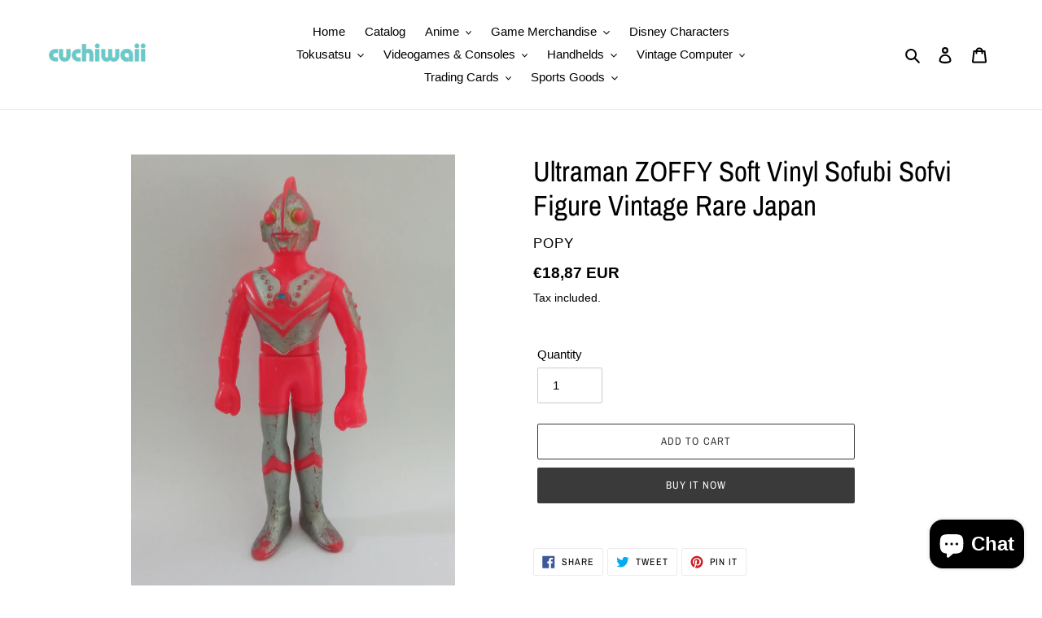

--- FILE ---
content_type: text/html; charset=utf-8
request_url: https://cuchiwaii.com/products/ultraman-zoffy-soft-vinyl-sofubi-sofvi-figure-vintage-rare-japan
body_size: 42680
content:
<!doctype html>
<html class="no-js" lang="en">
<head>
  <meta charset="utf-8">
  <meta http-equiv="X-UA-Compatible" content="IE=edge,chrome=1">
  <meta name="viewport" content="width=device-width,initial-scale=1">
  <meta name="theme-color" content="#3a3a3a">

  <link rel="preconnect" href="https://cdn.shopify.com" crossorigin>
  <link rel="preconnect" href="https://fonts.shopifycdn.com" crossorigin>
  <link rel="preconnect" href="https://monorail-edge.shopifysvc.com"><link rel="preload" href="//cuchiwaii.com/cdn/shop/t/1/assets/theme.css?v=136619971045174987231616682887" as="style">
  <link rel="preload" as="font" href="//cuchiwaii.com/cdn/fonts/archivo_narrow/archivonarrow_n4.5c3bab850a22055c235cf940f895d873a8689d70.woff2" type="font/woff2" crossorigin>
  <link rel="preload" as="font" href="" type="font/woff2" crossorigin>
  <link rel="preload" as="font" href="" type="font/woff2" crossorigin>
  <link rel="preload" href="//cuchiwaii.com/cdn/shop/t/1/assets/theme.js?v=16203573537316399521636529277" as="script">
  <link rel="preload" href="//cuchiwaii.com/cdn/shop/t/1/assets/lazysizes.js?v=63098554868324070131616682886" as="script"><link rel="canonical" href="https://cuchiwaii.com/products/ultraman-zoffy-soft-vinyl-sofubi-sofvi-figure-vintage-rare-japan"><title>Ultraman ZOFFY Soft Vinyl Sofubi Sofvi Figure Vintage Rare Japan
&ndash; Cuchiwaii</title><!-- /snippets/social-meta-tags.liquid -->


<meta property="og:site_name" content="Cuchiwaii">
<meta property="og:url" content="https://cuchiwaii.com/products/ultraman-zoffy-soft-vinyl-sofubi-sofvi-figure-vintage-rare-japan">
<meta property="og:title" content="Ultraman ZOFFY Soft Vinyl Sofubi Sofvi Figure Vintage Rare Japan">
<meta property="og:type" content="product">
<meta property="og:description" content="Video games, anime and toys store. Caracas, Venezuela. Vintage, retro, old merchandise. Nintendo, rare items, Sony Playstation, Sega. Brands: Bandai, Banpresto, Mattel, Hasbro, Pokmon, Super Mario, Sonic, arcade, Nes, Snes, Atari, Intellivision, Coleco, collector, SNK, TAKARA, Mazinger, Dragon Ball, One Piece"><meta property="og:image" content="http://cuchiwaii.com/cdn/shop/products/IMG_20210503_181904.jpg?v=1620350636">
  <meta property="og:image:secure_url" content="https://cuchiwaii.com/cdn/shop/products/IMG_20210503_181904.jpg?v=1620350636">
  <meta property="og:image:width" content="1989">
  <meta property="og:image:height" content="2651">
  <meta property="og:price:amount" content="18,87">
  <meta property="og:price:currency" content="EUR">



<meta name="twitter:card" content="summary_large_image">
<meta name="twitter:title" content="Ultraman ZOFFY Soft Vinyl Sofubi Sofvi Figure Vintage Rare Japan">
<meta name="twitter:description" content="Video games, anime and toys store. Caracas, Venezuela. Vintage, retro, old merchandise. Nintendo, rare items, Sony Playstation, Sega. Brands: Bandai, Banpresto, Mattel, Hasbro, Pokmon, Super Mario, Sonic, arcade, Nes, Snes, Atari, Intellivision, Coleco, collector, SNK, TAKARA, Mazinger, Dragon Ball, One Piece">

  
<style data-shopify>
:root {
    --color-text: #000000;
    --color-text-rgb: 0, 0, 0;
    --color-body-text: #000000;
    --color-sale-text: #EA0606;
    --color-small-button-text-border: #3a3a3a;
    --color-text-field: #ffffff;
    --color-text-field-text: #000000;
    --color-text-field-text-rgb: 0, 0, 0;

    --color-btn-primary: #3a3a3a;
    --color-btn-primary-darker: #212121;
    --color-btn-primary-text: #ffffff;

    --color-blankstate: rgba(0, 0, 0, 0.35);
    --color-blankstate-border: rgba(0, 0, 0, 0.2);
    --color-blankstate-background: rgba(0, 0, 0, 0.1);

    --color-text-focus:#404040;
    --color-overlay-text-focus:#e6e6e6;
    --color-btn-primary-focus:#606060;
    --color-btn-social-focus:#d2d2d2;
    --color-small-button-text-border-focus:#606060;
    --predictive-search-focus:#f2f2f2;

    --color-body: #ffffff;
    --color-bg: #ffffff;
    --color-bg-rgb: 255, 255, 255;
    --color-bg-alt: rgba(0, 0, 0, 0.05);
    --color-bg-currency-selector: rgba(0, 0, 0, 0.2);

    --color-overlay-title-text: #ffffff;
    --color-image-overlay: #685858;
    --color-image-overlay-rgb: 104, 88, 88;--opacity-image-overlay: 0.4;--hover-overlay-opacity: 0.8;

    --color-border: #ebebeb;
    --color-border-form: #cccccc;
    --color-border-form-darker: #b3b3b3;

    --svg-select-icon: url(//cuchiwaii.com/cdn/shop/t/1/assets/ico-select.svg?v=29003672709104678581616682902);
    --slick-img-url: url(//cuchiwaii.com/cdn/shop/t/1/assets/ajax-loader.gif?v=41356863302472015721616682883);

    --font-weight-body--bold: 700;
    --font-weight-body--bolder: 700;

    --font-stack-header: "Archivo Narrow", sans-serif;
    --font-style-header: normal;
    --font-weight-header: 400;

    --font-stack-body: Helvetica, Arial, sans-serif;
    --font-style-body: normal;
    --font-weight-body: 400;

    --font-size-header: 26;

    --font-size-base: 15;

    --font-h1-desktop: 35;
    --font-h1-mobile: 32;
    --font-h2-desktop: 20;
    --font-h2-mobile: 18;
    --font-h3-mobile: 20;
    --font-h4-desktop: 17;
    --font-h4-mobile: 15;
    --font-h5-desktop: 15;
    --font-h5-mobile: 13;
    --font-h6-desktop: 14;
    --font-h6-mobile: 12;

    --font-mega-title-large-desktop: 65;

    --font-rich-text-large: 17;
    --font-rich-text-small: 13;

    
--color-video-bg: #f2f2f2;

    
    --global-color-image-loader-primary: rgba(0, 0, 0, 0.06);
    --global-color-image-loader-secondary: rgba(0, 0, 0, 0.12);
  }
</style>


  <style>*,::after,::before{box-sizing:border-box}body{margin:0}body,html{background-color:var(--color-body)}body,button{font-size:calc(var(--font-size-base) * 1px);font-family:var(--font-stack-body);font-style:var(--font-style-body);font-weight:var(--font-weight-body);color:var(--color-text);line-height:1.5}body,button{-webkit-font-smoothing:antialiased;-webkit-text-size-adjust:100%}.border-bottom{border-bottom:1px solid var(--color-border)}.btn--link{background-color:transparent;border:0;margin:0;color:var(--color-text);text-align:left}.text-right{text-align:right}.icon{display:inline-block;width:20px;height:20px;vertical-align:middle;fill:currentColor}.icon__fallback-text,.visually-hidden{position:absolute!important;overflow:hidden;clip:rect(0 0 0 0);height:1px;width:1px;margin:-1px;padding:0;border:0}svg.icon:not(.icon--full-color) circle,svg.icon:not(.icon--full-color) ellipse,svg.icon:not(.icon--full-color) g,svg.icon:not(.icon--full-color) line,svg.icon:not(.icon--full-color) path,svg.icon:not(.icon--full-color) polygon,svg.icon:not(.icon--full-color) polyline,svg.icon:not(.icon--full-color) rect,symbol.icon:not(.icon--full-color) circle,symbol.icon:not(.icon--full-color) ellipse,symbol.icon:not(.icon--full-color) g,symbol.icon:not(.icon--full-color) line,symbol.icon:not(.icon--full-color) path,symbol.icon:not(.icon--full-color) polygon,symbol.icon:not(.icon--full-color) polyline,symbol.icon:not(.icon--full-color) rect{fill:inherit;stroke:inherit}li{list-style:none}.list--inline{padding:0;margin:0}.list--inline>li{display:inline-block;margin-bottom:0;vertical-align:middle}a{color:var(--color-text);text-decoration:none}.h1,.h2,h1,h2{margin:0 0 17.5px;font-family:var(--font-stack-header);font-style:var(--font-style-header);font-weight:var(--font-weight-header);line-height:1.2;overflow-wrap:break-word;word-wrap:break-word}.h1 a,.h2 a,h1 a,h2 a{color:inherit;text-decoration:none;font-weight:inherit}.h1,h1{font-size:calc(((var(--font-h1-desktop))/ (var(--font-size-base))) * 1em);text-transform:none;letter-spacing:0}@media only screen and (max-width:749px){.h1,h1{font-size:calc(((var(--font-h1-mobile))/ (var(--font-size-base))) * 1em)}}.h2,h2{font-size:calc(((var(--font-h2-desktop))/ (var(--font-size-base))) * 1em);text-transform:uppercase;letter-spacing:.1em}@media only screen and (max-width:749px){.h2,h2{font-size:calc(((var(--font-h2-mobile))/ (var(--font-size-base))) * 1em)}}p{color:var(--color-body-text);margin:0 0 19.44444px}@media only screen and (max-width:749px){p{font-size:calc(((var(--font-size-base) - 1)/ (var(--font-size-base))) * 1em)}}p:last-child{margin-bottom:0}@media only screen and (max-width:749px){.small--hide{display:none!important}}.grid{list-style:none;margin:0;padding:0;margin-left:-30px}.grid::after{content:'';display:table;clear:both}@media only screen and (max-width:749px){.grid{margin-left:-22px}}.grid::after{content:'';display:table;clear:both}.grid--no-gutters{margin-left:0}.grid--no-gutters .grid__item{padding-left:0}.grid--table{display:table;table-layout:fixed;width:100%}.grid--table>.grid__item{float:none;display:table-cell;vertical-align:middle}.grid__item{float:left;padding-left:30px;width:100%}@media only screen and (max-width:749px){.grid__item{padding-left:22px}}.grid__item[class*="--push"]{position:relative}@media only screen and (min-width:750px){.medium-up--one-quarter{width:25%}.medium-up--push-one-third{width:33.33%}.medium-up--one-half{width:50%}.medium-up--push-one-third{left:33.33%;position:relative}}.site-header{position:relative;background-color:var(--color-body)}@media only screen and (max-width:749px){.site-header{border-bottom:1px solid var(--color-border)}}@media only screen and (min-width:750px){.site-header{padding:0 55px}.site-header.logo--center{padding-top:30px}}.site-header__logo{margin:15px 0}.logo-align--center .site-header__logo{text-align:center;margin:0 auto}@media only screen and (max-width:749px){.logo-align--center .site-header__logo{text-align:left;margin:15px 0}}@media only screen and (max-width:749px){.site-header__logo{padding-left:22px;text-align:left}.site-header__logo img{margin:0}}.site-header__logo-link{display:inline-block;word-break:break-word}@media only screen and (min-width:750px){.logo-align--center .site-header__logo-link{margin:0 auto}}.site-header__logo-image{display:block}@media only screen and (min-width:750px){.site-header__logo-image{margin:0 auto}}.site-header__logo-image img{width:100%}.site-header__logo-image--centered img{margin:0 auto}.site-header__logo img{display:block}.site-header__icons{position:relative;white-space:nowrap}@media only screen and (max-width:749px){.site-header__icons{width:auto;padding-right:13px}.site-header__icons .btn--link,.site-header__icons .site-header__cart{font-size:calc(((var(--font-size-base))/ (var(--font-size-base))) * 1em)}}.site-header__icons-wrapper{position:relative;display:-webkit-flex;display:-ms-flexbox;display:flex;width:100%;-ms-flex-align:center;-webkit-align-items:center;-moz-align-items:center;-ms-align-items:center;-o-align-items:center;align-items:center;-webkit-justify-content:flex-end;-ms-justify-content:flex-end;justify-content:flex-end}.site-header__account,.site-header__cart,.site-header__search{position:relative}.site-header__search.site-header__icon{display:none}@media only screen and (min-width:1400px){.site-header__search.site-header__icon{display:block}}.site-header__search-toggle{display:block}@media only screen and (min-width:750px){.site-header__account,.site-header__cart{padding:10px 11px}}.site-header__cart-title,.site-header__search-title{position:absolute!important;overflow:hidden;clip:rect(0 0 0 0);height:1px;width:1px;margin:-1px;padding:0;border:0;display:block;vertical-align:middle}.site-header__cart-title{margin-right:3px}.site-header__cart-count{display:flex;align-items:center;justify-content:center;position:absolute;right:.4rem;top:.2rem;font-weight:700;background-color:var(--color-btn-primary);color:var(--color-btn-primary-text);border-radius:50%;min-width:1em;height:1em}.site-header__cart-count span{font-family:HelveticaNeue,"Helvetica Neue",Helvetica,Arial,sans-serif;font-size:calc(11em / 16);line-height:1}@media only screen and (max-width:749px){.site-header__cart-count{top:calc(7em / 16);right:0;border-radius:50%;min-width:calc(19em / 16);height:calc(19em / 16)}}@media only screen and (max-width:749px){.site-header__cart-count span{padding:.25em calc(6em / 16);font-size:12px}}.site-header__menu{display:none}@media only screen and (max-width:749px){.site-header__icon{display:inline-block;vertical-align:middle;padding:10px 11px;margin:0}}@media only screen and (min-width:750px){.site-header__icon .icon-search{margin-right:3px}}.announcement-bar{z-index:10;position:relative;text-align:center;border-bottom:1px solid transparent;padding:2px}.announcement-bar__link{display:block}.announcement-bar__message{display:block;padding:11px 22px;font-size:calc(((16)/ (var(--font-size-base))) * 1em);font-weight:var(--font-weight-header)}@media only screen and (min-width:750px){.announcement-bar__message{padding-left:55px;padding-right:55px}}.site-nav{position:relative;padding:0;text-align:center;margin:25px 0}.site-nav a{padding:3px 10px}.site-nav__link{display:block;white-space:nowrap}.site-nav--centered .site-nav__link{padding-top:0}.site-nav__link .icon-chevron-down{width:calc(8em / 16);height:calc(8em / 16);margin-left:.5rem}.site-nav__label{border-bottom:1px solid transparent}.site-nav__link--active .site-nav__label{border-bottom-color:var(--color-text)}.site-nav__link--button{border:none;background-color:transparent;padding:3px 10px}.site-header__mobile-nav{z-index:11;position:relative;background-color:var(--color-body)}@media only screen and (max-width:749px){.site-header__mobile-nav{display:-webkit-flex;display:-ms-flexbox;display:flex;width:100%;-ms-flex-align:center;-webkit-align-items:center;-moz-align-items:center;-ms-align-items:center;-o-align-items:center;align-items:center}}.mobile-nav--open .icon-close{display:none}.main-content{opacity:0}.main-content .shopify-section{display:none}.main-content .shopify-section:first-child{display:inherit}.critical-hidden{display:none}</style>

  <script>
    window.performance.mark('debut:theme_stylesheet_loaded.start');

    function onLoadStylesheet() {
      performance.mark('debut:theme_stylesheet_loaded.end');
      performance.measure('debut:theme_stylesheet_loaded', 'debut:theme_stylesheet_loaded.start', 'debut:theme_stylesheet_loaded.end');

      var url = "//cuchiwaii.com/cdn/shop/t/1/assets/theme.css?v=136619971045174987231616682887";
      var link = document.querySelector('link[href="' + url + '"]');
      link.loaded = true;
      link.dispatchEvent(new Event('load'));
    }
  </script>

  <link rel="stylesheet" href="//cuchiwaii.com/cdn/shop/t/1/assets/theme.css?v=136619971045174987231616682887" type="text/css" media="print" onload="this.media='all';onLoadStylesheet()">

  <style>
    @font-face {
  font-family: "Archivo Narrow";
  font-weight: 400;
  font-style: normal;
  font-display: swap;
  src: url("//cuchiwaii.com/cdn/fonts/archivo_narrow/archivonarrow_n4.5c3bab850a22055c235cf940f895d873a8689d70.woff2") format("woff2"),
       url("//cuchiwaii.com/cdn/fonts/archivo_narrow/archivonarrow_n4.ea12dd22d3319d164475c1d047ae8f973041a9ff.woff") format("woff");
}

    
    
    
    
    
  </style>

  <script>const moneyFormat = "€{{amount_with_comma_separator}} EUR"
var theme = {
      breakpoints: {
        medium: 750,
        large: 990,
        widescreen: 1400
      },
      strings: {
        addToCart: "Add to cart",
        soldOut: "Sold out",
        unavailable: "Unavailable",
        regularPrice: "Regular price",
        salePrice: "Sale price",
        sale: "Sale",
        fromLowestPrice: "from [price]",
        vendor: "Vendor",
        showMore: "Show More",
        showLess: "Show Less",
        searchFor: "Search for",
        addressError: "Error looking up that address",
        addressNoResults: "No results for that address",
        addressQueryLimit: "You have exceeded the Google API usage limit. Consider upgrading to a \u003ca href=\"https:\/\/developers.google.com\/maps\/premium\/usage-limits\"\u003ePremium Plan\u003c\/a\u003e.",
        authError: "There was a problem authenticating your Google Maps account.",
        newWindow: "Opens in a new window.",
        external: "Opens external website.",
        newWindowExternal: "Opens external website in a new window.",
        removeLabel: "Remove [product]",
        update: "Update",
        quantity: "Quantity",
        discountedTotal: "Discounted total",
        regularTotal: "Regular total",
        priceColumn: "See Price column for discount details.",
        quantityMinimumMessage: "Quantity must be 1 or more",
        cartError: "There was an error while updating your cart. Please try again.",
        removedItemMessage: "Removed \u003cspan class=\"cart__removed-product-details\"\u003e([quantity]) [link]\u003c\/span\u003e from your cart.",
        unitPrice: "Unit price",
        unitPriceSeparator: "per",
        oneCartCount: "1 item",
        otherCartCount: "[count] items",
        quantityLabel: "Quantity: [count]",
        products: "Products",
        loading: "Loading",
        number_of_results: "[result_number] of [results_count]",
        number_of_results_found: "[results_count] results found",
        one_result_found: "1 result found"
      },
      moneyFormat: moneyFormat,
      moneyFormatWithCurrency: "€{{amount_with_comma_separator}} EUR",
      settings: {
        predictiveSearchEnabled: true,
        predictiveSearchShowPrice: true,
        predictiveSearchShowVendor: true
      },
      stylesheet: "//cuchiwaii.com/cdn/shop/t/1/assets/theme.css?v=136619971045174987231616682887"
    };document.documentElement.className = document.documentElement.className.replace('no-js', 'js');
  </script><script src="//cuchiwaii.com/cdn/shop/t/1/assets/theme.js?v=16203573537316399521636529277" defer="defer"></script>
  <script src="//cuchiwaii.com/cdn/shop/t/1/assets/lazysizes.js?v=63098554868324070131616682886" async="async"></script>

  <script type="text/javascript">
    if (window.MSInputMethodContext && document.documentMode) {
      var scripts = document.getElementsByTagName('script')[0];
      var polyfill = document.createElement("script");
      polyfill.defer = true;
      polyfill.src = "//cuchiwaii.com/cdn/shop/t/1/assets/ie11CustomProperties.min.js?v=146208399201472936201616682885";

      scripts.parentNode.insertBefore(polyfill, scripts);
    }
  </script>

  <script>window.performance && window.performance.mark && window.performance.mark('shopify.content_for_header.start');</script><meta name="facebook-domain-verification" content="z9yx10encxd5ud4dgwix6x4itej41k">
<meta id="shopify-digital-wallet" name="shopify-digital-wallet" content="/55605166258/digital_wallets/dialog">
<meta name="shopify-checkout-api-token" content="7301fbe995a958e2dcc1952fb0a5c4d0">
<meta id="in-context-paypal-metadata" data-shop-id="55605166258" data-venmo-supported="false" data-environment="production" data-locale="en_US" data-paypal-v4="true" data-currency="EUR">
<link rel="alternate" hreflang="x-default" href="https://cuchiwaii.com/products/ultraman-zoffy-soft-vinyl-sofubi-sofvi-figure-vintage-rare-japan">
<link rel="alternate" hreflang="en" href="https://cuchiwaii.com/products/ultraman-zoffy-soft-vinyl-sofubi-sofvi-figure-vintage-rare-japan">
<link rel="alternate" hreflang="es" href="https://cuchiwaii.com/es/products/ultraman-zoffy-soft-vinyl-sofubi-sofvi-figure-vintage-rare-japan">
<link rel="alternate" type="application/json+oembed" href="https://cuchiwaii.com/products/ultraman-zoffy-soft-vinyl-sofubi-sofvi-figure-vintage-rare-japan.oembed">
<script async="async" src="/checkouts/internal/preloads.js?locale=en-VE"></script>
<script id="shopify-features" type="application/json">{"accessToken":"7301fbe995a958e2dcc1952fb0a5c4d0","betas":["rich-media-storefront-analytics"],"domain":"cuchiwaii.com","predictiveSearch":true,"shopId":55605166258,"locale":"en"}</script>
<script>var Shopify = Shopify || {};
Shopify.shop = "cuchiwaii.myshopify.com";
Shopify.locale = "en";
Shopify.currency = {"active":"EUR","rate":"1.0"};
Shopify.country = "VE";
Shopify.theme = {"name":"Debut","id":121120358578,"schema_name":"Debut","schema_version":"17.14.1","theme_store_id":796,"role":"main"};
Shopify.theme.handle = "null";
Shopify.theme.style = {"id":null,"handle":null};
Shopify.cdnHost = "cuchiwaii.com/cdn";
Shopify.routes = Shopify.routes || {};
Shopify.routes.root = "/";</script>
<script type="module">!function(o){(o.Shopify=o.Shopify||{}).modules=!0}(window);</script>
<script>!function(o){function n(){var o=[];function n(){o.push(Array.prototype.slice.apply(arguments))}return n.q=o,n}var t=o.Shopify=o.Shopify||{};t.loadFeatures=n(),t.autoloadFeatures=n()}(window);</script>
<script id="shop-js-analytics" type="application/json">{"pageType":"product"}</script>
<script defer="defer" async type="module" src="//cuchiwaii.com/cdn/shopifycloud/shop-js/modules/v2/client.init-shop-cart-sync_BN7fPSNr.en.esm.js"></script>
<script defer="defer" async type="module" src="//cuchiwaii.com/cdn/shopifycloud/shop-js/modules/v2/chunk.common_Cbph3Kss.esm.js"></script>
<script defer="defer" async type="module" src="//cuchiwaii.com/cdn/shopifycloud/shop-js/modules/v2/chunk.modal_DKumMAJ1.esm.js"></script>
<script type="module">
  await import("//cuchiwaii.com/cdn/shopifycloud/shop-js/modules/v2/client.init-shop-cart-sync_BN7fPSNr.en.esm.js");
await import("//cuchiwaii.com/cdn/shopifycloud/shop-js/modules/v2/chunk.common_Cbph3Kss.esm.js");
await import("//cuchiwaii.com/cdn/shopifycloud/shop-js/modules/v2/chunk.modal_DKumMAJ1.esm.js");

  window.Shopify.SignInWithShop?.initShopCartSync?.({"fedCMEnabled":true,"windoidEnabled":true});

</script>
<script id="__st">var __st={"a":55605166258,"offset":-14400,"reqid":"07d78404-abc1-4252-930f-07d30cc78a61-1769763776","pageurl":"cuchiwaii.com\/products\/ultraman-zoffy-soft-vinyl-sofubi-sofvi-figure-vintage-rare-japan","u":"291481f75a32","p":"product","rtyp":"product","rid":6743153606834};</script>
<script>window.ShopifyPaypalV4VisibilityTracking = true;</script>
<script id="captcha-bootstrap">!function(){'use strict';const t='contact',e='account',n='new_comment',o=[[t,t],['blogs',n],['comments',n],[t,'customer']],c=[[e,'customer_login'],[e,'guest_login'],[e,'recover_customer_password'],[e,'create_customer']],r=t=>t.map((([t,e])=>`form[action*='/${t}']:not([data-nocaptcha='true']) input[name='form_type'][value='${e}']`)).join(','),a=t=>()=>t?[...document.querySelectorAll(t)].map((t=>t.form)):[];function s(){const t=[...o],e=r(t);return a(e)}const i='password',u='form_key',d=['recaptcha-v3-token','g-recaptcha-response','h-captcha-response',i],f=()=>{try{return window.sessionStorage}catch{return}},m='__shopify_v',_=t=>t.elements[u];function p(t,e,n=!1){try{const o=window.sessionStorage,c=JSON.parse(o.getItem(e)),{data:r}=function(t){const{data:e,action:n}=t;return t[m]||n?{data:e,action:n}:{data:t,action:n}}(c);for(const[e,n]of Object.entries(r))t.elements[e]&&(t.elements[e].value=n);n&&o.removeItem(e)}catch(o){console.error('form repopulation failed',{error:o})}}const l='form_type',E='cptcha';function T(t){t.dataset[E]=!0}const w=window,h=w.document,L='Shopify',v='ce_forms',y='captcha';let A=!1;((t,e)=>{const n=(g='f06e6c50-85a8-45c8-87d0-21a2b65856fe',I='https://cdn.shopify.com/shopifycloud/storefront-forms-hcaptcha/ce_storefront_forms_captcha_hcaptcha.v1.5.2.iife.js',D={infoText:'Protected by hCaptcha',privacyText:'Privacy',termsText:'Terms'},(t,e,n)=>{const o=w[L][v],c=o.bindForm;if(c)return c(t,g,e,D).then(n);var r;o.q.push([[t,g,e,D],n]),r=I,A||(h.body.append(Object.assign(h.createElement('script'),{id:'captcha-provider',async:!0,src:r})),A=!0)});var g,I,D;w[L]=w[L]||{},w[L][v]=w[L][v]||{},w[L][v].q=[],w[L][y]=w[L][y]||{},w[L][y].protect=function(t,e){n(t,void 0,e),T(t)},Object.freeze(w[L][y]),function(t,e,n,w,h,L){const[v,y,A,g]=function(t,e,n){const i=e?o:[],u=t?c:[],d=[...i,...u],f=r(d),m=r(i),_=r(d.filter((([t,e])=>n.includes(e))));return[a(f),a(m),a(_),s()]}(w,h,L),I=t=>{const e=t.target;return e instanceof HTMLFormElement?e:e&&e.form},D=t=>v().includes(t);t.addEventListener('submit',(t=>{const e=I(t);if(!e)return;const n=D(e)&&!e.dataset.hcaptchaBound&&!e.dataset.recaptchaBound,o=_(e),c=g().includes(e)&&(!o||!o.value);(n||c)&&t.preventDefault(),c&&!n&&(function(t){try{if(!f())return;!function(t){const e=f();if(!e)return;const n=_(t);if(!n)return;const o=n.value;o&&e.removeItem(o)}(t);const e=Array.from(Array(32),(()=>Math.random().toString(36)[2])).join('');!function(t,e){_(t)||t.append(Object.assign(document.createElement('input'),{type:'hidden',name:u})),t.elements[u].value=e}(t,e),function(t,e){const n=f();if(!n)return;const o=[...t.querySelectorAll(`input[type='${i}']`)].map((({name:t})=>t)),c=[...d,...o],r={};for(const[a,s]of new FormData(t).entries())c.includes(a)||(r[a]=s);n.setItem(e,JSON.stringify({[m]:1,action:t.action,data:r}))}(t,e)}catch(e){console.error('failed to persist form',e)}}(e),e.submit())}));const S=(t,e)=>{t&&!t.dataset[E]&&(n(t,e.some((e=>e===t))),T(t))};for(const o of['focusin','change'])t.addEventListener(o,(t=>{const e=I(t);D(e)&&S(e,y())}));const B=e.get('form_key'),M=e.get(l),P=B&&M;t.addEventListener('DOMContentLoaded',(()=>{const t=y();if(P)for(const e of t)e.elements[l].value===M&&p(e,B);[...new Set([...A(),...v().filter((t=>'true'===t.dataset.shopifyCaptcha))])].forEach((e=>S(e,t)))}))}(h,new URLSearchParams(w.location.search),n,t,e,['guest_login'])})(!0,!0)}();</script>
<script integrity="sha256-4kQ18oKyAcykRKYeNunJcIwy7WH5gtpwJnB7kiuLZ1E=" data-source-attribution="shopify.loadfeatures" defer="defer" src="//cuchiwaii.com/cdn/shopifycloud/storefront/assets/storefront/load_feature-a0a9edcb.js" crossorigin="anonymous"></script>
<script data-source-attribution="shopify.dynamic_checkout.dynamic.init">var Shopify=Shopify||{};Shopify.PaymentButton=Shopify.PaymentButton||{isStorefrontPortableWallets:!0,init:function(){window.Shopify.PaymentButton.init=function(){};var t=document.createElement("script");t.src="https://cuchiwaii.com/cdn/shopifycloud/portable-wallets/latest/portable-wallets.en.js",t.type="module",document.head.appendChild(t)}};
</script>
<script data-source-attribution="shopify.dynamic_checkout.buyer_consent">
  function portableWalletsHideBuyerConsent(e){var t=document.getElementById("shopify-buyer-consent"),n=document.getElementById("shopify-subscription-policy-button");t&&n&&(t.classList.add("hidden"),t.setAttribute("aria-hidden","true"),n.removeEventListener("click",e))}function portableWalletsShowBuyerConsent(e){var t=document.getElementById("shopify-buyer-consent"),n=document.getElementById("shopify-subscription-policy-button");t&&n&&(t.classList.remove("hidden"),t.removeAttribute("aria-hidden"),n.addEventListener("click",e))}window.Shopify?.PaymentButton&&(window.Shopify.PaymentButton.hideBuyerConsent=portableWalletsHideBuyerConsent,window.Shopify.PaymentButton.showBuyerConsent=portableWalletsShowBuyerConsent);
</script>
<script>
  function portableWalletsCleanup(e){e&&e.src&&console.error("Failed to load portable wallets script "+e.src);var t=document.querySelectorAll("shopify-accelerated-checkout .shopify-payment-button__skeleton, shopify-accelerated-checkout-cart .wallet-cart-button__skeleton"),e=document.getElementById("shopify-buyer-consent");for(let e=0;e<t.length;e++)t[e].remove();e&&e.remove()}function portableWalletsNotLoadedAsModule(e){e instanceof ErrorEvent&&"string"==typeof e.message&&e.message.includes("import.meta")&&"string"==typeof e.filename&&e.filename.includes("portable-wallets")&&(window.removeEventListener("error",portableWalletsNotLoadedAsModule),window.Shopify.PaymentButton.failedToLoad=e,"loading"===document.readyState?document.addEventListener("DOMContentLoaded",window.Shopify.PaymentButton.init):window.Shopify.PaymentButton.init())}window.addEventListener("error",portableWalletsNotLoadedAsModule);
</script>

<script type="module" src="https://cuchiwaii.com/cdn/shopifycloud/portable-wallets/latest/portable-wallets.en.js" onError="portableWalletsCleanup(this)" crossorigin="anonymous"></script>
<script nomodule>
  document.addEventListener("DOMContentLoaded", portableWalletsCleanup);
</script>

<link id="shopify-accelerated-checkout-styles" rel="stylesheet" media="screen" href="https://cuchiwaii.com/cdn/shopifycloud/portable-wallets/latest/accelerated-checkout-backwards-compat.css" crossorigin="anonymous">
<style id="shopify-accelerated-checkout-cart">
        #shopify-buyer-consent {
  margin-top: 1em;
  display: inline-block;
  width: 100%;
}

#shopify-buyer-consent.hidden {
  display: none;
}

#shopify-subscription-policy-button {
  background: none;
  border: none;
  padding: 0;
  text-decoration: underline;
  font-size: inherit;
  cursor: pointer;
}

#shopify-subscription-policy-button::before {
  box-shadow: none;
}

      </style>

<script>window.performance && window.performance.mark && window.performance.mark('shopify.content_for_header.end');</script>
<script src="https://cdn.shopify.com/extensions/e8878072-2f6b-4e89-8082-94b04320908d/inbox-1254/assets/inbox-chat-loader.js" type="text/javascript" defer="defer"></script>
<link href="https://monorail-edge.shopifysvc.com" rel="dns-prefetch">
<script>(function(){if ("sendBeacon" in navigator && "performance" in window) {try {var session_token_from_headers = performance.getEntriesByType('navigation')[0].serverTiming.find(x => x.name == '_s').description;} catch {var session_token_from_headers = undefined;}var session_cookie_matches = document.cookie.match(/_shopify_s=([^;]*)/);var session_token_from_cookie = session_cookie_matches && session_cookie_matches.length === 2 ? session_cookie_matches[1] : "";var session_token = session_token_from_headers || session_token_from_cookie || "";function handle_abandonment_event(e) {var entries = performance.getEntries().filter(function(entry) {return /monorail-edge.shopifysvc.com/.test(entry.name);});if (!window.abandonment_tracked && entries.length === 0) {window.abandonment_tracked = true;var currentMs = Date.now();var navigation_start = performance.timing.navigationStart;var payload = {shop_id: 55605166258,url: window.location.href,navigation_start,duration: currentMs - navigation_start,session_token,page_type: "product"};window.navigator.sendBeacon("https://monorail-edge.shopifysvc.com/v1/produce", JSON.stringify({schema_id: "online_store_buyer_site_abandonment/1.1",payload: payload,metadata: {event_created_at_ms: currentMs,event_sent_at_ms: currentMs}}));}}window.addEventListener('pagehide', handle_abandonment_event);}}());</script>
<script id="web-pixels-manager-setup">(function e(e,d,r,n,o){if(void 0===o&&(o={}),!Boolean(null===(a=null===(i=window.Shopify)||void 0===i?void 0:i.analytics)||void 0===a?void 0:a.replayQueue)){var i,a;window.Shopify=window.Shopify||{};var t=window.Shopify;t.analytics=t.analytics||{};var s=t.analytics;s.replayQueue=[],s.publish=function(e,d,r){return s.replayQueue.push([e,d,r]),!0};try{self.performance.mark("wpm:start")}catch(e){}var l=function(){var e={modern:/Edge?\/(1{2}[4-9]|1[2-9]\d|[2-9]\d{2}|\d{4,})\.\d+(\.\d+|)|Firefox\/(1{2}[4-9]|1[2-9]\d|[2-9]\d{2}|\d{4,})\.\d+(\.\d+|)|Chrom(ium|e)\/(9{2}|\d{3,})\.\d+(\.\d+|)|(Maci|X1{2}).+ Version\/(15\.\d+|(1[6-9]|[2-9]\d|\d{3,})\.\d+)([,.]\d+|)( \(\w+\)|)( Mobile\/\w+|) Safari\/|Chrome.+OPR\/(9{2}|\d{3,})\.\d+\.\d+|(CPU[ +]OS|iPhone[ +]OS|CPU[ +]iPhone|CPU IPhone OS|CPU iPad OS)[ +]+(15[._]\d+|(1[6-9]|[2-9]\d|\d{3,})[._]\d+)([._]\d+|)|Android:?[ /-](13[3-9]|1[4-9]\d|[2-9]\d{2}|\d{4,})(\.\d+|)(\.\d+|)|Android.+Firefox\/(13[5-9]|1[4-9]\d|[2-9]\d{2}|\d{4,})\.\d+(\.\d+|)|Android.+Chrom(ium|e)\/(13[3-9]|1[4-9]\d|[2-9]\d{2}|\d{4,})\.\d+(\.\d+|)|SamsungBrowser\/([2-9]\d|\d{3,})\.\d+/,legacy:/Edge?\/(1[6-9]|[2-9]\d|\d{3,})\.\d+(\.\d+|)|Firefox\/(5[4-9]|[6-9]\d|\d{3,})\.\d+(\.\d+|)|Chrom(ium|e)\/(5[1-9]|[6-9]\d|\d{3,})\.\d+(\.\d+|)([\d.]+$|.*Safari\/(?![\d.]+ Edge\/[\d.]+$))|(Maci|X1{2}).+ Version\/(10\.\d+|(1[1-9]|[2-9]\d|\d{3,})\.\d+)([,.]\d+|)( \(\w+\)|)( Mobile\/\w+|) Safari\/|Chrome.+OPR\/(3[89]|[4-9]\d|\d{3,})\.\d+\.\d+|(CPU[ +]OS|iPhone[ +]OS|CPU[ +]iPhone|CPU IPhone OS|CPU iPad OS)[ +]+(10[._]\d+|(1[1-9]|[2-9]\d|\d{3,})[._]\d+)([._]\d+|)|Android:?[ /-](13[3-9]|1[4-9]\d|[2-9]\d{2}|\d{4,})(\.\d+|)(\.\d+|)|Mobile Safari.+OPR\/([89]\d|\d{3,})\.\d+\.\d+|Android.+Firefox\/(13[5-9]|1[4-9]\d|[2-9]\d{2}|\d{4,})\.\d+(\.\d+|)|Android.+Chrom(ium|e)\/(13[3-9]|1[4-9]\d|[2-9]\d{2}|\d{4,})\.\d+(\.\d+|)|Android.+(UC? ?Browser|UCWEB|U3)[ /]?(15\.([5-9]|\d{2,})|(1[6-9]|[2-9]\d|\d{3,})\.\d+)\.\d+|SamsungBrowser\/(5\.\d+|([6-9]|\d{2,})\.\d+)|Android.+MQ{2}Browser\/(14(\.(9|\d{2,})|)|(1[5-9]|[2-9]\d|\d{3,})(\.\d+|))(\.\d+|)|K[Aa][Ii]OS\/(3\.\d+|([4-9]|\d{2,})\.\d+)(\.\d+|)/},d=e.modern,r=e.legacy,n=navigator.userAgent;return n.match(d)?"modern":n.match(r)?"legacy":"unknown"}(),u="modern"===l?"modern":"legacy",c=(null!=n?n:{modern:"",legacy:""})[u],f=function(e){return[e.baseUrl,"/wpm","/b",e.hashVersion,"modern"===e.buildTarget?"m":"l",".js"].join("")}({baseUrl:d,hashVersion:r,buildTarget:u}),m=function(e){var d=e.version,r=e.bundleTarget,n=e.surface,o=e.pageUrl,i=e.monorailEndpoint;return{emit:function(e){var a=e.status,t=e.errorMsg,s=(new Date).getTime(),l=JSON.stringify({metadata:{event_sent_at_ms:s},events:[{schema_id:"web_pixels_manager_load/3.1",payload:{version:d,bundle_target:r,page_url:o,status:a,surface:n,error_msg:t},metadata:{event_created_at_ms:s}}]});if(!i)return console&&console.warn&&console.warn("[Web Pixels Manager] No Monorail endpoint provided, skipping logging."),!1;try{return self.navigator.sendBeacon.bind(self.navigator)(i,l)}catch(e){}var u=new XMLHttpRequest;try{return u.open("POST",i,!0),u.setRequestHeader("Content-Type","text/plain"),u.send(l),!0}catch(e){return console&&console.warn&&console.warn("[Web Pixels Manager] Got an unhandled error while logging to Monorail."),!1}}}}({version:r,bundleTarget:l,surface:e.surface,pageUrl:self.location.href,monorailEndpoint:e.monorailEndpoint});try{o.browserTarget=l,function(e){var d=e.src,r=e.async,n=void 0===r||r,o=e.onload,i=e.onerror,a=e.sri,t=e.scriptDataAttributes,s=void 0===t?{}:t,l=document.createElement("script"),u=document.querySelector("head"),c=document.querySelector("body");if(l.async=n,l.src=d,a&&(l.integrity=a,l.crossOrigin="anonymous"),s)for(var f in s)if(Object.prototype.hasOwnProperty.call(s,f))try{l.dataset[f]=s[f]}catch(e){}if(o&&l.addEventListener("load",o),i&&l.addEventListener("error",i),u)u.appendChild(l);else{if(!c)throw new Error("Did not find a head or body element to append the script");c.appendChild(l)}}({src:f,async:!0,onload:function(){if(!function(){var e,d;return Boolean(null===(d=null===(e=window.Shopify)||void 0===e?void 0:e.analytics)||void 0===d?void 0:d.initialized)}()){var d=window.webPixelsManager.init(e)||void 0;if(d){var r=window.Shopify.analytics;r.replayQueue.forEach((function(e){var r=e[0],n=e[1],o=e[2];d.publishCustomEvent(r,n,o)})),r.replayQueue=[],r.publish=d.publishCustomEvent,r.visitor=d.visitor,r.initialized=!0}}},onerror:function(){return m.emit({status:"failed",errorMsg:"".concat(f," has failed to load")})},sri:function(e){var d=/^sha384-[A-Za-z0-9+/=]+$/;return"string"==typeof e&&d.test(e)}(c)?c:"",scriptDataAttributes:o}),m.emit({status:"loading"})}catch(e){m.emit({status:"failed",errorMsg:(null==e?void 0:e.message)||"Unknown error"})}}})({shopId: 55605166258,storefrontBaseUrl: "https://cuchiwaii.com",extensionsBaseUrl: "https://extensions.shopifycdn.com/cdn/shopifycloud/web-pixels-manager",monorailEndpoint: "https://monorail-edge.shopifysvc.com/unstable/produce_batch",surface: "storefront-renderer",enabledBetaFlags: ["2dca8a86"],webPixelsConfigList: [{"id":"shopify-app-pixel","configuration":"{}","eventPayloadVersion":"v1","runtimeContext":"STRICT","scriptVersion":"0450","apiClientId":"shopify-pixel","type":"APP","privacyPurposes":["ANALYTICS","MARKETING"]},{"id":"shopify-custom-pixel","eventPayloadVersion":"v1","runtimeContext":"LAX","scriptVersion":"0450","apiClientId":"shopify-pixel","type":"CUSTOM","privacyPurposes":["ANALYTICS","MARKETING"]}],isMerchantRequest: false,initData: {"shop":{"name":"Cuchiwaii","paymentSettings":{"currencyCode":"EUR"},"myshopifyDomain":"cuchiwaii.myshopify.com","countryCode":"VE","storefrontUrl":"https:\/\/cuchiwaii.com"},"customer":null,"cart":null,"checkout":null,"productVariants":[{"price":{"amount":18.87,"currencyCode":"EUR"},"product":{"title":"Ultraman ZOFFY Soft Vinyl Sofubi Sofvi Figure Vintage Rare Japan","vendor":"Popy","id":"6743153606834","untranslatedTitle":"Ultraman ZOFFY Soft Vinyl Sofubi Sofvi Figure Vintage Rare Japan","url":"\/products\/ultraman-zoffy-soft-vinyl-sofubi-sofvi-figure-vintage-rare-japan","type":"Figure"},"id":"39961112510642","image":{"src":"\/\/cuchiwaii.com\/cdn\/shop\/products\/IMG_20210503_181904.jpg?v=1620350636"},"sku":"","title":"Default Title","untranslatedTitle":"Default Title"}],"purchasingCompany":null},},"https://cuchiwaii.com/cdn","1d2a099fw23dfb22ep557258f5m7a2edbae",{"modern":"","legacy":""},{"shopId":"55605166258","storefrontBaseUrl":"https:\/\/cuchiwaii.com","extensionBaseUrl":"https:\/\/extensions.shopifycdn.com\/cdn\/shopifycloud\/web-pixels-manager","surface":"storefront-renderer","enabledBetaFlags":"[\"2dca8a86\"]","isMerchantRequest":"false","hashVersion":"1d2a099fw23dfb22ep557258f5m7a2edbae","publish":"custom","events":"[[\"page_viewed\",{}],[\"product_viewed\",{\"productVariant\":{\"price\":{\"amount\":18.87,\"currencyCode\":\"EUR\"},\"product\":{\"title\":\"Ultraman ZOFFY Soft Vinyl Sofubi Sofvi Figure Vintage Rare Japan\",\"vendor\":\"Popy\",\"id\":\"6743153606834\",\"untranslatedTitle\":\"Ultraman ZOFFY Soft Vinyl Sofubi Sofvi Figure Vintage Rare Japan\",\"url\":\"\/products\/ultraman-zoffy-soft-vinyl-sofubi-sofvi-figure-vintage-rare-japan\",\"type\":\"Figure\"},\"id\":\"39961112510642\",\"image\":{\"src\":\"\/\/cuchiwaii.com\/cdn\/shop\/products\/IMG_20210503_181904.jpg?v=1620350636\"},\"sku\":\"\",\"title\":\"Default Title\",\"untranslatedTitle\":\"Default Title\"}}]]"});</script><script>
  window.ShopifyAnalytics = window.ShopifyAnalytics || {};
  window.ShopifyAnalytics.meta = window.ShopifyAnalytics.meta || {};
  window.ShopifyAnalytics.meta.currency = 'EUR';
  var meta = {"product":{"id":6743153606834,"gid":"gid:\/\/shopify\/Product\/6743153606834","vendor":"Popy","type":"Figure","handle":"ultraman-zoffy-soft-vinyl-sofubi-sofvi-figure-vintage-rare-japan","variants":[{"id":39961112510642,"price":1887,"name":"Ultraman ZOFFY Soft Vinyl Sofubi Sofvi Figure Vintage Rare Japan","public_title":null,"sku":""}],"remote":false},"page":{"pageType":"product","resourceType":"product","resourceId":6743153606834,"requestId":"07d78404-abc1-4252-930f-07d30cc78a61-1769763776"}};
  for (var attr in meta) {
    window.ShopifyAnalytics.meta[attr] = meta[attr];
  }
</script>
<script class="analytics">
  (function () {
    var customDocumentWrite = function(content) {
      var jquery = null;

      if (window.jQuery) {
        jquery = window.jQuery;
      } else if (window.Checkout && window.Checkout.$) {
        jquery = window.Checkout.$;
      }

      if (jquery) {
        jquery('body').append(content);
      }
    };

    var hasLoggedConversion = function(token) {
      if (token) {
        return document.cookie.indexOf('loggedConversion=' + token) !== -1;
      }
      return false;
    }

    var setCookieIfConversion = function(token) {
      if (token) {
        var twoMonthsFromNow = new Date(Date.now());
        twoMonthsFromNow.setMonth(twoMonthsFromNow.getMonth() + 2);

        document.cookie = 'loggedConversion=' + token + '; expires=' + twoMonthsFromNow;
      }
    }

    var trekkie = window.ShopifyAnalytics.lib = window.trekkie = window.trekkie || [];
    if (trekkie.integrations) {
      return;
    }
    trekkie.methods = [
      'identify',
      'page',
      'ready',
      'track',
      'trackForm',
      'trackLink'
    ];
    trekkie.factory = function(method) {
      return function() {
        var args = Array.prototype.slice.call(arguments);
        args.unshift(method);
        trekkie.push(args);
        return trekkie;
      };
    };
    for (var i = 0; i < trekkie.methods.length; i++) {
      var key = trekkie.methods[i];
      trekkie[key] = trekkie.factory(key);
    }
    trekkie.load = function(config) {
      trekkie.config = config || {};
      trekkie.config.initialDocumentCookie = document.cookie;
      var first = document.getElementsByTagName('script')[0];
      var script = document.createElement('script');
      script.type = 'text/javascript';
      script.onerror = function(e) {
        var scriptFallback = document.createElement('script');
        scriptFallback.type = 'text/javascript';
        scriptFallback.onerror = function(error) {
                var Monorail = {
      produce: function produce(monorailDomain, schemaId, payload) {
        var currentMs = new Date().getTime();
        var event = {
          schema_id: schemaId,
          payload: payload,
          metadata: {
            event_created_at_ms: currentMs,
            event_sent_at_ms: currentMs
          }
        };
        return Monorail.sendRequest("https://" + monorailDomain + "/v1/produce", JSON.stringify(event));
      },
      sendRequest: function sendRequest(endpointUrl, payload) {
        // Try the sendBeacon API
        if (window && window.navigator && typeof window.navigator.sendBeacon === 'function' && typeof window.Blob === 'function' && !Monorail.isIos12()) {
          var blobData = new window.Blob([payload], {
            type: 'text/plain'
          });

          if (window.navigator.sendBeacon(endpointUrl, blobData)) {
            return true;
          } // sendBeacon was not successful

        } // XHR beacon

        var xhr = new XMLHttpRequest();

        try {
          xhr.open('POST', endpointUrl);
          xhr.setRequestHeader('Content-Type', 'text/plain');
          xhr.send(payload);
        } catch (e) {
          console.log(e);
        }

        return false;
      },
      isIos12: function isIos12() {
        return window.navigator.userAgent.lastIndexOf('iPhone; CPU iPhone OS 12_') !== -1 || window.navigator.userAgent.lastIndexOf('iPad; CPU OS 12_') !== -1;
      }
    };
    Monorail.produce('monorail-edge.shopifysvc.com',
      'trekkie_storefront_load_errors/1.1',
      {shop_id: 55605166258,
      theme_id: 121120358578,
      app_name: "storefront",
      context_url: window.location.href,
      source_url: "//cuchiwaii.com/cdn/s/trekkie.storefront.c59ea00e0474b293ae6629561379568a2d7c4bba.min.js"});

        };
        scriptFallback.async = true;
        scriptFallback.src = '//cuchiwaii.com/cdn/s/trekkie.storefront.c59ea00e0474b293ae6629561379568a2d7c4bba.min.js';
        first.parentNode.insertBefore(scriptFallback, first);
      };
      script.async = true;
      script.src = '//cuchiwaii.com/cdn/s/trekkie.storefront.c59ea00e0474b293ae6629561379568a2d7c4bba.min.js';
      first.parentNode.insertBefore(script, first);
    };
    trekkie.load(
      {"Trekkie":{"appName":"storefront","development":false,"defaultAttributes":{"shopId":55605166258,"isMerchantRequest":null,"themeId":121120358578,"themeCityHash":"9754957621618341418","contentLanguage":"en","currency":"EUR","eventMetadataId":"97134392-9716-4053-a22c-3a268f982311"},"isServerSideCookieWritingEnabled":true,"monorailRegion":"shop_domain","enabledBetaFlags":["65f19447","b5387b81"]},"Session Attribution":{},"S2S":{"facebookCapiEnabled":false,"source":"trekkie-storefront-renderer","apiClientId":580111}}
    );

    var loaded = false;
    trekkie.ready(function() {
      if (loaded) return;
      loaded = true;

      window.ShopifyAnalytics.lib = window.trekkie;

      var originalDocumentWrite = document.write;
      document.write = customDocumentWrite;
      try { window.ShopifyAnalytics.merchantGoogleAnalytics.call(this); } catch(error) {};
      document.write = originalDocumentWrite;

      window.ShopifyAnalytics.lib.page(null,{"pageType":"product","resourceType":"product","resourceId":6743153606834,"requestId":"07d78404-abc1-4252-930f-07d30cc78a61-1769763776","shopifyEmitted":true});

      var match = window.location.pathname.match(/checkouts\/(.+)\/(thank_you|post_purchase)/)
      var token = match? match[1]: undefined;
      if (!hasLoggedConversion(token)) {
        setCookieIfConversion(token);
        window.ShopifyAnalytics.lib.track("Viewed Product",{"currency":"EUR","variantId":39961112510642,"productId":6743153606834,"productGid":"gid:\/\/shopify\/Product\/6743153606834","name":"Ultraman ZOFFY Soft Vinyl Sofubi Sofvi Figure Vintage Rare Japan","price":"18.87","sku":"","brand":"Popy","variant":null,"category":"Figure","nonInteraction":true,"remote":false},undefined,undefined,{"shopifyEmitted":true});
      window.ShopifyAnalytics.lib.track("monorail:\/\/trekkie_storefront_viewed_product\/1.1",{"currency":"EUR","variantId":39961112510642,"productId":6743153606834,"productGid":"gid:\/\/shopify\/Product\/6743153606834","name":"Ultraman ZOFFY Soft Vinyl Sofubi Sofvi Figure Vintage Rare Japan","price":"18.87","sku":"","brand":"Popy","variant":null,"category":"Figure","nonInteraction":true,"remote":false,"referer":"https:\/\/cuchiwaii.com\/products\/ultraman-zoffy-soft-vinyl-sofubi-sofvi-figure-vintage-rare-japan"});
      }
    });


        var eventsListenerScript = document.createElement('script');
        eventsListenerScript.async = true;
        eventsListenerScript.src = "//cuchiwaii.com/cdn/shopifycloud/storefront/assets/shop_events_listener-3da45d37.js";
        document.getElementsByTagName('head')[0].appendChild(eventsListenerScript);

})();</script>
<script
  defer
  src="https://cuchiwaii.com/cdn/shopifycloud/perf-kit/shopify-perf-kit-3.1.0.min.js"
  data-application="storefront-renderer"
  data-shop-id="55605166258"
  data-render-region="gcp-us-east1"
  data-page-type="product"
  data-theme-instance-id="121120358578"
  data-theme-name="Debut"
  data-theme-version="17.14.1"
  data-monorail-region="shop_domain"
  data-resource-timing-sampling-rate="10"
  data-shs="true"
  data-shs-beacon="true"
  data-shs-export-with-fetch="true"
  data-shs-logs-sample-rate="1"
  data-shs-beacon-endpoint="https://cuchiwaii.com/api/collect"
></script>
</head>

<body class="template-product">

  <a class="in-page-link visually-hidden skip-link" href="#MainContent">Skip to content</a><style data-shopify>

  .cart-popup {
    box-shadow: 1px 1px 10px 2px rgba(235, 235, 235, 0.5);
  }</style><div class="cart-popup-wrapper cart-popup-wrapper--hidden critical-hidden" role="dialog" aria-modal="true" aria-labelledby="CartPopupHeading" data-cart-popup-wrapper>
  <div class="cart-popup" data-cart-popup tabindex="-1">
    <div class="cart-popup__header">
      <h2 id="CartPopupHeading" class="cart-popup__heading">Just added to your cart</h2>
      <button class="cart-popup__close" aria-label="Close" data-cart-popup-close><svg aria-hidden="true" focusable="false" role="presentation" class="icon icon-close" viewBox="0 0 40 40"><path d="M23.868 20.015L39.117 4.78c1.11-1.108 1.11-2.77 0-3.877-1.109-1.108-2.773-1.108-3.882 0L19.986 16.137 4.737.904C3.628-.204 1.965-.204.856.904c-1.11 1.108-1.11 2.77 0 3.877l15.249 15.234L.855 35.248c-1.108 1.108-1.108 2.77 0 3.877.555.554 1.248.831 1.942.831s1.386-.277 1.94-.83l15.25-15.234 15.248 15.233c.555.554 1.248.831 1.941.831s1.387-.277 1.941-.83c1.11-1.109 1.11-2.77 0-3.878L23.868 20.015z" class="layer"/></svg></button>
    </div>
    <div class="cart-popup-item">
      <div class="cart-popup-item__image-wrapper hide" data-cart-popup-image-wrapper data-image-loading-animation></div>
      <div class="cart-popup-item__description">
        <div>
          <h3 class="cart-popup-item__title" data-cart-popup-title></h3>
          <ul class="product-details" aria-label="Product details" data-cart-popup-product-details></ul>
        </div>
        <div class="cart-popup-item__quantity">
          <span class="visually-hidden" data-cart-popup-quantity-label></span>
          <span aria-hidden="true">Qty:</span>
          <span aria-hidden="true" data-cart-popup-quantity></span>
        </div>
      </div>
    </div>

    <a href="/cart" class="cart-popup__cta-link btn btn--secondary-accent">
      View cart (<span data-cart-popup-cart-quantity></span>)
    </a>

    <div class="cart-popup__dismiss">
      <button class="cart-popup__dismiss-button text-link text-link--accent" data-cart-popup-dismiss>
        Continue shopping
      </button>
    </div>
  </div>
</div>

<div id="shopify-section-header" class="shopify-section">

<div id="SearchDrawer" class="search-bar drawer drawer--top critical-hidden" role="dialog" aria-modal="true" aria-label="Search" data-predictive-search-drawer>
  <div class="search-bar__interior">
    <div class="search-form__container" data-search-form-container>
      <form class="search-form search-bar__form" action="/search" method="get" role="search">
        <div class="search-form__input-wrapper">
          <input
            type="text"
            name="q"
            placeholder="Search"
            role="combobox"
            aria-autocomplete="list"
            aria-owns="predictive-search-results"
            aria-expanded="false"
            aria-label="Search"
            aria-haspopup="listbox"
            class="search-form__input search-bar__input"
            data-predictive-search-drawer-input
            data-base-url="/search"
          />
          <input type="hidden" name="options[prefix]" value="last" aria-hidden="true" />
          <div class="predictive-search-wrapper predictive-search-wrapper--drawer" data-predictive-search-mount="drawer"></div>
        </div>

        <button class="search-bar__submit search-form__submit"
          type="submit"
          data-search-form-submit>
          <svg aria-hidden="true" focusable="false" role="presentation" class="icon icon-search" viewBox="0 0 37 40"><path d="M35.6 36l-9.8-9.8c4.1-5.4 3.6-13.2-1.3-18.1-5.4-5.4-14.2-5.4-19.7 0-5.4 5.4-5.4 14.2 0 19.7 2.6 2.6 6.1 4.1 9.8 4.1 3 0 5.9-1 8.3-2.8l9.8 9.8c.4.4.9.6 1.4.6s1-.2 1.4-.6c.9-.9.9-2.1.1-2.9zm-20.9-8.2c-2.6 0-5.1-1-7-2.9-3.9-3.9-3.9-10.1 0-14C9.6 9 12.2 8 14.7 8s5.1 1 7 2.9c3.9 3.9 3.9 10.1 0 14-1.9 1.9-4.4 2.9-7 2.9z"/></svg>
          <span class="icon__fallback-text">Submit</span>
        </button>
      </form>

      <div class="search-bar__actions">
        <button type="button" class="btn--link search-bar__close js-drawer-close">
          <svg aria-hidden="true" focusable="false" role="presentation" class="icon icon-close" viewBox="0 0 40 40"><path d="M23.868 20.015L39.117 4.78c1.11-1.108 1.11-2.77 0-3.877-1.109-1.108-2.773-1.108-3.882 0L19.986 16.137 4.737.904C3.628-.204 1.965-.204.856.904c-1.11 1.108-1.11 2.77 0 3.877l15.249 15.234L.855 35.248c-1.108 1.108-1.108 2.77 0 3.877.555.554 1.248.831 1.942.831s1.386-.277 1.94-.83l15.25-15.234 15.248 15.233c.555.554 1.248.831 1.941.831s1.387-.277 1.941-.83c1.11-1.109 1.11-2.77 0-3.878L23.868 20.015z" class="layer"/></svg>
          <span class="icon__fallback-text">Close search</span>
        </button>
      </div>
    </div>
  </div>
</div>


<div data-section-id="header" data-section-type="header-section" data-header-section>
  

  <header class="site-header border-bottom logo--left" role="banner">
    <div class="grid grid--no-gutters grid--table site-header__mobile-nav">
      

      <div class="grid__item medium-up--one-quarter logo-align--left">
        
        
          <div class="h2 site-header__logo">
        
          
<a href="/" class="site-header__logo-image" data-image-loading-animation>
              
              <img class="lazyload js"
                   src="//cuchiwaii.com/cdn/shop/files/IMG_20210325_183259_300x300.png?v=1616711609"
                   data-src="//cuchiwaii.com/cdn/shop/files/IMG_20210325_183259_{width}x.png?v=1616711609"
                   data-widths="[180, 360, 540, 720, 900, 1080, 1296, 1512, 1728, 2048]"
                   data-aspectratio="2.320703653585927"
                   data-sizes="auto"
                   alt="Cuchiwaii"
                   style="max-width: 130px">
              <noscript>
                
                <img src="//cuchiwaii.com/cdn/shop/files/IMG_20210325_183259_130x.png?v=1616711609"
                     srcset="//cuchiwaii.com/cdn/shop/files/IMG_20210325_183259_130x.png?v=1616711609 1x, //cuchiwaii.com/cdn/shop/files/IMG_20210325_183259_130x@2x.png?v=1616711609 2x"
                     alt="Cuchiwaii"
                     style="max-width: 130px;">
              </noscript>
            </a>
          
        
          </div>
        
      </div>

      
        <nav class="grid__item medium-up--one-half small--hide" id="AccessibleNav" role="navigation">
          
<ul class="site-nav list--inline" id="SiteNav">
  



    
      <li >
        <a href="/"
          class="site-nav__link site-nav__link--main"
          
        >
          <span class="site-nav__label">Home</span>
        </a>
      </li>
    
  



    
      <li >
        <a href="/collections/all"
          class="site-nav__link site-nav__link--main"
          
        >
          <span class="site-nav__label">Catalog</span>
        </a>
      </li>
    
  



    
      <li class="site-nav--has-dropdown" data-has-dropdowns>
        <button class="site-nav__link site-nav__link--main site-nav__link--button" type="button" aria-expanded="false" aria-controls="SiteNavLabel-anime">
          <span class="site-nav__label">Anime</span><svg aria-hidden="true" focusable="false" role="presentation" class="icon icon-chevron-down" viewBox="0 0 9 9"><path d="M8.542 2.558a.625.625 0 0 1 0 .884l-3.6 3.6a.626.626 0 0 1-.884 0l-3.6-3.6a.625.625 0 1 1 .884-.884L4.5 5.716l3.158-3.158a.625.625 0 0 1 .884 0z" fill="#fff"/></svg>
        </button>

        <div class="site-nav__dropdown critical-hidden" id="SiteNavLabel-anime">
          
            <ul>
              
                <li>
                  <a href="/collections/3000-leagues-in-search-of-mother"
                  class="site-nav__link site-nav__child-link"
                  
                >
                    <span class="site-nav__label">3000 Leagues in Search of Mother</span>
                  </a>
                </li>
              
                <li>
                  <a href="/collections/a3"
                  class="site-nav__link site-nav__child-link"
                  
                >
                    <span class="site-nav__label">A3!</span>
                  </a>
                </li>
              
                <li>
                  <a href="/collections/ace-of-diamond"
                  class="site-nav__link site-nav__child-link"
                  
                >
                    <span class="site-nav__label">Ace of Diamond</span>
                  </a>
                </li>
              
                <li>
                  <a href="/collections/aikatsu-on-parade"
                  class="site-nav__link site-nav__child-link"
                  
                >
                    <span class="site-nav__label">Aikatsu! (Series)</span>
                  </a>
                </li>
              
                <li>
                  <a href="/collections/akuma-no-riddle"
                  class="site-nav__link site-nav__child-link"
                  
                >
                    <span class="site-nav__label">Akuma no Riddle</span>
                  </a>
                </li>
              
                <li>
                  <a href="/collections/alice-in-spade-no-kuni"
                  class="site-nav__link site-nav__child-link"
                  
                >
                    <span class="site-nav__label">Alice in Spade no Kuni</span>
                  </a>
                </li>
              
                <li>
                  <a href="/collections/all-out"
                  class="site-nav__link site-nav__child-link"
                  
                >
                    <span class="site-nav__label">All Out!!</span>
                  </a>
                </li>
              
                <li>
                  <a href="/collections/amagami-ss"
                  class="site-nav__link site-nav__child-link"
                  
                >
                    <span class="site-nav__label">Amagami SS</span>
                  </a>
                </li>
              
                <li>
                  <a href="/collections/amnesia"
                  class="site-nav__link site-nav__child-link"
                  
                >
                    <span class="site-nav__label">Amnesia</span>
                  </a>
                </li>
              
                <li>
                  <a href="/collections/angels-of-death"
                  class="site-nav__link site-nav__child-link"
                  
                >
                    <span class="site-nav__label">Angels of Death</span>
                  </a>
                </li>
              
                <li>
                  <a href="/collections/aoki-hagane-no-arpeggio-ars-nova"
                  class="site-nav__link site-nav__child-link"
                  
                >
                    <span class="site-nav__label">Aoki Hagane no Arpeggio: Ars Nova</span>
                  </a>
                </li>
              
                <li>
                  <a href="/collections/assassination-classroom"
                  class="site-nav__link site-nav__child-link"
                  
                >
                    <span class="site-nav__label">Assassination Classroom</span>
                  </a>
                </li>
              
                <li>
                  <a href="/collections/attack-on-titan"
                  class="site-nav__link site-nav__child-link"
                  
                >
                    <span class="site-nav__label">Attack on Titan</span>
                  </a>
                </li>
              
                <li>
                  <a href="/collections/azumanga-daioh-1"
                  class="site-nav__link site-nav__child-link"
                  
                >
                    <span class="site-nav__label">Azumanga Daioh</span>
                  </a>
                </li>
              
                <li>
                  <a href="/collections/azumi"
                  class="site-nav__link site-nav__child-link"
                  
                >
                    <span class="site-nav__label">Azumi</span>
                  </a>
                </li>
              
                <li>
                  <a href="/collections/b-project"
                  class="site-nav__link site-nav__child-link"
                  
                >
                    <span class="site-nav__label">B-Project</span>
                  </a>
                </li>
              
                <li>
                  <a href="/collections/bakuman-1"
                  class="site-nav__link site-nav__child-link"
                  
                >
                    <span class="site-nav__label">Bakuman</span>
                  </a>
                </li>
              
                <li>
                  <a href="/collections/bamboo-blade"
                  class="site-nav__link site-nav__child-link"
                  
                >
                    <span class="site-nav__label">Bamboo Blade</span>
                  </a>
                </li>
              
                <li>
                  <a href="/collections/bang-dream"
                  class="site-nav__link site-nav__child-link"
                  
                >
                    <span class="site-nav__label">BanG Dream!</span>
                  </a>
                </li>
              
                <li>
                  <a href="/collections/berserk"
                  class="site-nav__link site-nav__child-link"
                  
                >
                    <span class="site-nav__label">Berserk</span>
                  </a>
                </li>
              
                <li>
                  <a href="/collections/kuroshitsuji"
                  class="site-nav__link site-nav__child-link"
                  
                >
                    <span class="site-nav__label">Black Butler / Kuroshitsuji</span>
                  </a>
                </li>
              
                <li>
                  <a href="/collections/black-rock-shooter"
                  class="site-nav__link site-nav__child-link"
                  
                >
                    <span class="site-nav__label">Black Rock Shooter</span>
                  </a>
                </li>
              
                <li>
                  <a href="/collections/black-star-theater-starless"
                  class="site-nav__link site-nav__child-link"
                  
                >
                    <span class="site-nav__label">Black Star -Theater Starless-</span>
                  </a>
                </li>
              
                <li>
                  <a href="/collections/bleach"
                  class="site-nav__link site-nav__child-link"
                  
                >
                    <span class="site-nav__label">Bleach</span>
                  </a>
                </li>
              
                <li>
                  <a href="/collections/brothers-conflict-1"
                  class="site-nav__link site-nav__child-link"
                  
                >
                    <span class="site-nav__label">Brothers Conflict</span>
                  </a>
                </li>
              
                <li>
                  <a href="/collections/bungou-alchemist"
                  class="site-nav__link site-nav__child-link"
                  
                >
                    <span class="site-nav__label">Bungou Alchemist</span>
                  </a>
                </li>
              
                <li>
                  <a href="/collections/bungou-stray-dogs"
                  class="site-nav__link site-nav__child-link"
                  
                >
                    <span class="site-nav__label">Bungou Stray Dogs</span>
                  </a>
                </li>
              
                <li>
                  <a href="/collections/card-captor-sakura"
                  class="site-nav__link site-nav__child-link"
                  
                >
                    <span class="site-nav__label">Cardcaptor Sakura</span>
                  </a>
                </li>
              
                <li>
                  <a href="/collections/chainsaw-man"
                  class="site-nav__link site-nav__child-link"
                  
                >
                    <span class="site-nav__label">Chainsaw Man</span>
                  </a>
                </li>
              
                <li>
                  <a href="/collections/charlotte-2"
                  class="site-nav__link site-nav__child-link"
                  
                >
                    <span class="site-nav__label">Charlotte 2</span>
                  </a>
                </li>
              
                <li>
                  <a href="/collections/chuunibyou-demo-koi-ga-shitai-ren"
                  class="site-nav__link site-nav__child-link"
                  
                >
                    <span class="site-nav__label">Chuunibyou demo Koi ga Shitai! Ren</span>
                  </a>
                </li>
              
                <li>
                  <a href="/collections/classroom-of-the-elite"
                  class="site-nav__link site-nav__child-link"
                  
                >
                    <span class="site-nav__label">Classroom of the Elite</span>
                  </a>
                </li>
              
                <li>
                  <a href="/collections/code-realize"
                  class="site-nav__link site-nav__child-link"
                  
                >
                    <span class="site-nav__label">Code:Realize</span>
                  </a>
                </li>
              
                <li>
                  <a href="/collections/collar-x-malice"
                  class="site-nav__link site-nav__child-link"
                  
                >
                    <span class="site-nav__label">Collar x Malice</span>
                  </a>
                </li>
              
                <li>
                  <a href="/collections/crayon-shin-chan"
                  class="site-nav__link site-nav__child-link"
                  
                >
                    <span class="site-nav__label">Crayon Shin Chan</span>
                  </a>
                </li>
              
                <li>
                  <a href="/collections/d-n-angel"
                  class="site-nav__link site-nav__child-link"
                  
                >
                    <span class="site-nav__label">D. N. Angel</span>
                  </a>
                </li>
              
                <li>
                  <a href="/collections/dance-with-devils"
                  class="site-nav__link site-nav__child-link"
                  
                >
                    <span class="site-nav__label">Dance with Devils</span>
                  </a>
                </li>
              
                <li>
                  <a href="/collections/dangarompa"
                  class="site-nav__link site-nav__child-link"
                  
                >
                    <span class="site-nav__label">Danganronpa</span>
                  </a>
                </li>
              
                <li>
                  <a href="/collections/detective-conan"
                  class="site-nav__link site-nav__child-link"
                  
                >
                    <span class="site-nav__label">Detective Conan</span>
                  </a>
                </li>
              
                <li>
                  <a href="/collections/devil-survivor-2-the-animation"
                  class="site-nav__link site-nav__child-link"
                  
                >
                    <span class="site-nav__label">Devil Survivor 2 The Animation</span>
                  </a>
                </li>
              
                <li>
                  <a href="/collections/devilman"
                  class="site-nav__link site-nav__child-link"
                  
                >
                    <span class="site-nav__label">Devilman</span>
                  </a>
                </li>
              
                <li>
                  <a href="/collections/devils-and-realist"
                  class="site-nav__link site-nav__child-link"
                  
                >
                    <span class="site-nav__label">Devils and Realist</span>
                  </a>
                </li>
              
                <li>
                  <a href="/collections/diabolik-lovers-1"
                  class="site-nav__link site-nav__child-link"
                  
                >
                    <span class="site-nav__label">Diabolik Lovers</span>
                  </a>
                </li>
              
                <li>
                  <a href="/collections/digimon-adventure"
                  class="site-nav__link site-nav__child-link"
                  
                >
                    <span class="site-nav__label">Digimon Adventure</span>
                  </a>
                </li>
              
                <li>
                  <a href="/collections/dog-of-flanders"
                  class="site-nav__link site-nav__child-link"
                  
                >
                    <span class="site-nav__label">Dog of Flanders</span>
                  </a>
                </li>
              
                <li>
                  <a href="/collections/donten-ni-warau"
                  class="site-nav__link site-nav__child-link"
                  
                >
                    <span class="site-nav__label">Donten ni Warau</span>
                  </a>
                </li>
              
                <li>
                  <a href="/collections/doraemon"
                  class="site-nav__link site-nav__child-link"
                  
                >
                    <span class="site-nav__label">Doraemon</span>
                  </a>
                </li>
              
                <li>
                  <a href="/collections/dragon-ball"
                  class="site-nav__link site-nav__child-link"
                  
                >
                    <span class="site-nav__label">Dragon Ball</span>
                  </a>
                </li>
              
                <li>
                  <a href="/collections/dragon-project"
                  class="site-nav__link site-nav__child-link"
                  
                >
                    <span class="site-nav__label">Dragon Project</span>
                  </a>
                </li>
              
                <li>
                  <a href="/collections/dream-ing"
                  class="site-nav__link site-nav__child-link"
                  
                >
                    <span class="site-nav__label">DREAM!ing</span>
                  </a>
                </li>
              
                <li>
                  <a href="/collections/durarara"
                  class="site-nav__link site-nav__child-link"
                  
                >
                    <span class="site-nav__label">Durarara!!</span>
                  </a>
                </li>
              
                <li>
                  <a href="/collections/dynamic-chord"
                  class="site-nav__link site-nav__child-link"
                  
                >
                    <span class="site-nav__label">Dynamic Chord</span>
                  </a>
                </li>
              
                <li>
                  <a href="/collections/ensembled-stars"
                  class="site-nav__link site-nav__child-link"
                  
                >
                    <span class="site-nav__label">Ensemble Stars</span>
                  </a>
                </li>
              
                <li>
                  <a href="/collections/exit-tunes-presents-sekihan"
                  class="site-nav__link site-nav__child-link"
                  
                >
                    <span class="site-nav__label">Exit Tunes Presents Sekihan</span>
                  </a>
                </li>
              
                <li>
                  <a href="/collections/fate-series"
                  class="site-nav__link site-nav__child-link"
                  
                >
                    <span class="site-nav__label">Fate (series)</span>
                  </a>
                </li>
              
                <li>
                  <a href="/collections/fortune-arterial"
                  class="site-nav__link site-nav__child-link"
                  
                >
                    <span class="site-nav__label">Fortune Arterial</span>
                  </a>
                </li>
              
                <li>
                  <a href="/collections/frame-arms-girl"
                  class="site-nav__link site-nav__child-link"
                  
                >
                    <span class="site-nav__label">Frame Arms Girl</span>
                  </a>
                </li>
              
                <li>
                  <a href="/collections/free"
                  class="site-nav__link site-nav__child-link"
                  
                >
                    <span class="site-nav__label">Free!</span>
                  </a>
                </li>
              
                <li>
                  <a href="/collections/fugou-keiji-balance-unlimited"
                  class="site-nav__link site-nav__child-link"
                  
                >
                    <span class="site-nav__label">Fugou Keiji Balance:UNLIMITED</span>
                  </a>
                </li>
              
                <li>
                  <a href="/collections/full-metal-alchemist"
                  class="site-nav__link site-nav__child-link"
                  
                >
                    <span class="site-nav__label">Fullmetal Alchemist</span>
                  </a>
                </li>
              
                <li>
                  <a href="/collections/gekkan-shoujo-nozaki-kun"
                  class="site-nav__link site-nav__child-link"
                  
                >
                    <span class="site-nav__label">Gekkan Shoujo Nozaki-kun</span>
                  </a>
                </li>
              
                <li>
                  <a href="/collections/getter-robo"
                  class="site-nav__link site-nav__child-link"
                  
                >
                    <span class="site-nav__label">Getter Robo</span>
                  </a>
                </li>
              
                <li>
                  <a href="/collections/gintama"
                  class="site-nav__link site-nav__child-link"
                  
                >
                    <span class="site-nav__label">Gintama</span>
                  </a>
                </li>
              
                <li>
                  <a href="/collections/girls-und-panzers-swing"
                  class="site-nav__link site-nav__child-link"
                  
                >
                    <span class="site-nav__label">Girls und Panzer</span>
                  </a>
                </li>
              
                <li>
                  <a href="/collections/god-eater"
                  class="site-nav__link site-nav__child-link"
                  
                >
                    <span class="site-nav__label">God Eater</span>
                  </a>
                </li>
              
                <li>
                  <a href="/collections/ghost-in-the-shell"
                  class="site-nav__link site-nav__child-link"
                  
                >
                    <span class="site-nav__label">Ghost in the Shell</span>
                  </a>
                </li>
              
                <li>
                  <a href="/collections/graineliers"
                  class="site-nav__link site-nav__child-link"
                  
                >
                    <span class="site-nav__label">Graineliers</span>
                  </a>
                </li>
              
                <li>
                  <a href="/collections/haikyuu"
                  class="site-nav__link site-nav__child-link"
                  
                >
                    <span class="site-nav__label">Haikyuu!!</span>
                  </a>
                </li>
              
                <li>
                  <a href="/collections/hajime-no-ippo"
                  class="site-nav__link site-nav__child-link"
                  
                >
                    <span class="site-nav__label">Hajime No Ippo</span>
                  </a>
                </li>
              
                <li>
                  <a href="/collections/hakuoki"
                  class="site-nav__link site-nav__child-link"
                  
                >
                    <span class="site-nav__label">Hakuouki</span>
                  </a>
                </li>
              
                <li>
                  <a href="/collections/hana-awase"
                  class="site-nav__link site-nav__child-link"
                  
                >
                    <span class="site-nav__label">Hana Awase</span>
                  </a>
                </li>
              
                <li>
                  <a href="/collections/hanayaka-nari-waga-ichizoku"
                  class="site-nav__link site-nav__child-link"
                  
                >
                    <span class="site-nav__label">Hanayaka Nari, Waga Ichizoku</span>
                  </a>
                </li>
              
                <li>
                  <a href="/collections/habayamata"
                  class="site-nav__link site-nav__child-link"
                  
                >
                    <span class="site-nav__label">Hanayamata</span>
                  </a>
                </li>
              
                <li>
                  <a href="/collections/heavy-object"
                  class="site-nav__link site-nav__child-link"
                  
                >
                    <span class="site-nav__label">Heavy Object</span>
                  </a>
                </li>
              
                <li>
                  <a href="/collections/hello-kitty"
                  class="site-nav__link site-nav__child-link"
                  
                >
                    <span class="site-nav__label">Hello Kitty</span>
                  </a>
                </li>
              
                <li>
                  <a href="/collections/hetalia-axis-powers"
                  class="site-nav__link site-nav__child-link"
                  
                >
                    <span class="site-nav__label">Hetalia (Series)</span>
                  </a>
                </li>
              
                <li>
                  <a href="/collections/hibiki-euphonium"
                  class="site-nav__link site-nav__child-link"
                  
                >
                    <span class="site-nav__label">Hibiki! Euphonium</span>
                  </a>
                </li>
              
                <li>
                  <a href="/collections/high-low"
                  class="site-nav__link site-nav__child-link"
                  
                >
                    <span class="site-nav__label">High &amp; Low</span>
                  </a>
                </li>
              
                <li>
                  <a href="/collections/high-school-star-musical"
                  class="site-nav__link site-nav__child-link"
                  
                >
                    <span class="site-nav__label">High School Star Musical</span>
                  </a>
                </li>
              
                <li>
                  <a href="/collections/hikaru-no-go"
                  class="site-nav__link site-nav__child-link"
                  
                >
                    <span class="site-nav__label">Hikaru no Go</span>
                  </a>
                </li>
              
                <li>
                  <a href="/collections/himouto-umaru-chan"
                  class="site-nav__link site-nav__child-link"
                  
                >
                    <span class="site-nav__label">Himouto! Umaru-chan</span>
                  </a>
                </li>
              
                <li>
                  <a href="/collections/hokuto-no-ken-fist-of-the-north-star"
                  class="site-nav__link site-nav__child-link"
                  
                >
                    <span class="site-nav__label">Hokuto no Ken / Fist of the North Star</span>
                  </a>
                </li>
              
                <li>
                  <a href="/collections/hoozuki-no-reitetsu"
                  class="site-nav__link site-nav__child-link"
                  
                >
                    <span class="site-nav__label">Hoozuki no Reitetsu</span>
                  </a>
                </li>
              
                <li>
                  <a href="/collections/hypnosis-mic"
                  class="site-nav__link site-nav__child-link"
                  
                >
                    <span class="site-nav__label">Hypnosis Mic -Division Rap Battle-</span>
                  </a>
                </li>
              
                <li>
                  <a href="/collections/i-chu"
                  class="site-nav__link site-nav__child-link"
                  
                >
                    <span class="site-nav__label">I★Chu</span>
                  </a>
                </li>
              
                <li>
                  <a href="/collections/identity-v-fifth-personality"
                  class="site-nav__link site-nav__child-link"
                  
                >
                    <span class="site-nav__label">Identity V Fifth Personality</span>
                  </a>
                </li>
              
                <li>
                  <a href="/collections/idolish7"
                  class="site-nav__link site-nav__child-link"
                  
                >
                    <span class="site-nav__label">IDOLiSH7</span>
                  </a>
                </li>
              
                <li>
                  <a href="/collections/idolmaster-cinderella-the"
                  class="site-nav__link site-nav__child-link"
                  
                >
                    <span class="site-nav__label">THE iDOLM@STER (Series)</span>
                  </a>
                </li>
              
                <li>
                  <a href="/collections/inazuma-eleven"
                  class="site-nav__link site-nav__child-link"
                  
                >
                    <span class="site-nav__label">Inazuma Eleven</span>
                  </a>
                </li>
              
                <li>
                  <a href="/collections/inu-x-boku-ss"
                  class="site-nav__link site-nav__child-link"
                  
                >
                    <span class="site-nav__label">Inu x Boku SS</span>
                  </a>
                </li>
              
                <li>
                  <a href="/collections/the-irregular-at-magic-high-school"
                  class="site-nav__link site-nav__child-link"
                  
                >
                    <span class="site-nav__label">The Irregular at Magic High School</span>
                  </a>
                </li>
              
                <li>
                  <a href="/collections/isuca"
                  class="site-nav__link site-nav__child-link"
                  
                >
                    <span class="site-nav__label">Isuca</span>
                  </a>
                </li>
              
                <li>
                  <a href="/collections/jibaku-shounen-hanako-kun"
                  class="site-nav__link site-nav__child-link"
                  
                >
                    <span class="site-nav__label">Jibaku Shounen Hanako-kun</span>
                  </a>
                </li>
              
                <li>
                  <a href="/collections/jojo-s-bizarrely-adventure"
                  class="site-nav__link site-nav__child-link"
                  
                >
                    <span class="site-nav__label">JoJo&#39;s Bizarre Adventure</span>
                  </a>
                </li>
              
                <li>
                  <a href="/collections/joker-game"
                  class="site-nav__link site-nav__child-link"
                  
                >
                    <span class="site-nav__label">Joker Game</span>
                  </a>
                </li>
              
                <li>
                  <a href="/collections/jujutsu-kaisen"
                  class="site-nav__link site-nav__child-link"
                  
                >
                    <span class="site-nav__label">Jujutsu Kaisen</span>
                  </a>
                </li>
              
                <li>
                  <a href="/collections/k"
                  class="site-nav__link site-nav__child-link"
                  
                >
                    <span class="site-nav__label">K (series)</span>
                  </a>
                </li>
              
                <li>
                  <a href="/collections/k-on"
                  class="site-nav__link site-nav__child-link"
                  
                >
                    <span class="site-nav__label">K-on!</span>
                  </a>
                </li>
              
                <li>
                  <a href="/collections/k-project"
                  class="site-nav__link site-nav__child-link"
                  
                >
                    <span class="site-nav__label">K Project</span>
                  </a>
                </li>
              
                <li>
                  <a href="/collections/kagerou-daze"
                  class="site-nav__link site-nav__child-link"
                  
                >
                    <span class="site-nav__label">Kagerou Daze</span>
                  </a>
                </li>
              
                <li>
                  <a href="/collections/kamigami-no-asobi-ludere-deorum"
                  class="site-nav__link site-nav__child-link"
                  
                >
                    <span class="site-nav__label">Kamigami no Asobi - Ludere deorum</span>
                  </a>
                </li>
              
                <li>
                  <a href="/collections/kantai-collection-kan-colle"
                  class="site-nav__link site-nav__child-link"
                  
                >
                    <span class="site-nav__label">Kantai Collection</span>
                  </a>
                </li>
              
                <li>
                  <a href="/collections/reborn"
                  class="site-nav__link site-nav__child-link"
                  
                >
                    <span class="site-nav__label">Katekyo Hitman REBORN!</span>
                  </a>
                </li>
              
                <li>
                  <a href="/collections/kemono-friends"
                  class="site-nav__link site-nav__child-link"
                  
                >
                    <span class="site-nav__label">Kemono Friends</span>
                  </a>
                </li>
              
                <li>
                  <a href="/collections/ken-ga-kimi"
                  class="site-nav__link site-nav__child-link"
                  
                >
                    <span class="site-nav__label">Ken Ga Kimi</span>
                  </a>
                </li>
              
                <li>
                  <a href="/collections/kill-la-kill"
                  class="site-nav__link site-nav__child-link"
                  
                >
                    <span class="site-nav__label">Kill La Kill</span>
                  </a>
                </li>
              
                <li>
                  <a href="/collections/kimetsu-no-yaiba"
                  class="site-nav__link site-nav__child-link"
                  
                >
                    <span class="site-nav__label">Kimetsu no Yaiba</span>
                  </a>
                </li>
              
                <li>
                  <a href="/collections/kimi-to-boku"
                  class="site-nav__link site-nav__child-link"
                  
                >
                    <span class="site-nav__label">Kimi to Boku</span>
                  </a>
                </li>
              
                <li>
                  <a href="/collections/kinikuman"
                  class="site-nav__link site-nav__child-link"
                  
                >
                    <span class="site-nav__label">Kinnikuman</span>
                  </a>
                </li>
              
                <li>
                  <a href="/collections/kuroko-no-basket"
                  class="site-nav__link site-nav__child-link"
                  
                >
                    <span class="site-nav__label">Kuroko no Basket</span>
                  </a>
                </li>
              
                <li>
                  <a href="/collections/lamento-beyond-the-void"
                  class="site-nav__link site-nav__child-link"
                  
                >
                    <span class="site-nav__label">Lamento Beyond the Void</span>
                  </a>
                </li>
              
                <li>
                  <a href="/collections/love-love-school-idol-project"
                  class="site-nav__link site-nav__child-link"
                  
                >
                    <span class="site-nav__label">Love Live! School Idol Project</span>
                  </a>
                </li>
              
                <li>
                  <a href="/collections/lucky-star"
                  class="site-nav__link site-nav__child-link"
                  
                >
                    <span class="site-nav__label">Lucky Star</span>
                  </a>
                </li>
              
                <li>
                  <a href="/collections/lupin-the-iii"
                  class="site-nav__link site-nav__child-link"
                  
                >
                    <span class="site-nav__label">Lupin III (The Third)</span>
                  </a>
                </li>
              
                <li>
                  <a href="/collections/macross"
                  class="site-nav__link site-nav__child-link"
                  
                >
                    <span class="site-nav__label">Macross</span>
                  </a>
                </li>
              
                <li>
                  <a href="/collections/magi-labyrith-of-magic"
                  class="site-nav__link site-nav__child-link"
                  
                >
                    <span class="site-nav__label">Magi (Series)</span>
                  </a>
                </li>
              
                <li>
                  <a href="/collections/magical-girl-lyrical-nanoha"
                  class="site-nav__link site-nav__child-link"
                  
                >
                    <span class="site-nav__label">Magical Girl Lyrical Nanoha</span>
                  </a>
                </li>
              
                <li>
                  <a href="/collections/magical-ojamajo-doremi"
                  class="site-nav__link site-nav__child-link"
                  
                >
                    <span class="site-nav__label">Magical Ojamajo Doremi</span>
                  </a>
                </li>
              
                <li>
                  <a href="/collections/marginal-4"
                  class="site-nav__link site-nav__child-link"
                  
                >
                    <span class="site-nav__label">Marginal#4</span>
                  </a>
                </li>
              
                <li>
                  <a href="/collections/maoyuu-maou-yuusha"
                  class="site-nav__link site-nav__child-link"
                  
                >
                    <span class="site-nav__label">Maoyuu Maou Yuusha</span>
                  </a>
                </li>
              
                <li>
                  <a href="/collections/mazinger-z"
                  class="site-nav__link site-nav__child-link"
                  
                >
                    <span class="site-nav__label">Mazinger Z</span>
                  </a>
                </li>
              
                <li>
                  <a href="/collections/mekakucity-actors"
                  class="site-nav__link site-nav__child-link"
                  
                >
                    <span class="site-nav__label">Mekakucity Actors</span>
                  </a>
                </li>
              
                <li>
                  <a href="/collections/the-melancholy-of-haruhi-suzumiya"
                  class="site-nav__link site-nav__child-link"
                  
                >
                    <span class="site-nav__label">Melancholy of Haruhi Suzumiya (The)</span>
                  </a>
                </li>
              
                <li>
                  <a href="/collections/metal-armor-dragonar"
                  class="site-nav__link site-nav__child-link"
                  
                >
                    <span class="site-nav__label">Metal Armor Dragonar</span>
                  </a>
                </li>
              
                <li>
                  <a href="/collections/miira-no-kaikata-how-to-keep-a-mummy"
                  class="site-nav__link site-nav__child-link"
                  
                >
                    <span class="site-nav__label">Miira no Kaikata - How To Keep A Mummy</span>
                  </a>
                </li>
              
                <li>
                  <a href="/collections/mikakunin-de-shinkoukei"
                  class="site-nav__link site-nav__child-link"
                  
                >
                    <span class="site-nav__label">Mikakunin de Shinkoukei</span>
                  </a>
                </li>
              
                <li>
                  <a href="/collections/gundam"
                  class="site-nav__link site-nav__child-link"
                  
                >
                    <span class="site-nav__label">Mobile Suit Gundam</span>
                  </a>
                </li>
              
                <li>
                  <a href="/collections/true-love-story"
                  class="site-nav__link site-nav__child-link"
                  
                >
                    <span class="site-nav__label">Monogatari (Series)</span>
                  </a>
                </li>
              
                <li>
                  <a href="/collections/monster-strike"
                  class="site-nav__link site-nav__child-link"
                  
                >
                    <span class="site-nav__label">Monster Strike</span>
                  </a>
                </li>
              
                <li>
                  <a href="/collections/moyasimon-tales-of-agriculture"
                  class="site-nav__link site-nav__child-link"
                  
                >
                    <span class="site-nav__label">Moyasimon: Tales of Agriculture</span>
                  </a>
                </li>
              
                <li>
                  <a href="/collections/my-hero-academia"
                  class="site-nav__link site-nav__child-link"
                  
                >
                    <span class="site-nav__label">My Hero Academia</span>
                  </a>
                </li>
              
                <li>
                  <a href="/collections/my-melody"
                  class="site-nav__link site-nav__child-link"
                  
                >
                    <span class="site-nav__label">My Melody</span>
                  </a>
                </li>
              
                <li>
                  <a href="/collections/namu-amida-butsu"
                  class="site-nav__link site-nav__child-link"
                  
                >
                    <span class="site-nav__label">Namu Amida Butsu!</span>
                  </a>
                </li>
              
                <li>
                  <a href="/collections/boruto-naruto-next-generations"
                  class="site-nav__link site-nav__child-link"
                  
                >
                    <span class="site-nav__label">Naruto</span>
                  </a>
                </li>
              
                <li>
                  <a href="/collections/natsume-yuujinchou"
                  class="site-nav__link site-nav__child-link"
                  
                >
                    <span class="site-nav__label">Natsume Yuujinchou</span>
                  </a>
                </li>
              
                <li>
                  <a href="/collections/evangelion"
                  class="site-nav__link site-nav__child-link"
                  
                >
                    <span class="site-nav__label">Neon Genesis Evangelion</span>
                  </a>
                </li>
              
                <li>
                  <a href="/collections/new-game"
                  class="site-nav__link site-nav__child-link"
                  
                >
                    <span class="site-nav__label">New Game!</span>
                  </a>
                </li>
              
                <li>
                  <a href="/collections/nichijou"
                  class="site-nav__link site-nav__child-link"
                  
                >
                    <span class="site-nav__label">Nichijou</span>
                  </a>
                </li>
              
                <li>
                  <a href="/collections/nintama"
                  class="site-nav__link site-nav__child-link"
                  
                >
                    <span class="site-nav__label">Nintama Rantarou</span>
                  </a>
                </li>
              
                <li>
                  <a href="/collections/no-rin"
                  class="site-nav__link site-nav__child-link"
                  
                >
                    <span class="site-nav__label">No-Rin</span>
                  </a>
                </li>
              
                <li>
                  <a href="/collections/one-piece-1"
                  class="site-nav__link site-nav__child-link"
                  
                >
                    <span class="site-nav__label">One Piece</span>
                  </a>
                </li>
              
                <li>
                  <a href="/collections/onward"
                  class="site-nav__link site-nav__child-link"
                  
                >
                    <span class="site-nav__label">Onward</span>
                  </a>
                </li>
              
                <li>
                  <a href="/collections/oreimo"
                  class="site-nav__link site-nav__child-link"
                  
                >
                    <span class="site-nav__label">Oreimo</span>
                  </a>
                </li>
              
                <li>
                  <a href="/collections/osomatsu-san"
                  class="site-nav__link site-nav__child-link"
                  
                >
                    <span class="site-nav__label">Osomatsu-san</span>
                  </a>
                </li>
              
                <li>
                  <a href="/collections/ouran-koukou-host-club"
                  class="site-nav__link site-nav__child-link"
                  
                >
                    <span class="site-nav__label">Ouran Koukou Host Club</span>
                  </a>
                </li>
              
                <li>
                  <a href="/collections/patlabor"
                  class="site-nav__link site-nav__child-link"
                  
                >
                    <span class="site-nav__label">Patlabor</span>
                  </a>
                </li>
              
                <li>
                  <a href="/collections/peko-chan"
                  class="site-nav__link site-nav__child-link"
                  
                >
                    <span class="site-nav__label">Peko Chan</span>
                  </a>
                </li>
              
                <li>
                  <a href="/collections/persona"
                  class="site-nav__link site-nav__child-link"
                  
                >
                    <span class="site-nav__label">Persona</span>
                  </a>
                </li>
              
                <li>
                  <a href="/collections/plunderer"
                  class="site-nav__link site-nav__child-link"
                  
                >
                    <span class="site-nav__label">Plunderer</span>
                  </a>
                </li>
              
                <li>
                  <a href="/collections/one-piece"
                  class="site-nav__link site-nav__child-link"
                  
                >
                    <span class="site-nav__label">Pokemon</span>
                  </a>
                </li>
              
                <li>
                  <a href="/collections/pop-n-music"
                  class="site-nav__link site-nav__child-link"
                  
                >
                    <span class="site-nav__label">Pop’n Music</span>
                  </a>
                </li>
              
                <li>
                  <a href="/collections/the-prince-of-tennis"
                  class="site-nav__link site-nav__child-link"
                  
                >
                    <span class="site-nav__label">The Prince of Tennis</span>
                  </a>
                </li>
              
                <li>
                  <a href="/collections/project-sekai"
                  class="site-nav__link site-nav__child-link"
                  
                >
                    <span class="site-nav__label">Project Sekai</span>
                  </a>
                </li>
              
                <li>
                  <a href="/collections/promare"
                  class="site-nav__link site-nav__child-link"
                  
                >
                    <span class="site-nav__label">Promare</span>
                  </a>
                </li>
              
                <li>
                  <a href="/collections/psycho-pass"
                  class="site-nav__link site-nav__child-link"
                  
                >
                    <span class="site-nav__label">Psycho-Pass</span>
                  </a>
                </li>
              
                <li>
                  <a href="/collections/puella-magic-madoka-magica"
                  class="site-nav__link site-nav__child-link"
                  
                >
                    <span class="site-nav__label">Puella Magi Madoka Magica</span>
                  </a>
                </li>
              
                <li>
                  <a href="/collections/r-o-d-the-tv"
                  class="site-nav__link site-nav__child-link"
                  
                >
                    <span class="site-nav__label">R.O.D -The TV-</span>
                  </a>
                </li>
              
                <li>
                  <a href="/collections/rascal-the-racoon"
                  class="site-nav__link site-nav__child-link"
                  
                >
                    <span class="site-nav__label">Rascal the Racoon</span>
                  </a>
                </li>
              
                <li>
                  <a href="/collections/re-zero-series"
                  class="site-nav__link site-nav__child-link"
                  
                >
                    <span class="site-nav__label">Re:Zero (series)</span>
                  </a>
                </li>
              
                <li>
                  <a href="/collections/rewrite"
                  class="site-nav__link site-nav__child-link"
                  
                >
                    <span class="site-nav__label">Rewrite</span>
                  </a>
                </li>
              
                <li>
                  <a href="/collections/rurouni-kenshin"
                  class="site-nav__link site-nav__child-link"
                  
                >
                    <span class="site-nav__label">Rurouni Kenshin</span>
                  </a>
                </li>
              
                <li>
                  <a href="/collections/sailor-moon"
                  class="site-nav__link site-nav__child-link"
                  
                >
                    <span class="site-nav__label">Sailor Moon</span>
                  </a>
                </li>
              
                <li>
                  <a href="/collections/saint-seiya"
                  class="site-nav__link site-nav__child-link"
                  
                >
                    <span class="site-nav__label">Saint Seiya</span>
                  </a>
                </li>
              
                <li>
                  <a href="/collections/saiyuki"
                  class="site-nav__link site-nav__child-link"
                  
                >
                    <span class="site-nav__label">Saiyuki</span>
                  </a>
                </li>
              
                <li>
                  <a href="/collections/seitokai-no-ichizon"
                  class="site-nav__link site-nav__child-link"
                  
                >
                    <span class="site-nav__label">Seitokai no Ichizon</span>
                  </a>
                </li>
              
                <li>
                  <a href="/collections/sentimental-graffiti"
                  class="site-nav__link site-nav__child-link"
                  
                >
                    <span class="site-nav__label">Sentimental Graffiti</span>
                  </a>
                </li>
              
                <li>
                  <a href="/collections/servamp-1"
                  class="site-nav__link site-nav__child-link"
                  
                >
                    <span class="site-nav__label">Servamp</span>
                  </a>
                </li>
              
                <li>
                  <a href="/collections/the-seven-deadly-sins"
                  class="site-nav__link site-nav__child-link"
                  
                >
                    <span class="site-nav__label">The Seven Deadly Sins</span>
                  </a>
                </li>
              
                <li>
                  <a href="/collections/shinkansen-henkei-robo-shinkalion"
                  class="site-nav__link site-nav__child-link"
                  
                >
                    <span class="site-nav__label">Shinkansen Henkei Robo Shinkalion</span>
                  </a>
                </li>
              
                <li>
                  <a href="/collections/shokugan-no-shana"
                  class="site-nav__link site-nav__child-link"
                  
                >
                    <span class="site-nav__label">Shokugeki no Souma</span>
                  </a>
                </li>
              
                <li>
                  <a href="/collections/show-by-rock"
                  class="site-nav__link site-nav__child-link"
                  
                >
                    <span class="site-nav__label">Show by Rock!!</span>
                  </a>
                </li>
              
                <li>
                  <a href="/collections/slam-dunk"
                  class="site-nav__link site-nav__child-link"
                  
                >
                    <span class="site-nav__label">Slam Dunk</span>
                  </a>
                </li>
              
                <li>
                  <a href="/collections/so-i-cant-play-h"
                  class="site-nav__link site-nav__child-link"
                  
                >
                    <span class="site-nav__label">So, I Can&#39;t Play H!</span>
                  </a>
                </li>
              
                <li>
                  <a href="/collections/sore-ike-anpanman"
                  class="site-nav__link site-nav__child-link"
                  
                >
                    <span class="site-nav__label">Sore Ike! Anpanman</span>
                  </a>
                </li>
              
                <li>
                  <a href="/collections/space-battleship-yamato"
                  class="site-nav__link site-nav__child-link"
                  
                >
                    <span class="site-nav__label">Space Battleship Yamato</span>
                  </a>
                </li>
              
                <li>
                  <a href="/collections/squid-girl-shinryaku-ika-musume"
                  class="site-nav__link site-nav__child-link"
                  
                >
                    <span class="site-nav__label">Squid Girl / Shinryaku!? Ika Musume</span>
                  </a>
                </li>
              
                <li>
                  <a href="/collections/stage-kosuke-masuda-theater"
                  class="site-nav__link site-nav__child-link"
                  
                >
                    <span class="site-nav__label">Stage Kosuke Masuda Theater</span>
                  </a>
                </li>
              
                <li>
                  <a href="/collections/stand-my-heroes"
                  class="site-nav__link site-nav__child-link"
                  
                >
                    <span class="site-nav__label">Stand My Heroes</span>
                  </a>
                </li>
              
                <li>
                  <a href="/collections/star-twinkle-precure"
                  class="site-nav__link site-nav__child-link"
                  
                >
                    <span class="site-nav__label">Star Twinkle Precure</span>
                  </a>
                </li>
              
                <li>
                  <a href="/collections/starry-palette"
                  class="site-nav__link site-nav__child-link"
                  
                >
                    <span class="site-nav__label">Starry Palette</span>
                  </a>
                </li>
              
                <li>
                  <a href="/collections/starry-sky"
                  class="site-nav__link site-nav__child-link"
                  
                >
                    <span class="site-nav__label">Starry☆Sky</span>
                  </a>
                </li>
              
                <li>
                  <a href="/collections/steins-gate"
                  class="site-nav__link site-nav__child-link"
                  
                >
                    <span class="site-nav__label">Steins;Gate</span>
                  </a>
                </li>
              
                <li>
                  <a href="/collections/the-story-of-perrine"
                  class="site-nav__link site-nav__child-link"
                  
                >
                    <span class="site-nav__label">The Story of Perrine</span>
                  </a>
                </li>
              
                <li>
                  <a href="/collections/strike-witches"
                  class="site-nav__link site-nav__child-link"
                  
                >
                    <span class="site-nav__label">Strike Witches</span>
                  </a>
                </li>
              
                <li>
                  <a href="/collections/super-robot-wars"
                  class="site-nav__link site-nav__child-link"
                  
                >
                    <span class="site-nav__label">Super Robot Wars</span>
                  </a>
                </li>
              
                <li>
                  <a href="/collections/sword-art-online"
                  class="site-nav__link site-nav__child-link"
                  
                >
                    <span class="site-nav__label">Sword Art Online</span>
                  </a>
                </li>
              
                <li>
                  <a href="/collections/tales-of-symphonia"
                  class="site-nav__link site-nav__child-link"
                  
                >
                    <span class="site-nav__label">Tales of (series)</span>
                  </a>
                </li>
              
                <li>
                  <a href="/collections/team-h"
                  class="site-nav__link site-nav__child-link"
                  
                >
                    <span class="site-nav__label">Team H</span>
                  </a>
                </li>
              
                <li>
                  <a href="/collections/teenage-mutant-ninja-turtles"
                  class="site-nav__link site-nav__child-link"
                  
                >
                    <span class="site-nav__label">Teenage Mutant Ninja Turtles</span>
                  </a>
                </li>
              
                <li>
                  <a href="/collections/tetsujin-28"
                  class="site-nav__link site-nav__child-link"
                  
                >
                    <span class="site-nav__label">Tetsujin 28</span>
                  </a>
                </li>
              
                <li>
                  <a href="/collections/tiger-bunny"
                  class="site-nav__link site-nav__child-link"
                  
                >
                    <span class="site-nav__label">Tiger &amp; Bunny</span>
                  </a>
                </li>
              
                <li>
                  <a href="/collections/to-aru-majutsu-no-index"
                  class="site-nav__link site-nav__child-link"
                  
                >
                    <span class="site-nav__label">To Aru Majutsu no Index</span>
                  </a>
                </li>
              
                <li>
                  <a href="/collections/tokyo-ghoul"
                  class="site-nav__link site-nav__child-link"
                  
                >
                    <span class="site-nav__label">Tokyo Ghoul</span>
                  </a>
                </li>
              
                <li>
                  <a href="/collections/tokyo-revengers"
                  class="site-nav__link site-nav__child-link"
                  
                >
                    <span class="site-nav__label">Tokyo Revengers</span>
                  </a>
                </li>
              
                <li>
                  <a href="/collections/tokyo-xanadu"
                  class="site-nav__link site-nav__child-link"
                  
                >
                    <span class="site-nav__label">Tokyo Xanadu</span>
                  </a>
                </li>
              
                <li>
                  <a href="/collections/touhou-project"
                  class="site-nav__link site-nav__child-link"
                  
                >
                    <span class="site-nav__label">Touhou Project</span>
                  </a>
                </li>
              
                <li>
                  <a href="/collections/touken-ranbu-online"
                  class="site-nav__link site-nav__child-link"
                  
                >
                    <span class="site-nav__label">Touken Ranbu Online</span>
                  </a>
                </li>
              
                <li>
                  <a href="/collections/touken-ranbu-online"
                  class="site-nav__link site-nav__child-link"
                  
                >
                    <span class="site-nav__label">Touken Ranbu Online</span>
                  </a>
                </li>
              
                <li>
                  <a href="/collections/trinity-seven"
                  class="site-nav__link site-nav__child-link"
                  
                >
                    <span class="site-nav__label">Trinity Seven</span>
                  </a>
                </li>
              
                <li>
                  <a href="/collections/tsubasa-reservoir-chronicle"
                  class="site-nav__link site-nav__child-link"
                  
                >
                    <span class="site-nav__label">Tsubasa Reservoir Chronicle</span>
                  </a>
                </li>
              
                <li>
                  <a href="/collections/tsuki-ni-yorisou-otome-no-sahou"
                  class="site-nav__link site-nav__child-link"
                  
                >
                    <span class="site-nav__label">Tsuki ni Yorisou Otome no Sahou</span>
                  </a>
                </li>
              
                <li>
                  <a href="/collections/tsukipro-the-animation"
                  class="site-nav__link site-nav__child-link"
                  
                >
                    <span class="site-nav__label">Tsukipro The Animation</span>
                  </a>
                </li>
              
                <li>
                  <a href="/collections/tsukiuta"
                  class="site-nav__link site-nav__child-link"
                  
                >
                    <span class="site-nav__label">Tsukiuta.</span>
                  </a>
                </li>
              
                <li>
                  <a href="/collections/twink-vampire"
                  class="site-nav__link site-nav__child-link"
                  
                >
                    <span class="site-nav__label">Twink Vampire</span>
                  </a>
                </li>
              
                <li>
                  <a href="/collections/twisted-wonderland"
                  class="site-nav__link site-nav__child-link"
                  
                >
                    <span class="site-nav__label">Twisted Wonderland</span>
                  </a>
                </li>
              
                <li>
                  <a href="/collections/type-moon"
                  class="site-nav__link site-nav__child-link"
                  
                >
                    <span class="site-nav__label">Type-Moon</span>
                  </a>
                </li>
              
                <li>
                  <a href="/collections/ufo-robo-grendizer"
                  class="site-nav__link site-nav__child-link"
                  
                >
                    <span class="site-nav__label">UFO Robo Grendizer</span>
                  </a>
                </li>
              
                <li>
                  <a href="/collections/uta-no-prince"
                  class="site-nav__link site-nav__child-link"
                  
                >
                    <span class="site-nav__label">Uta no Prince-sama</span>
                  </a>
                </li>
              
                <li>
                  <a href="/collections/uzaki-chan-wa-asobitai"
                  class="site-nav__link site-nav__child-link"
                  
                >
                    <span class="site-nav__label">Uzaki-chan wa Asobitai!</span>
                  </a>
                </li>
              
                <li>
                  <a href="/collections/violence-jack"
                  class="site-nav__link site-nav__child-link"
                  
                >
                    <span class="site-nav__label">Violence Jack</span>
                  </a>
                </li>
              
                <li>
                  <a href="/collections/hatsune-miku"
                  class="site-nav__link site-nav__child-link"
                  
                >
                    <span class="site-nav__label">Vocaloid</span>
                  </a>
                </li>
              
                <li>
                  <a href="/collections/world-trigger"
                  class="site-nav__link site-nav__child-link"
                  
                >
                    <span class="site-nav__label">World Trigger</span>
                  </a>
                </li>
              
                <li>
                  <a href="/collections/yokai-watch"
                  class="site-nav__link site-nav__child-link"
                  
                >
                    <span class="site-nav__label">Youkai Watch</span>
                  </a>
                </li>
              
                <li>
                  <a href="/collections/grande-road"
                  class="site-nav__link site-nav__child-link"
                  
                >
                    <span class="site-nav__label">Yowamushi Pedal</span>
                  </a>
                </li>
              
                <li>
                  <a href="/collections/yu-gi-oh"
                  class="site-nav__link site-nav__child-link"
                  
                >
                    <span class="site-nav__label">Yu-Gi-Oh</span>
                  </a>
                </li>
              
                <li>
                  <a href="/collections/yu-yu-hakusho"
                  class="site-nav__link site-nav__child-link"
                  
                >
                    <span class="site-nav__label">Yu Yu Hakusho</span>
                  </a>
                </li>
              
                <li>
                  <a href="/collections/yume-oukoku-to-nemureru-100-nin-no-ouji-sama"
                  class="site-nav__link site-nav__child-link"
                  
                >
                    <span class="site-nav__label">Yume Oukoku to Nemureru 100-nin no Ouji-sama</span>
                  </a>
                </li>
              
                <li>
                  <a href="/collections/yuri-on-ice"
                  class="site-nav__link site-nav__child-link"
                  
                >
                    <span class="site-nav__label">Yuri!!! on Ice</span>
                  </a>
                </li>
              
                <li>
                  <a href="/collections/yuru-yuri-nachuyachumi"
                  class="site-nav__link site-nav__child-link"
                  
                >
                    <span class="site-nav__label">Yuru Yuri Nachuyachumi!</span>
                  </a>
                </li>
              
                <li>
                  <a href="/collections/idol-janshi-suchie-pai"
                  class="site-nav__link site-nav__child-link"
                  
                >
                    <span class="site-nav__label">Idol Janshi Suchie-Pai</span>
                  </a>
                </li>
              
                <li>
                  <a href="/collections/new-century-gpx-cyber-formula"
                  class="site-nav__link site-nav__child-link"
                  
                >
                    <span class="site-nav__label">New Century GPX Cyber Formula</span>
                  </a>
                </li>
              
                <li>
                  <a href="/collections/king-of-prism"
                  class="site-nav__link site-nav__child-link"
                  
                >
                    <span class="site-nav__label">King of Prism</span>
                  </a>
                </li>
              
                <li>
                  <a href="/collections/harukanaru-toki-no-naka-de-series"
                  class="site-nav__link site-nav__child-link"
                  
                >
                    <span class="site-nav__label">Harukanaru Toki no Naka de (Series)</span>
                  </a>
                </li>
              
                <li>
                  <a href="/collections/a-certain-scientific-railgun"
                  class="site-nav__link site-nav__child-link"
                  
                >
                    <span class="site-nav__label">A Certain Scientific Railgun</span>
                  </a>
                </li>
              
                <li>
                  <a href="/collections/d-gray-man"
                  class="site-nav__link site-nav__child-link"
                  
                >
                    <span class="site-nav__label">D.Gray-man</span>
                  </a>
                </li>
              
                <li>
                  <a href="/collections/cutie-honey"
                  class="site-nav__link site-nav__child-link"
                  
                >
                    <span class="site-nav__label">Cutie Honey</span>
                  </a>
                </li>
              
                <li>
                  <a href="/collections/granblue-fantasy"
                  class="site-nav__link site-nav__child-link"
                  
                >
                    <span class="site-nav__label">Granblue Fantasy</span>
                  </a>
                </li>
              
                <li>
                  <a href="/collections/norn9-norn-nonette"
                  class="site-nav__link site-nav__child-link"
                  
                >
                    <span class="site-nav__label">NORN9 Norn+Nonette</span>
                  </a>
                </li>
              
                <li>
                  <a href="/collections/nurarihyon-no-mago"
                  class="site-nav__link site-nav__child-link"
                  
                >
                    <span class="site-nav__label">Nurarihyon no Mago</span>
                  </a>
                </li>
              
                <li>
                  <a href="/collections/little-busters"
                  class="site-nav__link site-nav__child-link site-nav__link--last"
                  
                >
                    <span class="site-nav__label">Little Busters!</span>
                  </a>
                </li>
              
            </ul>
          
        </div>
      </li>
    
  



    
      <li class="site-nav--has-dropdown site-nav--has-centered-dropdown" data-has-dropdowns>
        <button class="site-nav__link site-nav__link--main site-nav__link--button" type="button" aria-expanded="false" aria-controls="SiteNavLabel-game-merchandise">
          <span class="site-nav__label">Game Merchandise</span><svg aria-hidden="true" focusable="false" role="presentation" class="icon icon-chevron-down" viewBox="0 0 9 9"><path d="M8.542 2.558a.625.625 0 0 1 0 .884l-3.6 3.6a.626.626 0 0 1-.884 0l-3.6-3.6a.625.625 0 1 1 .884-.884L4.5 5.716l3.158-3.158a.625.625 0 0 1 .884 0z" fill="#fff"/></svg>
        </button>

        <div class="site-nav__dropdown site-nav__dropdown--centered critical-hidden" id="SiteNavLabel-game-merchandise">
          
            <div class="site-nav__childlist">
              <ul class="site-nav__childlist-grid">
                
                  
                    <li class="site-nav__childlist-item">
                      <a href="/collections/amiibo"
                        class="site-nav__link site-nav__child-link site-nav__child-link--parent"
                        
                      >
                        <span class="site-nav__label">Amiibo</span>
                      </a>

                      

                    </li>
                  
                    <li class="site-nav__childlist-item">
                      <a href="/collections/dragon-quest"
                        class="site-nav__link site-nav__child-link site-nav__child-link--parent"
                        
                      >
                        <span class="site-nav__label">Dragon Quest</span>
                      </a>

                      

                    </li>
                  
                    <li class="site-nav__childlist-item">
                      <a href="/collections/final-fantasy"
                        class="site-nav__link site-nav__child-link site-nav__child-link--parent"
                        
                      >
                        <span class="site-nav__label">Final Fantasy</span>
                      </a>

                      

                    </li>
                  
                    <li class="site-nav__childlist-item">
                      <a href="/collections"
                        class="site-nav__link site-nav__child-link site-nav__child-link--parent"
                        
                      >
                        <span class="site-nav__label">Nintendo</span>
                      </a>

                      
                        <ul>
                        
                          <li>
                            <a href="/collections/kirby"
                            class="site-nav__link site-nav__child-link"
                            
                          >
                              <span class="site-nav__label">Kirby</span>
                            </a>
                          </li>
                        
                          <li>
                            <a href="/collections/mother-game-series"
                            class="site-nav__link site-nav__child-link"
                            
                          >
                              <span class="site-nav__label">Mother (Game Series)</span>
                            </a>
                          </li>
                        
                          <li>
                            <a href="/collections/super-mario-bros"
                            class="site-nav__link site-nav__child-link"
                            
                          >
                              <span class="site-nav__label">Super Mario Bros.</span>
                            </a>
                          </li>
                        
                          <li>
                            <a href="/collections/the-legend-of-zelda"
                            class="site-nav__link site-nav__child-link"
                            
                          >
                              <span class="site-nav__label">The Legend of Zelda</span>
                            </a>
                          </li>
                        
                        </ul>
                      

                    </li>
                  
                    <li class="site-nav__childlist-item">
                      <a href="/collections/persona"
                        class="site-nav__link site-nav__child-link site-nav__child-link--parent"
                        
                      >
                        <span class="site-nav__label">Persona</span>
                      </a>

                      

                    </li>
                  
                    <li class="site-nav__childlist-item">
                      <a href="/collections"
                        class="site-nav__link site-nav__child-link site-nav__child-link--parent"
                        
                      >
                        <span class="site-nav__label">Tales of (series)</span>
                      </a>

                      
                        <ul>
                        
                          <li>
                            <a href="/collections/tales-of-symphonia"
                            class="site-nav__link site-nav__child-link"
                            
                          >
                              <span class="site-nav__label">Tales of Symphonia</span>
                            </a>
                          </li>
                        
                          <li>
                            <a href="/collections/tales-of-vesperia"
                            class="site-nav__link site-nav__child-link"
                            
                          >
                              <span class="site-nav__label">Tales of Vesperia</span>
                            </a>
                          </li>
                        
                        </ul>
                      

                    </li>
                  
                    <li class="site-nav__childlist-item">
                      <a href="/collections/capcom"
                        class="site-nav__link site-nav__child-link site-nav__child-link--parent"
                        
                      >
                        <span class="site-nav__label">Capcom</span>
                      </a>

                      
                        <ul>
                        
                          <li>
                            <a href="/collections/monster-hunter"
                            class="site-nav__link site-nav__child-link"
                            
                          >
                              <span class="site-nav__label">Monster Hunter</span>
                            </a>
                          </li>
                        
                          <li>
                            <a href="/collections/rockman-mega-man"
                            class="site-nav__link site-nav__child-link"
                            
                          >
                              <span class="site-nav__label">Rockman / Mega Man</span>
                            </a>
                          </li>
                        
                          <li>
                            <a href="/collections/street-fighter"
                            class="site-nav__link site-nav__child-link"
                            
                          >
                              <span class="site-nav__label">Street Fighter</span>
                            </a>
                          </li>
                        
                          <li>
                            <a href="/collections/capcom-vs-snk"
                            class="site-nav__link site-nav__child-link"
                            
                          >
                              <span class="site-nav__label">Capcom Vs SNK</span>
                            </a>
                          </li>
                        
                          <li>
                            <a href="/collections/vampire-savior-darkstalkers"
                            class="site-nav__link site-nav__child-link"
                            
                          >
                              <span class="site-nav__label">Vampire Savior - Darkstalkers</span>
                            </a>
                          </li>
                        
                        </ul>
                      

                    </li>
                  
                    <li class="site-nav__childlist-item">
                      <a href="/collections/sega-1"
                        class="site-nav__link site-nav__child-link site-nav__child-link--parent"
                        
                      >
                        <span class="site-nav__label">Sega</span>
                      </a>

                      
                        <ul>
                        
                          <li>
                            <a href="/collections/sonic-the-hedgehog"
                            class="site-nav__link site-nav__child-link"
                            
                          >
                              <span class="site-nav__label">Sonic The Hedgehog</span>
                            </a>
                          </li>
                        
                          <li>
                            <a href="/collections/virtua-fighter"
                            class="site-nav__link site-nav__child-link"
                            
                          >
                              <span class="site-nav__label">Virtua Fighter</span>
                            </a>
                          </li>
                        
                          <li>
                            <a href="/collections/virtual-on-cyber-troopers"
                            class="site-nav__link site-nav__child-link"
                            
                          >
                              <span class="site-nav__label">Virtual On: Cyber Troopers</span>
                            </a>
                          </li>
                        
                          <li>
                            <a href="/collections/sakura-taisen-wars"
                            class="site-nav__link site-nav__child-link"
                            
                          >
                              <span class="site-nav__label">Sakura Taisen (Wars)</span>
                            </a>
                          </li>
                        
                          <li>
                            <a href="/collections/monster-world"
                            class="site-nav__link site-nav__child-link"
                            
                          >
                              <span class="site-nav__label">Monster World</span>
                            </a>
                          </li>
                        
                          <li>
                            <a href="/collections/fighting-vipers"
                            class="site-nav__link site-nav__child-link"
                            
                          >
                              <span class="site-nav__label">Fighting Vipers</span>
                            </a>
                          </li>
                        
                        </ul>
                      

                    </li>
                  
                    <li class="site-nav__childlist-item">
                      <a href="/collections/bandai-namco"
                        class="site-nav__link site-nav__child-link site-nav__child-link--parent"
                        
                      >
                        <span class="site-nav__label">Bandai Namco</span>
                      </a>

                      
                        <ul>
                        
                          <li>
                            <a href="/collections/tekken"
                            class="site-nav__link site-nav__child-link"
                            
                          >
                              <span class="site-nav__label">Tekken</span>
                            </a>
                          </li>
                        
                          <li>
                            <a href="/collections/soul-calibur"
                            class="site-nav__link site-nav__child-link"
                            
                          >
                              <span class="site-nav__label">Soul Calibur</span>
                            </a>
                          </li>
                        
                          <li>
                            <a href="/collections/ridge-racer"
                            class="site-nav__link site-nav__child-link"
                            
                          >
                              <span class="site-nav__label">Ridge Racer</span>
                            </a>
                          </li>
                        
                          <li>
                            <a href="/collections/legend-of-valkyrie"
                            class="site-nav__link site-nav__child-link"
                            
                          >
                              <span class="site-nav__label">Legend of Valkyrie</span>
                            </a>
                          </li>
                        
                          <li>
                            <a href="/collections/yumeria"
                            class="site-nav__link site-nav__child-link"
                            
                          >
                              <span class="site-nav__label">Yumeria</span>
                            </a>
                          </li>
                        
                        </ul>
                      

                    </li>
                  
                    <li class="site-nav__childlist-item">
                      <a href="/collections/snk"
                        class="site-nav__link site-nav__child-link site-nav__child-link--parent"
                        
                      >
                        <span class="site-nav__label">SNK</span>
                      </a>

                      
                        <ul>
                        
                          <li>
                            <a href="/collections/king-of-fighters-1"
                            class="site-nav__link site-nav__child-link"
                            
                          >
                              <span class="site-nav__label">King of Fighters</span>
                            </a>
                          </li>
                        
                          <li>
                            <a href="/collections/fatal-fury"
                            class="site-nav__link site-nav__child-link"
                            
                          >
                              <span class="site-nav__label">Fatal Fury</span>
                            </a>
                          </li>
                        
                        </ul>
                      

                    </li>
                  
                    <li class="site-nav__childlist-item">
                      <a href="/collections"
                        class="site-nav__link site-nav__child-link site-nav__child-link--parent"
                        
                      >
                        <span class="site-nav__label">Tecmo KOEI</span>
                      </a>

                      
                        <ul>
                        
                          <li>
                            <a href="/collections/in-a-faraway-space-and-time"
                            class="site-nav__link site-nav__child-link"
                            
                          >
                              <span class="site-nav__label">Haruka: Beyond the Stream of Time</span>
                            </a>
                          </li>
                        
                        </ul>
                      

                    </li>
                  
                    <li class="site-nav__childlist-item">
                      <a href="/collections/video-games-advertisements"
                        class="site-nav__link site-nav__child-link site-nav__child-link--parent"
                        
                      >
                        <span class="site-nav__label">Video Games Advertisements</span>
                      </a>

                      
                        <ul>
                        
                          <li>
                            <a href="/collections/nintendo-nes-ads"
                            class="site-nav__link site-nav__child-link"
                            
                          >
                              <span class="site-nav__label">Nintendo NES Ads</span>
                            </a>
                          </li>
                        
                          <li>
                            <a href="/collections/snes-ads"
                            class="site-nav__link site-nav__child-link"
                            
                          >
                              <span class="site-nav__label">SNES Ads</span>
                            </a>
                          </li>
                        
                          <li>
                            <a href="/collections/n64-ads"
                            class="site-nav__link site-nav__child-link"
                            
                          >
                              <span class="site-nav__label">N64 Ads</span>
                            </a>
                          </li>
                        
                          <li>
                            <a href="/collections/gamecube-ads"
                            class="site-nav__link site-nav__child-link"
                            
                          >
                              <span class="site-nav__label">GameCube Ads</span>
                            </a>
                          </li>
                        
                          <li>
                            <a href="/collections/gameboy-ads"
                            class="site-nav__link site-nav__child-link"
                            
                          >
                              <span class="site-nav__label">GameBoy, Pocket, GBC Ads</span>
                            </a>
                          </li>
                        
                          <li>
                            <a href="/collections/gameboy-advance-ads"
                            class="site-nav__link site-nav__child-link"
                            
                          >
                              <span class="site-nav__label">GameBoy Advance Ads</span>
                            </a>
                          </li>
                        
                          <li>
                            <a href="/collections/playstation-ads"
                            class="site-nav__link site-nav__child-link"
                            
                          >
                              <span class="site-nav__label">PlayStation Ads</span>
                            </a>
                          </li>
                        
                          <li>
                            <a href="/collections/ps2-ads"
                            class="site-nav__link site-nav__child-link"
                            
                          >
                              <span class="site-nav__label">PS2 Ads</span>
                            </a>
                          </li>
                        
                          <li>
                            <a href="/collections/sega-genesis-ds"
                            class="site-nav__link site-nav__child-link"
                            
                          >
                              <span class="site-nav__label">Genesis Ads</span>
                            </a>
                          </li>
                        
                          <li>
                            <a href="/collections/game-gear-ads"
                            class="site-nav__link site-nav__child-link"
                            
                          >
                              <span class="site-nav__label">Game Gear Ads</span>
                            </a>
                          </li>
                        
                          <li>
                            <a href="/collections/saturn-ads"
                            class="site-nav__link site-nav__child-link"
                            
                          >
                              <span class="site-nav__label">Saturn Ads</span>
                            </a>
                          </li>
                        
                          <li>
                            <a href="/collections/dreamcast-ads"
                            class="site-nav__link site-nav__child-link"
                            
                          >
                              <span class="site-nav__label">Dreamcast Ads</span>
                            </a>
                          </li>
                        
                          <li>
                            <a href="/collections/turbografx-16-duo-cd-express-ads"
                            class="site-nav__link site-nav__child-link"
                            
                          >
                              <span class="site-nav__label">TurboGrafx-16, DUO, CD, Express Ads</span>
                            </a>
                          </li>
                        
                          <li>
                            <a href="/collections/xbox-ads"
                            class="site-nav__link site-nav__child-link"
                            
                          >
                              <span class="site-nav__label">Xbox Ads</span>
                            </a>
                          </li>
                        
                          <li>
                            <a href="/collections/pc-ads"
                            class="site-nav__link site-nav__child-link"
                            
                          >
                              <span class="site-nav__label">PC Ads</span>
                            </a>
                          </li>
                        
                        </ul>
                      

                    </li>
                  
                
              </ul>
            </div>

          
        </div>
      </li>
    
  



    
      <li >
        <a href="/collections/disney-characters"
          class="site-nav__link site-nav__link--main"
          
        >
          <span class="site-nav__label">Disney Characters</span>
        </a>
      </li>
    
  



    
      <li class="site-nav--has-dropdown" data-has-dropdowns>
        <button class="site-nav__link site-nav__link--main site-nav__link--button" type="button" aria-expanded="false" aria-controls="SiteNavLabel-tokusatsu">
          <span class="site-nav__label">Tokusatsu</span><svg aria-hidden="true" focusable="false" role="presentation" class="icon icon-chevron-down" viewBox="0 0 9 9"><path d="M8.542 2.558a.625.625 0 0 1 0 .884l-3.6 3.6a.626.626 0 0 1-.884 0l-3.6-3.6a.625.625 0 1 1 .884-.884L4.5 5.716l3.158-3.158a.625.625 0 0 1 .884 0z" fill="#fff"/></svg>
        </button>

        <div class="site-nav__dropdown critical-hidden" id="SiteNavLabel-tokusatsu">
          
            <ul>
              
                <li>
                  <a href="/collections/godzilla"
                  class="site-nav__link site-nav__child-link"
                  
                >
                    <span class="site-nav__label">Godzilla</span>
                  </a>
                </li>
              
                <li>
                  <a href="/collections/masked-kamen-rider"
                  class="site-nav__link site-nav__child-link"
                  
                >
                    <span class="site-nav__label">Masked / Kamen Rider</span>
                  </a>
                </li>
              
                <li>
                  <a href="/collections/super-sentai-power-rangers"
                  class="site-nav__link site-nav__child-link"
                  
                >
                    <span class="site-nav__label">Super Sentai / Power Rangers</span>
                  </a>
                </li>
              
                <li>
                  <a href="/collections/ultraman"
                  class="site-nav__link site-nav__child-link site-nav__link--last"
                  
                >
                    <span class="site-nav__label">Ultraman</span>
                  </a>
                </li>
              
            </ul>
          
        </div>
      </li>
    
  



    
      <li class="site-nav--has-dropdown site-nav--has-centered-dropdown" data-has-dropdowns>
        <button class="site-nav__link site-nav__link--main site-nav__link--button" type="button" aria-expanded="false" aria-controls="SiteNavLabel-videogames-consoles">
          <span class="site-nav__label">Videogames &amp; Consoles</span><svg aria-hidden="true" focusable="false" role="presentation" class="icon icon-chevron-down" viewBox="0 0 9 9"><path d="M8.542 2.558a.625.625 0 0 1 0 .884l-3.6 3.6a.626.626 0 0 1-.884 0l-3.6-3.6a.625.625 0 1 1 .884-.884L4.5 5.716l3.158-3.158a.625.625 0 0 1 .884 0z" fill="#fff"/></svg>
        </button>

        <div class="site-nav__dropdown site-nav__dropdown--centered critical-hidden" id="SiteNavLabel-videogames-consoles">
          
            <div class="site-nav__childlist">
              <ul class="site-nav__childlist-grid">
                
                  
                    <li class="site-nav__childlist-item">
                      <a href="/collections/nintendo-1"
                        class="site-nav__link site-nav__child-link site-nav__child-link--parent"
                        
                      >
                        <span class="site-nav__label">Nintendo</span>
                      </a>

                      
                        <ul>
                        
                          <li>
                            <a href="/collections/nintendo-nes"
                            class="site-nav__link site-nav__child-link"
                            
                          >
                              <span class="site-nav__label">Nintendo NES</span>
                            </a>
                          </li>
                        
                          <li>
                            <a href="/collections/super-nintendo-snes"
                            class="site-nav__link site-nav__child-link"
                            
                          >
                              <span class="site-nav__label">Super Nintendo (SNES)</span>
                            </a>
                          </li>
                        
                          <li>
                            <a href="/collections/famicom-fc"
                            class="site-nav__link site-nav__child-link"
                            
                          >
                              <span class="site-nav__label">Famicom / FC</span>
                            </a>
                          </li>
                        
                          <li>
                            <a href="/collections/famicom-sfc"
                            class="site-nav__link site-nav__child-link"
                            
                          >
                              <span class="site-nav__label">Super Famicom</span>
                            </a>
                          </li>
                        
                          <li>
                            <a href="/collections/nintendo-64-n64"
                            class="site-nav__link site-nav__child-link"
                            
                          >
                              <span class="site-nav__label">Nintendo 64 (N64)</span>
                            </a>
                          </li>
                        
                          <li>
                            <a href="/collections/nintendo-64-jpn"
                            class="site-nav__link site-nav__child-link"
                            
                          >
                              <span class="site-nav__label">Nintendo 64 (JPN)</span>
                            </a>
                          </li>
                        
                          <li>
                            <a href="/collections/gamecube-ngc"
                            class="site-nav__link site-nav__child-link"
                            
                          >
                              <span class="site-nav__label">Nintendo GameCube</span>
                            </a>
                          </li>
                        
                          <li>
                            <a href="/collections/wii"
                            class="site-nav__link site-nav__child-link"
                            
                          >
                              <span class="site-nav__label">Wii</span>
                            </a>
                          </li>
                        
                          <li>
                            <a href="/collections/wiiu"
                            class="site-nav__link site-nav__child-link"
                            
                          >
                              <span class="site-nav__label">WiiU</span>
                            </a>
                          </li>
                        
                        </ul>
                      

                    </li>
                  
                    <li class="site-nav__childlist-item">
                      <a href="/collections/video-games-and-consoles"
                        class="site-nav__link site-nav__child-link site-nav__child-link--parent"
                        
                      >
                        <span class="site-nav__label">Sony</span>
                      </a>

                      
                        <ul>
                        
                          <li>
                            <a href="/collections/playstation"
                            class="site-nav__link site-nav__child-link"
                            
                          >
                              <span class="site-nav__label">PlayStation / PSOne</span>
                            </a>
                          </li>
                        
                          <li>
                            <a href="/collections/playstation-2-ps2"
                            class="site-nav__link site-nav__child-link"
                            
                          >
                              <span class="site-nav__label">PlayStation 2 (PS2)</span>
                            </a>
                          </li>
                        
                          <li>
                            <a href="/collections/playstation-3-ps3"
                            class="site-nav__link site-nav__child-link"
                            
                          >
                              <span class="site-nav__label">PlayStation 3 (PS3)</span>
                            </a>
                          </li>
                        
                        </ul>
                      

                    </li>
                  
                    <li class="site-nav__childlist-item">
                      <a href="/collections/microsoft"
                        class="site-nav__link site-nav__child-link site-nav__child-link--parent"
                        
                      >
                        <span class="site-nav__label">Microsoft</span>
                      </a>

                      
                        <ul>
                        
                          <li>
                            <a href="/collections/xbox-classic"
                            class="site-nav__link site-nav__child-link"
                            
                          >
                              <span class="site-nav__label">XBOX Classic</span>
                            </a>
                          </li>
                        
                          <li>
                            <a href="/collections/xbox-360"
                            class="site-nav__link site-nav__child-link"
                            
                          >
                              <span class="site-nav__label">XBOX 360</span>
                            </a>
                          </li>
                        
                        </ul>
                      

                    </li>
                  
                    <li class="site-nav__childlist-item">
                      <a href="/collections"
                        class="site-nav__link site-nav__child-link site-nav__child-link--parent"
                        
                      >
                        <span class="site-nav__label">SEGA</span>
                      </a>

                      
                        <ul>
                        
                          <li>
                            <a href="/collections/mastersystem"
                            class="site-nav__link site-nav__child-link"
                            
                          >
                              <span class="site-nav__label">MasterSystem</span>
                            </a>
                          </li>
                        
                          <li>
                            <a href="/collections/genesis-megadrive"
                            class="site-nav__link site-nav__child-link"
                            
                          >
                              <span class="site-nav__label">Genesis / MegaDrive</span>
                            </a>
                          </li>
                        
                          <li>
                            <a href="/collections/saturn"
                            class="site-nav__link site-nav__child-link"
                            
                          >
                              <span class="site-nav__label">Saturn</span>
                            </a>
                          </li>
                        
                          <li>
                            <a href="/collections/dreamcast"
                            class="site-nav__link site-nav__child-link"
                            
                          >
                              <span class="site-nav__label">Dreamcast</span>
                            </a>
                          </li>
                        
                        </ul>
                      

                    </li>
                  
                    <li class="site-nav__childlist-item">
                      <a href="/collections/atari"
                        class="site-nav__link site-nav__child-link site-nav__child-link--parent"
                        
                      >
                        <span class="site-nav__label">Atari</span>
                      </a>

                      
                        <ul>
                        
                          <li>
                            <a href="/collections/vcs-2600"
                            class="site-nav__link site-nav__child-link"
                            
                          >
                              <span class="site-nav__label">Atari VCS 2600</span>
                            </a>
                          </li>
                        
                          <li>
                            <a href="/collections/5200"
                            class="site-nav__link site-nav__child-link"
                            
                          >
                              <span class="site-nav__label">ATARI 5200 The Supersystem</span>
                            </a>
                          </li>
                        
                          <li>
                            <a href="/collections/atari-7800"
                            class="site-nav__link site-nav__child-link"
                            
                          >
                              <span class="site-nav__label">Atari 7800</span>
                            </a>
                          </li>
                        
                          <li>
                            <a href="/collections/jaguar"
                            class="site-nav__link site-nav__child-link"
                            
                          >
                              <span class="site-nav__label">Jaguar</span>
                            </a>
                          </li>
                        
                        </ul>
                      

                    </li>
                  
                    <li class="site-nav__childlist-item">
                      <a href="/collections/neo-geo-aes-mvs"
                        class="site-nav__link site-nav__child-link site-nav__child-link--parent"
                        
                      >
                        <span class="site-nav__label">NEO GEO AES / MVS</span>
                      </a>

                      

                    </li>
                  
                    <li class="site-nav__childlist-item">
                      <a href="/collections/nec-turbografx-16"
                        class="site-nav__link site-nav__child-link site-nav__child-link--parent"
                        
                      >
                        <span class="site-nav__label">NEC TurboGrafx-16</span>
                      </a>

                      

                    </li>
                  
                    <li class="site-nav__childlist-item">
                      <a href="/collections/intellivision"
                        class="site-nav__link site-nav__child-link site-nav__child-link--parent"
                        
                      >
                        <span class="site-nav__label">Intellivision</span>
                      </a>

                      

                    </li>
                  
                    <li class="site-nav__childlist-item">
                      <a href="/collections/colecovision"
                        class="site-nav__link site-nav__child-link site-nav__child-link--parent"
                        
                      >
                        <span class="site-nav__label">Colecovision</span>
                      </a>

                      

                    </li>
                  
                    <li class="site-nav__childlist-item">
                      <a href="/collections/fairchild-channel-f"
                        class="site-nav__link site-nav__child-link site-nav__child-link--parent"
                        
                      >
                        <span class="site-nav__label">Fairchild Channel F</span>
                      </a>

                      

                    </li>
                  
                    <li class="site-nav__childlist-item">
                      <a href="/collections/famiclones-reproductions-bootlegs-etc"
                        class="site-nav__link site-nav__child-link site-nav__child-link--parent"
                        
                      >
                        <span class="site-nav__label">Others</span>
                      </a>

                      
                        <ul>
                        
                          <li>
                            <a href="/collections/nes-fc"
                            class="site-nav__link site-nav__child-link"
                            
                          >
                              <span class="site-nav__label">NES / FC</span>
                            </a>
                          </li>
                        
                          <li>
                            <a href="/collections/snes-sfc"
                            class="site-nav__link site-nav__child-link"
                            
                          >
                              <span class="site-nav__label">SNES / SFC</span>
                            </a>
                          </li>
                        
                          <li>
                            <a href="/collections/sega-genesis-megadrive"
                            class="site-nav__link site-nav__child-link"
                            
                          >
                              <span class="site-nav__label">Sega Genesis / Megadrive</span>
                            </a>
                          </li>
                        
                        </ul>
                      

                    </li>
                  
                
              </ul>
            </div>

          
        </div>
      </li>
    
  



    
      <li class="site-nav--has-dropdown site-nav--has-centered-dropdown" data-has-dropdowns>
        <button class="site-nav__link site-nav__link--main site-nav__link--button" type="button" aria-expanded="false" aria-controls="SiteNavLabel-handhelds">
          <span class="site-nav__label">Handhelds</span><svg aria-hidden="true" focusable="false" role="presentation" class="icon icon-chevron-down" viewBox="0 0 9 9"><path d="M8.542 2.558a.625.625 0 0 1 0 .884l-3.6 3.6a.626.626 0 0 1-.884 0l-3.6-3.6a.625.625 0 1 1 .884-.884L4.5 5.716l3.158-3.158a.625.625 0 0 1 .884 0z" fill="#fff"/></svg>
        </button>

        <div class="site-nav__dropdown site-nav__dropdown--centered critical-hidden" id="SiteNavLabel-handhelds">
          
            <div class="site-nav__childlist">
              <ul class="site-nav__childlist-grid">
                
                  
                    <li class="site-nav__childlist-item">
                      <a href="/collections"
                        class="site-nav__link site-nav__child-link site-nav__child-link--parent"
                        
                      >
                        <span class="site-nav__label">GAMEBOY</span>
                      </a>

                      
                        <ul>
                        
                          <li>
                            <a href="/collections/gameboy-classic-pocket"
                            class="site-nav__link site-nav__child-link"
                            
                          >
                              <span class="site-nav__label">GameBoy Classic / Pocket</span>
                            </a>
                          </li>
                        
                          <li>
                            <a href="/collections/gameboy-color-gbc"
                            class="site-nav__link site-nav__child-link"
                            
                          >
                              <span class="site-nav__label">GameBoy Color (GBC)</span>
                            </a>
                          </li>
                        
                          <li>
                            <a href="/collections/gameboy-advance-sp-micro"
                            class="site-nav__link site-nav__child-link"
                            
                          >
                              <span class="site-nav__label">GameBoy Advance / SP / Micro</span>
                            </a>
                          </li>
                        
                        </ul>
                      

                    </li>
                  
                    <li class="site-nav__childlist-item">
                      <a href="/collections/nintendo-ds"
                        class="site-nav__link site-nav__child-link site-nav__child-link--parent"
                        
                      >
                        <span class="site-nav__label">Nintendo DS</span>
                      </a>

                      
                        <ul>
                        
                          <li>
                            <a href="/collections/ds-lite-dsi-dsxl"
                            class="site-nav__link site-nav__child-link"
                            
                          >
                              <span class="site-nav__label">DS / Lite / DSi / DSXL</span>
                            </a>
                          </li>
                        
                          <li>
                            <a href="/collections/3ds-3dsxl-2ds"
                            class="site-nav__link site-nav__child-link"
                            
                          >
                              <span class="site-nav__label">3DS / 3DSXL / 2DS</span>
                            </a>
                          </li>
                        
                        </ul>
                      

                    </li>
                  
                    <li class="site-nav__childlist-item">
                      <a href="/collections/playstation-portable-psp"
                        class="site-nav__link site-nav__child-link site-nav__child-link--parent"
                        
                      >
                        <span class="site-nav__label">PlayStation Portable (PSP)</span>
                      </a>

                      

                    </li>
                  
                    <li class="site-nav__childlist-item">
                      <a href="/collections/psvita"
                        class="site-nav__link site-nav__child-link site-nav__child-link--parent"
                        
                      >
                        <span class="site-nav__label">PSVita</span>
                      </a>

                      

                    </li>
                  
                    <li class="site-nav__childlist-item">
                      <a href="/collections/game-gear"
                        class="site-nav__link site-nav__child-link site-nav__child-link--parent"
                        
                      >
                        <span class="site-nav__label">Game Gear</span>
                      </a>

                      

                    </li>
                  
                    <li class="site-nav__childlist-item">
                      <a href="/collections/neo-geo-pocket-color"
                        class="site-nav__link site-nav__child-link site-nav__child-link--parent"
                        
                      >
                        <span class="site-nav__label">NEO GEO Pocket / Color</span>
                      </a>

                      

                    </li>
                  
                    <li class="site-nav__childlist-item">
                      <a href="/collections/wonderswan-bandai"
                        class="site-nav__link site-nav__child-link site-nav__child-link--parent"
                        
                      >
                        <span class="site-nav__label">Wonderswan (BANDAI)</span>
                      </a>

                      

                    </li>
                  
                    <li class="site-nav__childlist-item">
                      <a href="/collections/game-watch"
                        class="site-nav__link site-nav__child-link site-nav__child-link--parent"
                        
                      >
                        <span class="site-nav__label">Game &amp; Watch</span>
                      </a>

                      

                    </li>
                  
                    <li class="site-nav__childlist-item">
                      <a href="/collections/casio"
                        class="site-nav__link site-nav__child-link site-nav__child-link--parent"
                        
                      >
                        <span class="site-nav__label">CASIO</span>
                      </a>

                      

                    </li>
                  
                    <li class="site-nav__childlist-item">
                      <a href="/collections/coleco"
                        class="site-nav__link site-nav__child-link site-nav__child-link--parent"
                        
                      >
                        <span class="site-nav__label">Coleco</span>
                      </a>

                      

                    </li>
                  
                    <li class="site-nav__childlist-item">
                      <a href="/collections/others-handheld-systems"
                        class="site-nav__link site-nav__child-link site-nav__child-link--parent"
                        
                      >
                        <span class="site-nav__label">Others (Handheld Systems)</span>
                      </a>

                      

                    </li>
                  
                
              </ul>
            </div>

          
        </div>
      </li>
    
  



    
      <li class="site-nav--has-dropdown site-nav--has-centered-dropdown" data-has-dropdowns>
        <button class="site-nav__link site-nav__link--main site-nav__link--button" type="button" aria-expanded="false" aria-controls="SiteNavLabel-vintage-computer">
          <span class="site-nav__label">Vintage Computer</span><svg aria-hidden="true" focusable="false" role="presentation" class="icon icon-chevron-down" viewBox="0 0 9 9"><path d="M8.542 2.558a.625.625 0 0 1 0 .884l-3.6 3.6a.626.626 0 0 1-.884 0l-3.6-3.6a.625.625 0 1 1 .884-.884L4.5 5.716l3.158-3.158a.625.625 0 0 1 .884 0z" fill="#fff"/></svg>
        </button>

        <div class="site-nav__dropdown site-nav__dropdown--centered critical-hidden" id="SiteNavLabel-vintage-computer">
          
            <div class="site-nav__childlist">
              <ul class="site-nav__childlist-grid">
                
                  
                    <li class="site-nav__childlist-item">
                      <a href="/collections/atari-8-bits"
                        class="site-nav__link site-nav__child-link site-nav__child-link--parent"
                        
                      >
                        <span class="site-nav__label">ATARI 8 Bits</span>
                      </a>

                      
                        <ul>
                        
                          <li>
                            <a href="/collections/400-800-1200"
                            class="site-nav__link site-nav__child-link"
                            
                          >
                              <span class="site-nav__label">400/800/1200</span>
                            </a>
                          </li>
                        
                          <li>
                            <a href="/collections/130xe"
                            class="site-nav__link site-nav__child-link"
                            
                          >
                              <span class="site-nav__label">130XE</span>
                            </a>
                          </li>
                        
                          <li>
                            <a href="/collections/st-series"
                            class="site-nav__link site-nav__child-link"
                            
                          >
                              <span class="site-nav__label">ST Series</span>
                            </a>
                          </li>
                        
                        </ul>
                      

                    </li>
                  
                    <li class="site-nav__childlist-item">
                      <a href="/collections/apple-ii-ii-iie-iic"
                        class="site-nav__link site-nav__child-link site-nav__child-link--parent"
                        
                      >
                        <span class="site-nav__label">Apple II/II+/IIe/IIc</span>
                      </a>

                      

                    </li>
                  
                    <li class="site-nav__childlist-item">
                      <a href="/collections/commodore-64-c64"
                        class="site-nav__link site-nav__child-link site-nav__child-link--parent"
                        
                      >
                        <span class="site-nav__label">Commodore 64 (C64)</span>
                      </a>

                      

                    </li>
                  
                    <li class="site-nav__childlist-item">
                      <a href="/collections/commodore-vic-20"
                        class="site-nav__link site-nav__child-link site-nav__child-link--parent"
                        
                      >
                        <span class="site-nav__label">Commodore VIC-20</span>
                      </a>

                      

                    </li>
                  
                    <li class="site-nav__childlist-item">
                      <a href="/collections/texas-instruments-ti-99-4a"
                        class="site-nav__link site-nav__child-link site-nav__child-link--parent"
                        
                      >
                        <span class="site-nav__label">Texas Instruments TI-99/4A</span>
                      </a>

                      

                    </li>
                  
                
              </ul>
            </div>

          
        </div>
      </li>
    
  



    
      <li class="site-nav--has-dropdown" data-has-dropdowns>
        <button class="site-nav__link site-nav__link--main site-nav__link--button" type="button" aria-expanded="false" aria-controls="SiteNavLabel-trading-cards">
          <span class="site-nav__label">Trading Cards</span><svg aria-hidden="true" focusable="false" role="presentation" class="icon icon-chevron-down" viewBox="0 0 9 9"><path d="M8.542 2.558a.625.625 0 0 1 0 .884l-3.6 3.6a.626.626 0 0 1-.884 0l-3.6-3.6a.625.625 0 1 1 .884-.884L4.5 5.716l3.158-3.158a.625.625 0 0 1 .884 0z" fill="#fff"/></svg>
        </button>

        <div class="site-nav__dropdown critical-hidden" id="SiteNavLabel-trading-cards">
          
            <ul>
              
                <li>
                  <a href="/collections/pokemon-tcg"
                  class="site-nav__link site-nav__child-link"
                  
                >
                    <span class="site-nav__label">Pokémon (TCG)</span>
                  </a>
                </li>
              
                <li>
                  <a href="/collections/gundam-try-age-card-battle"
                  class="site-nav__link site-nav__child-link site-nav__link--last"
                  
                >
                    <span class="site-nav__label">Gundam Try Age Card Battle</span>
                  </a>
                </li>
              
            </ul>
          
        </div>
      </li>
    
  



    
      <li class="site-nav--has-dropdown site-nav--has-centered-dropdown" data-has-dropdowns>
        <button class="site-nav__link site-nav__link--main site-nav__link--button" type="button" aria-expanded="false" aria-controls="SiteNavLabel-sports-goods">
          <span class="site-nav__label">Sports Goods</span><svg aria-hidden="true" focusable="false" role="presentation" class="icon icon-chevron-down" viewBox="0 0 9 9"><path d="M8.542 2.558a.625.625 0 0 1 0 .884l-3.6 3.6a.626.626 0 0 1-.884 0l-3.6-3.6a.625.625 0 1 1 .884-.884L4.5 5.716l3.158-3.158a.625.625 0 0 1 .884 0z" fill="#fff"/></svg>
        </button>

        <div class="site-nav__dropdown site-nav__dropdown--centered critical-hidden" id="SiteNavLabel-sports-goods">
          
            <div class="site-nav__childlist">
              <ul class="site-nav__childlist-grid">
                
                  
                    <li class="site-nav__childlist-item">
                      <a href="/collections/mlb"
                        class="site-nav__link site-nav__child-link site-nav__child-link--parent"
                        
                      >
                        <span class="site-nav__label">Baseball</span>
                      </a>

                      
                        <ul>
                        
                          <li>
                            <a href="/collections/mlb"
                            class="site-nav__link site-nav__child-link"
                            
                          >
                              <span class="site-nav__label">MLB</span>
                            </a>
                          </li>
                        
                        </ul>
                      

                    </li>
                  
                    <li class="site-nav__childlist-item">
                      <a href="/collections/fifa-soccer"
                        class="site-nav__link site-nav__child-link site-nav__child-link--parent"
                        
                      >
                        <span class="site-nav__label">FIFA Soccer</span>
                      </a>

                      

                    </li>
                  
                    <li class="site-nav__childlist-item">
                      <a href="/collections/martial-arts"
                        class="site-nav__link site-nav__child-link site-nav__child-link--parent"
                        
                      >
                        <span class="site-nav__label">Martial Arts</span>
                      </a>

                      
                        <ul>
                        
                          <li>
                            <a href="/collections/martial-arts"
                            class="site-nav__link site-nav__child-link"
                            
                          >
                              <span class="site-nav__label">Pride</span>
                            </a>
                          </li>
                        
                          <li>
                            <a href="/collections/k-1"
                            class="site-nav__link site-nav__child-link"
                            
                          >
                              <span class="site-nav__label">K-1</span>
                            </a>
                          </li>
                        
                        </ul>
                      

                    </li>
                  
                
              </ul>
            </div>

          
        </div>
      </li>
    
  
</ul>

        </nav>
      

      <div class="grid__item medium-up--one-quarter text-right site-header__icons site-header__icons--plus">
        <div class="site-header__icons-wrapper">

          <button type="button" class="btn--link site-header__icon site-header__search-toggle js-drawer-open-top" data-predictive-search-open-drawer>
            <svg aria-hidden="true" focusable="false" role="presentation" class="icon icon-search" viewBox="0 0 37 40"><path d="M35.6 36l-9.8-9.8c4.1-5.4 3.6-13.2-1.3-18.1-5.4-5.4-14.2-5.4-19.7 0-5.4 5.4-5.4 14.2 0 19.7 2.6 2.6 6.1 4.1 9.8 4.1 3 0 5.9-1 8.3-2.8l9.8 9.8c.4.4.9.6 1.4.6s1-.2 1.4-.6c.9-.9.9-2.1.1-2.9zm-20.9-8.2c-2.6 0-5.1-1-7-2.9-3.9-3.9-3.9-10.1 0-14C9.6 9 12.2 8 14.7 8s5.1 1 7 2.9c3.9 3.9 3.9 10.1 0 14-1.9 1.9-4.4 2.9-7 2.9z"/></svg>
            <span class="icon__fallback-text">Search</span>
          </button>

          
            
              <a href="/account/login" class="site-header__icon site-header__account">
                <svg aria-hidden="true" focusable="false" role="presentation" class="icon icon-login" viewBox="0 0 28.33 37.68"><path d="M14.17 14.9a7.45 7.45 0 1 0-7.5-7.45 7.46 7.46 0 0 0 7.5 7.45zm0-10.91a3.45 3.45 0 1 1-3.5 3.46A3.46 3.46 0 0 1 14.17 4zM14.17 16.47A14.18 14.18 0 0 0 0 30.68c0 1.41.66 4 5.11 5.66a27.17 27.17 0 0 0 9.06 1.34c6.54 0 14.17-1.84 14.17-7a14.18 14.18 0 0 0-14.17-14.21zm0 17.21c-6.3 0-10.17-1.77-10.17-3a10.17 10.17 0 1 1 20.33 0c.01 1.23-3.86 3-10.16 3z"/></svg>
                <span class="icon__fallback-text">Log in</span>
              </a>
            
          

          <a href="/cart" class="site-header__icon site-header__cart">
            <svg aria-hidden="true" focusable="false" role="presentation" class="icon icon-cart" viewBox="0 0 37 40"><path d="M36.5 34.8L33.3 8h-5.9C26.7 3.9 23 .8 18.5.8S10.3 3.9 9.6 8H3.7L.5 34.8c-.2 1.5.4 2.4.9 3 .5.5 1.4 1.2 3.1 1.2h28c1.3 0 2.4-.4 3.1-1.3.7-.7 1-1.8.9-2.9zm-18-30c2.2 0 4.1 1.4 4.7 3.2h-9.5c.7-1.9 2.6-3.2 4.8-3.2zM4.5 35l2.8-23h2.2v3c0 1.1.9 2 2 2s2-.9 2-2v-3h10v3c0 1.1.9 2 2 2s2-.9 2-2v-3h2.2l2.8 23h-28z"/></svg>
            <span class="icon__fallback-text">Cart</span>
            <div id="CartCount" class="site-header__cart-count hide critical-hidden" data-cart-count-bubble>
              <span data-cart-count>0</span>
              <span class="icon__fallback-text medium-up--hide">items</span>
            </div>
          </a>

          
            <button type="button" class="btn--link site-header__icon site-header__menu js-mobile-nav-toggle mobile-nav--open" aria-controls="MobileNav"  aria-expanded="false" aria-label="Menu">
              <svg aria-hidden="true" focusable="false" role="presentation" class="icon icon-hamburger" viewBox="0 0 37 40"><path d="M33.5 25h-30c-1.1 0-2-.9-2-2s.9-2 2-2h30c1.1 0 2 .9 2 2s-.9 2-2 2zm0-11.5h-30c-1.1 0-2-.9-2-2s.9-2 2-2h30c1.1 0 2 .9 2 2s-.9 2-2 2zm0 23h-30c-1.1 0-2-.9-2-2s.9-2 2-2h30c1.1 0 2 .9 2 2s-.9 2-2 2z"/></svg>
              <svg aria-hidden="true" focusable="false" role="presentation" class="icon icon-close" viewBox="0 0 40 40"><path d="M23.868 20.015L39.117 4.78c1.11-1.108 1.11-2.77 0-3.877-1.109-1.108-2.773-1.108-3.882 0L19.986 16.137 4.737.904C3.628-.204 1.965-.204.856.904c-1.11 1.108-1.11 2.77 0 3.877l15.249 15.234L.855 35.248c-1.108 1.108-1.108 2.77 0 3.877.555.554 1.248.831 1.942.831s1.386-.277 1.94-.83l15.25-15.234 15.248 15.233c.555.554 1.248.831 1.941.831s1.387-.277 1.941-.83c1.11-1.109 1.11-2.77 0-3.878L23.868 20.015z" class="layer"/></svg>
            </button>
          
        </div>

      </div>
    </div>

    <nav class="mobile-nav-wrapper medium-up--hide critical-hidden" role="navigation">
      <ul id="MobileNav" class="mobile-nav">
        
<li class="mobile-nav__item border-bottom">
            
              <a href="/"
                class="mobile-nav__link"
                
              >
                <span class="mobile-nav__label">Home</span>
              </a>
            
          </li>
        
<li class="mobile-nav__item border-bottom">
            
              <a href="/collections/all"
                class="mobile-nav__link"
                
              >
                <span class="mobile-nav__label">Catalog</span>
              </a>
            
          </li>
        
<li class="mobile-nav__item border-bottom">
            
              
              <button type="button" class="btn--link js-toggle-submenu mobile-nav__link" data-target="anime-3" data-level="1" aria-expanded="false">
                <span class="mobile-nav__label">Anime</span>
                <div class="mobile-nav__icon">
                  <svg aria-hidden="true" focusable="false" role="presentation" class="icon icon-chevron-right" viewBox="0 0 14 14"><path d="M3.871.604c.44-.439 1.152-.439 1.591 0l5.515 5.515s-.049-.049.003.004l.082.08c.439.44.44 1.153 0 1.592l-5.6 5.6a1.125 1.125 0 0 1-1.59-1.59L8.675 7 3.87 2.195a1.125 1.125 0 0 1 0-1.59z" fill="#fff"/></svg>
                </div>
              </button>
              <ul class="mobile-nav__dropdown" data-parent="anime-3" data-level="2">
                <li class="visually-hidden" tabindex="-1" data-menu-title="2">Anime Menu</li>
                <li class="mobile-nav__item border-bottom">
                  <div class="mobile-nav__table">
                    <div class="mobile-nav__table-cell mobile-nav__return">
                      <button class="btn--link js-toggle-submenu mobile-nav__return-btn" type="button" aria-expanded="true" aria-label="Anime">
                        <svg aria-hidden="true" focusable="false" role="presentation" class="icon icon-chevron-left" viewBox="0 0 14 14"><path d="M10.129.604a1.125 1.125 0 0 0-1.591 0L3.023 6.12s.049-.049-.003.004l-.082.08c-.439.44-.44 1.153 0 1.592l5.6 5.6a1.125 1.125 0 0 0 1.59-1.59L5.325 7l4.805-4.805c.44-.439.44-1.151 0-1.59z" fill="#fff"/></svg>
                      </button>
                    </div>
                    <span class="mobile-nav__sublist-link mobile-nav__sublist-header mobile-nav__sublist-header--main-nav-parent">
                      <span class="mobile-nav__label">Anime</span>
                    </span>
                  </div>
                </li>

                
                  <li class="mobile-nav__item border-bottom">
                    
                      <a href="/collections/3000-leagues-in-search-of-mother"
                        class="mobile-nav__sublist-link"
                        
                      >
                        <span class="mobile-nav__label">3000 Leagues in Search of Mother</span>
                      </a>
                    
                  </li>
                
                  <li class="mobile-nav__item border-bottom">
                    
                      <a href="/collections/a3"
                        class="mobile-nav__sublist-link"
                        
                      >
                        <span class="mobile-nav__label">A3!</span>
                      </a>
                    
                  </li>
                
                  <li class="mobile-nav__item border-bottom">
                    
                      <a href="/collections/ace-of-diamond"
                        class="mobile-nav__sublist-link"
                        
                      >
                        <span class="mobile-nav__label">Ace of Diamond</span>
                      </a>
                    
                  </li>
                
                  <li class="mobile-nav__item border-bottom">
                    
                      <a href="/collections/aikatsu-on-parade"
                        class="mobile-nav__sublist-link"
                        
                      >
                        <span class="mobile-nav__label">Aikatsu! (Series)</span>
                      </a>
                    
                  </li>
                
                  <li class="mobile-nav__item border-bottom">
                    
                      <a href="/collections/akuma-no-riddle"
                        class="mobile-nav__sublist-link"
                        
                      >
                        <span class="mobile-nav__label">Akuma no Riddle</span>
                      </a>
                    
                  </li>
                
                  <li class="mobile-nav__item border-bottom">
                    
                      <a href="/collections/alice-in-spade-no-kuni"
                        class="mobile-nav__sublist-link"
                        
                      >
                        <span class="mobile-nav__label">Alice in Spade no Kuni</span>
                      </a>
                    
                  </li>
                
                  <li class="mobile-nav__item border-bottom">
                    
                      <a href="/collections/all-out"
                        class="mobile-nav__sublist-link"
                        
                      >
                        <span class="mobile-nav__label">All Out!!</span>
                      </a>
                    
                  </li>
                
                  <li class="mobile-nav__item border-bottom">
                    
                      <a href="/collections/amagami-ss"
                        class="mobile-nav__sublist-link"
                        
                      >
                        <span class="mobile-nav__label">Amagami SS</span>
                      </a>
                    
                  </li>
                
                  <li class="mobile-nav__item border-bottom">
                    
                      <a href="/collections/amnesia"
                        class="mobile-nav__sublist-link"
                        
                      >
                        <span class="mobile-nav__label">Amnesia</span>
                      </a>
                    
                  </li>
                
                  <li class="mobile-nav__item border-bottom">
                    
                      <a href="/collections/angels-of-death"
                        class="mobile-nav__sublist-link"
                        
                      >
                        <span class="mobile-nav__label">Angels of Death</span>
                      </a>
                    
                  </li>
                
                  <li class="mobile-nav__item border-bottom">
                    
                      <a href="/collections/aoki-hagane-no-arpeggio-ars-nova"
                        class="mobile-nav__sublist-link"
                        
                      >
                        <span class="mobile-nav__label">Aoki Hagane no Arpeggio: Ars Nova</span>
                      </a>
                    
                  </li>
                
                  <li class="mobile-nav__item border-bottom">
                    
                      <a href="/collections/assassination-classroom"
                        class="mobile-nav__sublist-link"
                        
                      >
                        <span class="mobile-nav__label">Assassination Classroom</span>
                      </a>
                    
                  </li>
                
                  <li class="mobile-nav__item border-bottom">
                    
                      <a href="/collections/attack-on-titan"
                        class="mobile-nav__sublist-link"
                        
                      >
                        <span class="mobile-nav__label">Attack on Titan</span>
                      </a>
                    
                  </li>
                
                  <li class="mobile-nav__item border-bottom">
                    
                      <a href="/collections/azumanga-daioh-1"
                        class="mobile-nav__sublist-link"
                        
                      >
                        <span class="mobile-nav__label">Azumanga Daioh</span>
                      </a>
                    
                  </li>
                
                  <li class="mobile-nav__item border-bottom">
                    
                      <a href="/collections/azumi"
                        class="mobile-nav__sublist-link"
                        
                      >
                        <span class="mobile-nav__label">Azumi</span>
                      </a>
                    
                  </li>
                
                  <li class="mobile-nav__item border-bottom">
                    
                      <a href="/collections/b-project"
                        class="mobile-nav__sublist-link"
                        
                      >
                        <span class="mobile-nav__label">B-Project</span>
                      </a>
                    
                  </li>
                
                  <li class="mobile-nav__item border-bottom">
                    
                      <a href="/collections/bakuman-1"
                        class="mobile-nav__sublist-link"
                        
                      >
                        <span class="mobile-nav__label">Bakuman</span>
                      </a>
                    
                  </li>
                
                  <li class="mobile-nav__item border-bottom">
                    
                      <a href="/collections/bamboo-blade"
                        class="mobile-nav__sublist-link"
                        
                      >
                        <span class="mobile-nav__label">Bamboo Blade</span>
                      </a>
                    
                  </li>
                
                  <li class="mobile-nav__item border-bottom">
                    
                      <a href="/collections/bang-dream"
                        class="mobile-nav__sublist-link"
                        
                      >
                        <span class="mobile-nav__label">BanG Dream!</span>
                      </a>
                    
                  </li>
                
                  <li class="mobile-nav__item border-bottom">
                    
                      <a href="/collections/berserk"
                        class="mobile-nav__sublist-link"
                        
                      >
                        <span class="mobile-nav__label">Berserk</span>
                      </a>
                    
                  </li>
                
                  <li class="mobile-nav__item border-bottom">
                    
                      <a href="/collections/kuroshitsuji"
                        class="mobile-nav__sublist-link"
                        
                      >
                        <span class="mobile-nav__label">Black Butler / Kuroshitsuji</span>
                      </a>
                    
                  </li>
                
                  <li class="mobile-nav__item border-bottom">
                    
                      <a href="/collections/black-rock-shooter"
                        class="mobile-nav__sublist-link"
                        
                      >
                        <span class="mobile-nav__label">Black Rock Shooter</span>
                      </a>
                    
                  </li>
                
                  <li class="mobile-nav__item border-bottom">
                    
                      <a href="/collections/black-star-theater-starless"
                        class="mobile-nav__sublist-link"
                        
                      >
                        <span class="mobile-nav__label">Black Star -Theater Starless-</span>
                      </a>
                    
                  </li>
                
                  <li class="mobile-nav__item border-bottom">
                    
                      <a href="/collections/bleach"
                        class="mobile-nav__sublist-link"
                        
                      >
                        <span class="mobile-nav__label">Bleach</span>
                      </a>
                    
                  </li>
                
                  <li class="mobile-nav__item border-bottom">
                    
                      <a href="/collections/brothers-conflict-1"
                        class="mobile-nav__sublist-link"
                        
                      >
                        <span class="mobile-nav__label">Brothers Conflict</span>
                      </a>
                    
                  </li>
                
                  <li class="mobile-nav__item border-bottom">
                    
                      <a href="/collections/bungou-alchemist"
                        class="mobile-nav__sublist-link"
                        
                      >
                        <span class="mobile-nav__label">Bungou Alchemist</span>
                      </a>
                    
                  </li>
                
                  <li class="mobile-nav__item border-bottom">
                    
                      <a href="/collections/bungou-stray-dogs"
                        class="mobile-nav__sublist-link"
                        
                      >
                        <span class="mobile-nav__label">Bungou Stray Dogs</span>
                      </a>
                    
                  </li>
                
                  <li class="mobile-nav__item border-bottom">
                    
                      <a href="/collections/card-captor-sakura"
                        class="mobile-nav__sublist-link"
                        
                      >
                        <span class="mobile-nav__label">Cardcaptor Sakura</span>
                      </a>
                    
                  </li>
                
                  <li class="mobile-nav__item border-bottom">
                    
                      <a href="/collections/chainsaw-man"
                        class="mobile-nav__sublist-link"
                        
                      >
                        <span class="mobile-nav__label">Chainsaw Man</span>
                      </a>
                    
                  </li>
                
                  <li class="mobile-nav__item border-bottom">
                    
                      <a href="/collections/charlotte-2"
                        class="mobile-nav__sublist-link"
                        
                      >
                        <span class="mobile-nav__label">Charlotte 2</span>
                      </a>
                    
                  </li>
                
                  <li class="mobile-nav__item border-bottom">
                    
                      <a href="/collections/chuunibyou-demo-koi-ga-shitai-ren"
                        class="mobile-nav__sublist-link"
                        
                      >
                        <span class="mobile-nav__label">Chuunibyou demo Koi ga Shitai! Ren</span>
                      </a>
                    
                  </li>
                
                  <li class="mobile-nav__item border-bottom">
                    
                      <a href="/collections/classroom-of-the-elite"
                        class="mobile-nav__sublist-link"
                        
                      >
                        <span class="mobile-nav__label">Classroom of the Elite</span>
                      </a>
                    
                  </li>
                
                  <li class="mobile-nav__item border-bottom">
                    
                      <a href="/collections/code-realize"
                        class="mobile-nav__sublist-link"
                        
                      >
                        <span class="mobile-nav__label">Code:Realize</span>
                      </a>
                    
                  </li>
                
                  <li class="mobile-nav__item border-bottom">
                    
                      <a href="/collections/collar-x-malice"
                        class="mobile-nav__sublist-link"
                        
                      >
                        <span class="mobile-nav__label">Collar x Malice</span>
                      </a>
                    
                  </li>
                
                  <li class="mobile-nav__item border-bottom">
                    
                      <a href="/collections/crayon-shin-chan"
                        class="mobile-nav__sublist-link"
                        
                      >
                        <span class="mobile-nav__label">Crayon Shin Chan</span>
                      </a>
                    
                  </li>
                
                  <li class="mobile-nav__item border-bottom">
                    
                      <a href="/collections/d-n-angel"
                        class="mobile-nav__sublist-link"
                        
                      >
                        <span class="mobile-nav__label">D. N. Angel</span>
                      </a>
                    
                  </li>
                
                  <li class="mobile-nav__item border-bottom">
                    
                      <a href="/collections/dance-with-devils"
                        class="mobile-nav__sublist-link"
                        
                      >
                        <span class="mobile-nav__label">Dance with Devils</span>
                      </a>
                    
                  </li>
                
                  <li class="mobile-nav__item border-bottom">
                    
                      <a href="/collections/dangarompa"
                        class="mobile-nav__sublist-link"
                        
                      >
                        <span class="mobile-nav__label">Danganronpa</span>
                      </a>
                    
                  </li>
                
                  <li class="mobile-nav__item border-bottom">
                    
                      <a href="/collections/detective-conan"
                        class="mobile-nav__sublist-link"
                        
                      >
                        <span class="mobile-nav__label">Detective Conan</span>
                      </a>
                    
                  </li>
                
                  <li class="mobile-nav__item border-bottom">
                    
                      <a href="/collections/devil-survivor-2-the-animation"
                        class="mobile-nav__sublist-link"
                        
                      >
                        <span class="mobile-nav__label">Devil Survivor 2 The Animation</span>
                      </a>
                    
                  </li>
                
                  <li class="mobile-nav__item border-bottom">
                    
                      <a href="/collections/devilman"
                        class="mobile-nav__sublist-link"
                        
                      >
                        <span class="mobile-nav__label">Devilman</span>
                      </a>
                    
                  </li>
                
                  <li class="mobile-nav__item border-bottom">
                    
                      <a href="/collections/devils-and-realist"
                        class="mobile-nav__sublist-link"
                        
                      >
                        <span class="mobile-nav__label">Devils and Realist</span>
                      </a>
                    
                  </li>
                
                  <li class="mobile-nav__item border-bottom">
                    
                      <a href="/collections/diabolik-lovers-1"
                        class="mobile-nav__sublist-link"
                        
                      >
                        <span class="mobile-nav__label">Diabolik Lovers</span>
                      </a>
                    
                  </li>
                
                  <li class="mobile-nav__item border-bottom">
                    
                      <a href="/collections/digimon-adventure"
                        class="mobile-nav__sublist-link"
                        
                      >
                        <span class="mobile-nav__label">Digimon Adventure</span>
                      </a>
                    
                  </li>
                
                  <li class="mobile-nav__item border-bottom">
                    
                      <a href="/collections/dog-of-flanders"
                        class="mobile-nav__sublist-link"
                        
                      >
                        <span class="mobile-nav__label">Dog of Flanders</span>
                      </a>
                    
                  </li>
                
                  <li class="mobile-nav__item border-bottom">
                    
                      <a href="/collections/donten-ni-warau"
                        class="mobile-nav__sublist-link"
                        
                      >
                        <span class="mobile-nav__label">Donten ni Warau</span>
                      </a>
                    
                  </li>
                
                  <li class="mobile-nav__item border-bottom">
                    
                      <a href="/collections/doraemon"
                        class="mobile-nav__sublist-link"
                        
                      >
                        <span class="mobile-nav__label">Doraemon</span>
                      </a>
                    
                  </li>
                
                  <li class="mobile-nav__item border-bottom">
                    
                      <a href="/collections/dragon-ball"
                        class="mobile-nav__sublist-link"
                        
                      >
                        <span class="mobile-nav__label">Dragon Ball</span>
                      </a>
                    
                  </li>
                
                  <li class="mobile-nav__item border-bottom">
                    
                      <a href="/collections/dragon-project"
                        class="mobile-nav__sublist-link"
                        
                      >
                        <span class="mobile-nav__label">Dragon Project</span>
                      </a>
                    
                  </li>
                
                  <li class="mobile-nav__item border-bottom">
                    
                      <a href="/collections/dream-ing"
                        class="mobile-nav__sublist-link"
                        
                      >
                        <span class="mobile-nav__label">DREAM!ing</span>
                      </a>
                    
                  </li>
                
                  <li class="mobile-nav__item border-bottom">
                    
                      <a href="/collections/durarara"
                        class="mobile-nav__sublist-link"
                        
                      >
                        <span class="mobile-nav__label">Durarara!!</span>
                      </a>
                    
                  </li>
                
                  <li class="mobile-nav__item border-bottom">
                    
                      <a href="/collections/dynamic-chord"
                        class="mobile-nav__sublist-link"
                        
                      >
                        <span class="mobile-nav__label">Dynamic Chord</span>
                      </a>
                    
                  </li>
                
                  <li class="mobile-nav__item border-bottom">
                    
                      <a href="/collections/ensembled-stars"
                        class="mobile-nav__sublist-link"
                        
                      >
                        <span class="mobile-nav__label">Ensemble Stars</span>
                      </a>
                    
                  </li>
                
                  <li class="mobile-nav__item border-bottom">
                    
                      <a href="/collections/exit-tunes-presents-sekihan"
                        class="mobile-nav__sublist-link"
                        
                      >
                        <span class="mobile-nav__label">Exit Tunes Presents Sekihan</span>
                      </a>
                    
                  </li>
                
                  <li class="mobile-nav__item border-bottom">
                    
                      <a href="/collections/fate-series"
                        class="mobile-nav__sublist-link"
                        
                      >
                        <span class="mobile-nav__label">Fate (series)</span>
                      </a>
                    
                  </li>
                
                  <li class="mobile-nav__item border-bottom">
                    
                      <a href="/collections/fortune-arterial"
                        class="mobile-nav__sublist-link"
                        
                      >
                        <span class="mobile-nav__label">Fortune Arterial</span>
                      </a>
                    
                  </li>
                
                  <li class="mobile-nav__item border-bottom">
                    
                      <a href="/collections/frame-arms-girl"
                        class="mobile-nav__sublist-link"
                        
                      >
                        <span class="mobile-nav__label">Frame Arms Girl</span>
                      </a>
                    
                  </li>
                
                  <li class="mobile-nav__item border-bottom">
                    
                      <a href="/collections/free"
                        class="mobile-nav__sublist-link"
                        
                      >
                        <span class="mobile-nav__label">Free!</span>
                      </a>
                    
                  </li>
                
                  <li class="mobile-nav__item border-bottom">
                    
                      <a href="/collections/fugou-keiji-balance-unlimited"
                        class="mobile-nav__sublist-link"
                        
                      >
                        <span class="mobile-nav__label">Fugou Keiji Balance:UNLIMITED</span>
                      </a>
                    
                  </li>
                
                  <li class="mobile-nav__item border-bottom">
                    
                      <a href="/collections/full-metal-alchemist"
                        class="mobile-nav__sublist-link"
                        
                      >
                        <span class="mobile-nav__label">Fullmetal Alchemist</span>
                      </a>
                    
                  </li>
                
                  <li class="mobile-nav__item border-bottom">
                    
                      <a href="/collections/gekkan-shoujo-nozaki-kun"
                        class="mobile-nav__sublist-link"
                        
                      >
                        <span class="mobile-nav__label">Gekkan Shoujo Nozaki-kun</span>
                      </a>
                    
                  </li>
                
                  <li class="mobile-nav__item border-bottom">
                    
                      <a href="/collections/getter-robo"
                        class="mobile-nav__sublist-link"
                        
                      >
                        <span class="mobile-nav__label">Getter Robo</span>
                      </a>
                    
                  </li>
                
                  <li class="mobile-nav__item border-bottom">
                    
                      <a href="/collections/gintama"
                        class="mobile-nav__sublist-link"
                        
                      >
                        <span class="mobile-nav__label">Gintama</span>
                      </a>
                    
                  </li>
                
                  <li class="mobile-nav__item border-bottom">
                    
                      <a href="/collections/girls-und-panzers-swing"
                        class="mobile-nav__sublist-link"
                        
                      >
                        <span class="mobile-nav__label">Girls und Panzer</span>
                      </a>
                    
                  </li>
                
                  <li class="mobile-nav__item border-bottom">
                    
                      <a href="/collections/god-eater"
                        class="mobile-nav__sublist-link"
                        
                      >
                        <span class="mobile-nav__label">God Eater</span>
                      </a>
                    
                  </li>
                
                  <li class="mobile-nav__item border-bottom">
                    
                      <a href="/collections/ghost-in-the-shell"
                        class="mobile-nav__sublist-link"
                        
                      >
                        <span class="mobile-nav__label">Ghost in the Shell</span>
                      </a>
                    
                  </li>
                
                  <li class="mobile-nav__item border-bottom">
                    
                      <a href="/collections/graineliers"
                        class="mobile-nav__sublist-link"
                        
                      >
                        <span class="mobile-nav__label">Graineliers</span>
                      </a>
                    
                  </li>
                
                  <li class="mobile-nav__item border-bottom">
                    
                      <a href="/collections/haikyuu"
                        class="mobile-nav__sublist-link"
                        
                      >
                        <span class="mobile-nav__label">Haikyuu!!</span>
                      </a>
                    
                  </li>
                
                  <li class="mobile-nav__item border-bottom">
                    
                      <a href="/collections/hajime-no-ippo"
                        class="mobile-nav__sublist-link"
                        
                      >
                        <span class="mobile-nav__label">Hajime No Ippo</span>
                      </a>
                    
                  </li>
                
                  <li class="mobile-nav__item border-bottom">
                    
                      <a href="/collections/hakuoki"
                        class="mobile-nav__sublist-link"
                        
                      >
                        <span class="mobile-nav__label">Hakuouki</span>
                      </a>
                    
                  </li>
                
                  <li class="mobile-nav__item border-bottom">
                    
                      <a href="/collections/hana-awase"
                        class="mobile-nav__sublist-link"
                        
                      >
                        <span class="mobile-nav__label">Hana Awase</span>
                      </a>
                    
                  </li>
                
                  <li class="mobile-nav__item border-bottom">
                    
                      <a href="/collections/hanayaka-nari-waga-ichizoku"
                        class="mobile-nav__sublist-link"
                        
                      >
                        <span class="mobile-nav__label">Hanayaka Nari, Waga Ichizoku</span>
                      </a>
                    
                  </li>
                
                  <li class="mobile-nav__item border-bottom">
                    
                      <a href="/collections/habayamata"
                        class="mobile-nav__sublist-link"
                        
                      >
                        <span class="mobile-nav__label">Hanayamata</span>
                      </a>
                    
                  </li>
                
                  <li class="mobile-nav__item border-bottom">
                    
                      <a href="/collections/heavy-object"
                        class="mobile-nav__sublist-link"
                        
                      >
                        <span class="mobile-nav__label">Heavy Object</span>
                      </a>
                    
                  </li>
                
                  <li class="mobile-nav__item border-bottom">
                    
                      <a href="/collections/hello-kitty"
                        class="mobile-nav__sublist-link"
                        
                      >
                        <span class="mobile-nav__label">Hello Kitty</span>
                      </a>
                    
                  </li>
                
                  <li class="mobile-nav__item border-bottom">
                    
                      <a href="/collections/hetalia-axis-powers"
                        class="mobile-nav__sublist-link"
                        
                      >
                        <span class="mobile-nav__label">Hetalia (Series)</span>
                      </a>
                    
                  </li>
                
                  <li class="mobile-nav__item border-bottom">
                    
                      <a href="/collections/hibiki-euphonium"
                        class="mobile-nav__sublist-link"
                        
                      >
                        <span class="mobile-nav__label">Hibiki! Euphonium</span>
                      </a>
                    
                  </li>
                
                  <li class="mobile-nav__item border-bottom">
                    
                      <a href="/collections/high-low"
                        class="mobile-nav__sublist-link"
                        
                      >
                        <span class="mobile-nav__label">High &amp; Low</span>
                      </a>
                    
                  </li>
                
                  <li class="mobile-nav__item border-bottom">
                    
                      <a href="/collections/high-school-star-musical"
                        class="mobile-nav__sublist-link"
                        
                      >
                        <span class="mobile-nav__label">High School Star Musical</span>
                      </a>
                    
                  </li>
                
                  <li class="mobile-nav__item border-bottom">
                    
                      <a href="/collections/hikaru-no-go"
                        class="mobile-nav__sublist-link"
                        
                      >
                        <span class="mobile-nav__label">Hikaru no Go</span>
                      </a>
                    
                  </li>
                
                  <li class="mobile-nav__item border-bottom">
                    
                      <a href="/collections/himouto-umaru-chan"
                        class="mobile-nav__sublist-link"
                        
                      >
                        <span class="mobile-nav__label">Himouto! Umaru-chan</span>
                      </a>
                    
                  </li>
                
                  <li class="mobile-nav__item border-bottom">
                    
                      <a href="/collections/hokuto-no-ken-fist-of-the-north-star"
                        class="mobile-nav__sublist-link"
                        
                      >
                        <span class="mobile-nav__label">Hokuto no Ken / Fist of the North Star</span>
                      </a>
                    
                  </li>
                
                  <li class="mobile-nav__item border-bottom">
                    
                      <a href="/collections/hoozuki-no-reitetsu"
                        class="mobile-nav__sublist-link"
                        
                      >
                        <span class="mobile-nav__label">Hoozuki no Reitetsu</span>
                      </a>
                    
                  </li>
                
                  <li class="mobile-nav__item border-bottom">
                    
                      <a href="/collections/hypnosis-mic"
                        class="mobile-nav__sublist-link"
                        
                      >
                        <span class="mobile-nav__label">Hypnosis Mic -Division Rap Battle-</span>
                      </a>
                    
                  </li>
                
                  <li class="mobile-nav__item border-bottom">
                    
                      <a href="/collections/i-chu"
                        class="mobile-nav__sublist-link"
                        
                      >
                        <span class="mobile-nav__label">I★Chu</span>
                      </a>
                    
                  </li>
                
                  <li class="mobile-nav__item border-bottom">
                    
                      <a href="/collections/identity-v-fifth-personality"
                        class="mobile-nav__sublist-link"
                        
                      >
                        <span class="mobile-nav__label">Identity V Fifth Personality</span>
                      </a>
                    
                  </li>
                
                  <li class="mobile-nav__item border-bottom">
                    
                      <a href="/collections/idolish7"
                        class="mobile-nav__sublist-link"
                        
                      >
                        <span class="mobile-nav__label">IDOLiSH7</span>
                      </a>
                    
                  </li>
                
                  <li class="mobile-nav__item border-bottom">
                    
                      <a href="/collections/idolmaster-cinderella-the"
                        class="mobile-nav__sublist-link"
                        
                      >
                        <span class="mobile-nav__label">THE iDOLM@STER (Series)</span>
                      </a>
                    
                  </li>
                
                  <li class="mobile-nav__item border-bottom">
                    
                      <a href="/collections/inazuma-eleven"
                        class="mobile-nav__sublist-link"
                        
                      >
                        <span class="mobile-nav__label">Inazuma Eleven</span>
                      </a>
                    
                  </li>
                
                  <li class="mobile-nav__item border-bottom">
                    
                      <a href="/collections/inu-x-boku-ss"
                        class="mobile-nav__sublist-link"
                        
                      >
                        <span class="mobile-nav__label">Inu x Boku SS</span>
                      </a>
                    
                  </li>
                
                  <li class="mobile-nav__item border-bottom">
                    
                      <a href="/collections/the-irregular-at-magic-high-school"
                        class="mobile-nav__sublist-link"
                        
                      >
                        <span class="mobile-nav__label">The Irregular at Magic High School</span>
                      </a>
                    
                  </li>
                
                  <li class="mobile-nav__item border-bottom">
                    
                      <a href="/collections/isuca"
                        class="mobile-nav__sublist-link"
                        
                      >
                        <span class="mobile-nav__label">Isuca</span>
                      </a>
                    
                  </li>
                
                  <li class="mobile-nav__item border-bottom">
                    
                      <a href="/collections/jibaku-shounen-hanako-kun"
                        class="mobile-nav__sublist-link"
                        
                      >
                        <span class="mobile-nav__label">Jibaku Shounen Hanako-kun</span>
                      </a>
                    
                  </li>
                
                  <li class="mobile-nav__item border-bottom">
                    
                      <a href="/collections/jojo-s-bizarrely-adventure"
                        class="mobile-nav__sublist-link"
                        
                      >
                        <span class="mobile-nav__label">JoJo&#39;s Bizarre Adventure</span>
                      </a>
                    
                  </li>
                
                  <li class="mobile-nav__item border-bottom">
                    
                      <a href="/collections/joker-game"
                        class="mobile-nav__sublist-link"
                        
                      >
                        <span class="mobile-nav__label">Joker Game</span>
                      </a>
                    
                  </li>
                
                  <li class="mobile-nav__item border-bottom">
                    
                      <a href="/collections/jujutsu-kaisen"
                        class="mobile-nav__sublist-link"
                        
                      >
                        <span class="mobile-nav__label">Jujutsu Kaisen</span>
                      </a>
                    
                  </li>
                
                  <li class="mobile-nav__item border-bottom">
                    
                      <a href="/collections/k"
                        class="mobile-nav__sublist-link"
                        
                      >
                        <span class="mobile-nav__label">K (series)</span>
                      </a>
                    
                  </li>
                
                  <li class="mobile-nav__item border-bottom">
                    
                      <a href="/collections/k-on"
                        class="mobile-nav__sublist-link"
                        
                      >
                        <span class="mobile-nav__label">K-on!</span>
                      </a>
                    
                  </li>
                
                  <li class="mobile-nav__item border-bottom">
                    
                      <a href="/collections/k-project"
                        class="mobile-nav__sublist-link"
                        
                      >
                        <span class="mobile-nav__label">K Project</span>
                      </a>
                    
                  </li>
                
                  <li class="mobile-nav__item border-bottom">
                    
                      <a href="/collections/kagerou-daze"
                        class="mobile-nav__sublist-link"
                        
                      >
                        <span class="mobile-nav__label">Kagerou Daze</span>
                      </a>
                    
                  </li>
                
                  <li class="mobile-nav__item border-bottom">
                    
                      <a href="/collections/kamigami-no-asobi-ludere-deorum"
                        class="mobile-nav__sublist-link"
                        
                      >
                        <span class="mobile-nav__label">Kamigami no Asobi - Ludere deorum</span>
                      </a>
                    
                  </li>
                
                  <li class="mobile-nav__item border-bottom">
                    
                      <a href="/collections/kantai-collection-kan-colle"
                        class="mobile-nav__sublist-link"
                        
                      >
                        <span class="mobile-nav__label">Kantai Collection</span>
                      </a>
                    
                  </li>
                
                  <li class="mobile-nav__item border-bottom">
                    
                      <a href="/collections/reborn"
                        class="mobile-nav__sublist-link"
                        
                      >
                        <span class="mobile-nav__label">Katekyo Hitman REBORN!</span>
                      </a>
                    
                  </li>
                
                  <li class="mobile-nav__item border-bottom">
                    
                      <a href="/collections/kemono-friends"
                        class="mobile-nav__sublist-link"
                        
                      >
                        <span class="mobile-nav__label">Kemono Friends</span>
                      </a>
                    
                  </li>
                
                  <li class="mobile-nav__item border-bottom">
                    
                      <a href="/collections/ken-ga-kimi"
                        class="mobile-nav__sublist-link"
                        
                      >
                        <span class="mobile-nav__label">Ken Ga Kimi</span>
                      </a>
                    
                  </li>
                
                  <li class="mobile-nav__item border-bottom">
                    
                      <a href="/collections/kill-la-kill"
                        class="mobile-nav__sublist-link"
                        
                      >
                        <span class="mobile-nav__label">Kill La Kill</span>
                      </a>
                    
                  </li>
                
                  <li class="mobile-nav__item border-bottom">
                    
                      <a href="/collections/kimetsu-no-yaiba"
                        class="mobile-nav__sublist-link"
                        
                      >
                        <span class="mobile-nav__label">Kimetsu no Yaiba</span>
                      </a>
                    
                  </li>
                
                  <li class="mobile-nav__item border-bottom">
                    
                      <a href="/collections/kimi-to-boku"
                        class="mobile-nav__sublist-link"
                        
                      >
                        <span class="mobile-nav__label">Kimi to Boku</span>
                      </a>
                    
                  </li>
                
                  <li class="mobile-nav__item border-bottom">
                    
                      <a href="/collections/kinikuman"
                        class="mobile-nav__sublist-link"
                        
                      >
                        <span class="mobile-nav__label">Kinnikuman</span>
                      </a>
                    
                  </li>
                
                  <li class="mobile-nav__item border-bottom">
                    
                      <a href="/collections/kuroko-no-basket"
                        class="mobile-nav__sublist-link"
                        
                      >
                        <span class="mobile-nav__label">Kuroko no Basket</span>
                      </a>
                    
                  </li>
                
                  <li class="mobile-nav__item border-bottom">
                    
                      <a href="/collections/lamento-beyond-the-void"
                        class="mobile-nav__sublist-link"
                        
                      >
                        <span class="mobile-nav__label">Lamento Beyond the Void</span>
                      </a>
                    
                  </li>
                
                  <li class="mobile-nav__item border-bottom">
                    
                      <a href="/collections/love-love-school-idol-project"
                        class="mobile-nav__sublist-link"
                        
                      >
                        <span class="mobile-nav__label">Love Live! School Idol Project</span>
                      </a>
                    
                  </li>
                
                  <li class="mobile-nav__item border-bottom">
                    
                      <a href="/collections/lucky-star"
                        class="mobile-nav__sublist-link"
                        
                      >
                        <span class="mobile-nav__label">Lucky Star</span>
                      </a>
                    
                  </li>
                
                  <li class="mobile-nav__item border-bottom">
                    
                      <a href="/collections/lupin-the-iii"
                        class="mobile-nav__sublist-link"
                        
                      >
                        <span class="mobile-nav__label">Lupin III (The Third)</span>
                      </a>
                    
                  </li>
                
                  <li class="mobile-nav__item border-bottom">
                    
                      <a href="/collections/macross"
                        class="mobile-nav__sublist-link"
                        
                      >
                        <span class="mobile-nav__label">Macross</span>
                      </a>
                    
                  </li>
                
                  <li class="mobile-nav__item border-bottom">
                    
                      <a href="/collections/magi-labyrith-of-magic"
                        class="mobile-nav__sublist-link"
                        
                      >
                        <span class="mobile-nav__label">Magi (Series)</span>
                      </a>
                    
                  </li>
                
                  <li class="mobile-nav__item border-bottom">
                    
                      <a href="/collections/magical-girl-lyrical-nanoha"
                        class="mobile-nav__sublist-link"
                        
                      >
                        <span class="mobile-nav__label">Magical Girl Lyrical Nanoha</span>
                      </a>
                    
                  </li>
                
                  <li class="mobile-nav__item border-bottom">
                    
                      <a href="/collections/magical-ojamajo-doremi"
                        class="mobile-nav__sublist-link"
                        
                      >
                        <span class="mobile-nav__label">Magical Ojamajo Doremi</span>
                      </a>
                    
                  </li>
                
                  <li class="mobile-nav__item border-bottom">
                    
                      <a href="/collections/marginal-4"
                        class="mobile-nav__sublist-link"
                        
                      >
                        <span class="mobile-nav__label">Marginal#4</span>
                      </a>
                    
                  </li>
                
                  <li class="mobile-nav__item border-bottom">
                    
                      <a href="/collections/maoyuu-maou-yuusha"
                        class="mobile-nav__sublist-link"
                        
                      >
                        <span class="mobile-nav__label">Maoyuu Maou Yuusha</span>
                      </a>
                    
                  </li>
                
                  <li class="mobile-nav__item border-bottom">
                    
                      <a href="/collections/mazinger-z"
                        class="mobile-nav__sublist-link"
                        
                      >
                        <span class="mobile-nav__label">Mazinger Z</span>
                      </a>
                    
                  </li>
                
                  <li class="mobile-nav__item border-bottom">
                    
                      <a href="/collections/mekakucity-actors"
                        class="mobile-nav__sublist-link"
                        
                      >
                        <span class="mobile-nav__label">Mekakucity Actors</span>
                      </a>
                    
                  </li>
                
                  <li class="mobile-nav__item border-bottom">
                    
                      <a href="/collections/the-melancholy-of-haruhi-suzumiya"
                        class="mobile-nav__sublist-link"
                        
                      >
                        <span class="mobile-nav__label">Melancholy of Haruhi Suzumiya (The)</span>
                      </a>
                    
                  </li>
                
                  <li class="mobile-nav__item border-bottom">
                    
                      <a href="/collections/metal-armor-dragonar"
                        class="mobile-nav__sublist-link"
                        
                      >
                        <span class="mobile-nav__label">Metal Armor Dragonar</span>
                      </a>
                    
                  </li>
                
                  <li class="mobile-nav__item border-bottom">
                    
                      <a href="/collections/miira-no-kaikata-how-to-keep-a-mummy"
                        class="mobile-nav__sublist-link"
                        
                      >
                        <span class="mobile-nav__label">Miira no Kaikata - How To Keep A Mummy</span>
                      </a>
                    
                  </li>
                
                  <li class="mobile-nav__item border-bottom">
                    
                      <a href="/collections/mikakunin-de-shinkoukei"
                        class="mobile-nav__sublist-link"
                        
                      >
                        <span class="mobile-nav__label">Mikakunin de Shinkoukei</span>
                      </a>
                    
                  </li>
                
                  <li class="mobile-nav__item border-bottom">
                    
                      <a href="/collections/gundam"
                        class="mobile-nav__sublist-link"
                        
                      >
                        <span class="mobile-nav__label">Mobile Suit Gundam</span>
                      </a>
                    
                  </li>
                
                  <li class="mobile-nav__item border-bottom">
                    
                      <a href="/collections/true-love-story"
                        class="mobile-nav__sublist-link"
                        
                      >
                        <span class="mobile-nav__label">Monogatari (Series)</span>
                      </a>
                    
                  </li>
                
                  <li class="mobile-nav__item border-bottom">
                    
                      <a href="/collections/monster-strike"
                        class="mobile-nav__sublist-link"
                        
                      >
                        <span class="mobile-nav__label">Monster Strike</span>
                      </a>
                    
                  </li>
                
                  <li class="mobile-nav__item border-bottom">
                    
                      <a href="/collections/moyasimon-tales-of-agriculture"
                        class="mobile-nav__sublist-link"
                        
                      >
                        <span class="mobile-nav__label">Moyasimon: Tales of Agriculture</span>
                      </a>
                    
                  </li>
                
                  <li class="mobile-nav__item border-bottom">
                    
                      <a href="/collections/my-hero-academia"
                        class="mobile-nav__sublist-link"
                        
                      >
                        <span class="mobile-nav__label">My Hero Academia</span>
                      </a>
                    
                  </li>
                
                  <li class="mobile-nav__item border-bottom">
                    
                      <a href="/collections/my-melody"
                        class="mobile-nav__sublist-link"
                        
                      >
                        <span class="mobile-nav__label">My Melody</span>
                      </a>
                    
                  </li>
                
                  <li class="mobile-nav__item border-bottom">
                    
                      <a href="/collections/namu-amida-butsu"
                        class="mobile-nav__sublist-link"
                        
                      >
                        <span class="mobile-nav__label">Namu Amida Butsu!</span>
                      </a>
                    
                  </li>
                
                  <li class="mobile-nav__item border-bottom">
                    
                      <a href="/collections/boruto-naruto-next-generations"
                        class="mobile-nav__sublist-link"
                        
                      >
                        <span class="mobile-nav__label">Naruto</span>
                      </a>
                    
                  </li>
                
                  <li class="mobile-nav__item border-bottom">
                    
                      <a href="/collections/natsume-yuujinchou"
                        class="mobile-nav__sublist-link"
                        
                      >
                        <span class="mobile-nav__label">Natsume Yuujinchou</span>
                      </a>
                    
                  </li>
                
                  <li class="mobile-nav__item border-bottom">
                    
                      <a href="/collections/evangelion"
                        class="mobile-nav__sublist-link"
                        
                      >
                        <span class="mobile-nav__label">Neon Genesis Evangelion</span>
                      </a>
                    
                  </li>
                
                  <li class="mobile-nav__item border-bottom">
                    
                      <a href="/collections/new-game"
                        class="mobile-nav__sublist-link"
                        
                      >
                        <span class="mobile-nav__label">New Game!</span>
                      </a>
                    
                  </li>
                
                  <li class="mobile-nav__item border-bottom">
                    
                      <a href="/collections/nichijou"
                        class="mobile-nav__sublist-link"
                        
                      >
                        <span class="mobile-nav__label">Nichijou</span>
                      </a>
                    
                  </li>
                
                  <li class="mobile-nav__item border-bottom">
                    
                      <a href="/collections/nintama"
                        class="mobile-nav__sublist-link"
                        
                      >
                        <span class="mobile-nav__label">Nintama Rantarou</span>
                      </a>
                    
                  </li>
                
                  <li class="mobile-nav__item border-bottom">
                    
                      <a href="/collections/no-rin"
                        class="mobile-nav__sublist-link"
                        
                      >
                        <span class="mobile-nav__label">No-Rin</span>
                      </a>
                    
                  </li>
                
                  <li class="mobile-nav__item border-bottom">
                    
                      <a href="/collections/one-piece-1"
                        class="mobile-nav__sublist-link"
                        
                      >
                        <span class="mobile-nav__label">One Piece</span>
                      </a>
                    
                  </li>
                
                  <li class="mobile-nav__item border-bottom">
                    
                      <a href="/collections/onward"
                        class="mobile-nav__sublist-link"
                        
                      >
                        <span class="mobile-nav__label">Onward</span>
                      </a>
                    
                  </li>
                
                  <li class="mobile-nav__item border-bottom">
                    
                      <a href="/collections/oreimo"
                        class="mobile-nav__sublist-link"
                        
                      >
                        <span class="mobile-nav__label">Oreimo</span>
                      </a>
                    
                  </li>
                
                  <li class="mobile-nav__item border-bottom">
                    
                      <a href="/collections/osomatsu-san"
                        class="mobile-nav__sublist-link"
                        
                      >
                        <span class="mobile-nav__label">Osomatsu-san</span>
                      </a>
                    
                  </li>
                
                  <li class="mobile-nav__item border-bottom">
                    
                      <a href="/collections/ouran-koukou-host-club"
                        class="mobile-nav__sublist-link"
                        
                      >
                        <span class="mobile-nav__label">Ouran Koukou Host Club</span>
                      </a>
                    
                  </li>
                
                  <li class="mobile-nav__item border-bottom">
                    
                      <a href="/collections/patlabor"
                        class="mobile-nav__sublist-link"
                        
                      >
                        <span class="mobile-nav__label">Patlabor</span>
                      </a>
                    
                  </li>
                
                  <li class="mobile-nav__item border-bottom">
                    
                      <a href="/collections/peko-chan"
                        class="mobile-nav__sublist-link"
                        
                      >
                        <span class="mobile-nav__label">Peko Chan</span>
                      </a>
                    
                  </li>
                
                  <li class="mobile-nav__item border-bottom">
                    
                      <a href="/collections/persona"
                        class="mobile-nav__sublist-link"
                        
                      >
                        <span class="mobile-nav__label">Persona</span>
                      </a>
                    
                  </li>
                
                  <li class="mobile-nav__item border-bottom">
                    
                      <a href="/collections/plunderer"
                        class="mobile-nav__sublist-link"
                        
                      >
                        <span class="mobile-nav__label">Plunderer</span>
                      </a>
                    
                  </li>
                
                  <li class="mobile-nav__item border-bottom">
                    
                      <a href="/collections/one-piece"
                        class="mobile-nav__sublist-link"
                        
                      >
                        <span class="mobile-nav__label">Pokemon</span>
                      </a>
                    
                  </li>
                
                  <li class="mobile-nav__item border-bottom">
                    
                      <a href="/collections/pop-n-music"
                        class="mobile-nav__sublist-link"
                        
                      >
                        <span class="mobile-nav__label">Pop’n Music</span>
                      </a>
                    
                  </li>
                
                  <li class="mobile-nav__item border-bottom">
                    
                      <a href="/collections/the-prince-of-tennis"
                        class="mobile-nav__sublist-link"
                        
                      >
                        <span class="mobile-nav__label">The Prince of Tennis</span>
                      </a>
                    
                  </li>
                
                  <li class="mobile-nav__item border-bottom">
                    
                      <a href="/collections/project-sekai"
                        class="mobile-nav__sublist-link"
                        
                      >
                        <span class="mobile-nav__label">Project Sekai</span>
                      </a>
                    
                  </li>
                
                  <li class="mobile-nav__item border-bottom">
                    
                      <a href="/collections/promare"
                        class="mobile-nav__sublist-link"
                        
                      >
                        <span class="mobile-nav__label">Promare</span>
                      </a>
                    
                  </li>
                
                  <li class="mobile-nav__item border-bottom">
                    
                      <a href="/collections/psycho-pass"
                        class="mobile-nav__sublist-link"
                        
                      >
                        <span class="mobile-nav__label">Psycho-Pass</span>
                      </a>
                    
                  </li>
                
                  <li class="mobile-nav__item border-bottom">
                    
                      <a href="/collections/puella-magic-madoka-magica"
                        class="mobile-nav__sublist-link"
                        
                      >
                        <span class="mobile-nav__label">Puella Magi Madoka Magica</span>
                      </a>
                    
                  </li>
                
                  <li class="mobile-nav__item border-bottom">
                    
                      <a href="/collections/r-o-d-the-tv"
                        class="mobile-nav__sublist-link"
                        
                      >
                        <span class="mobile-nav__label">R.O.D -The TV-</span>
                      </a>
                    
                  </li>
                
                  <li class="mobile-nav__item border-bottom">
                    
                      <a href="/collections/rascal-the-racoon"
                        class="mobile-nav__sublist-link"
                        
                      >
                        <span class="mobile-nav__label">Rascal the Racoon</span>
                      </a>
                    
                  </li>
                
                  <li class="mobile-nav__item border-bottom">
                    
                      <a href="/collections/re-zero-series"
                        class="mobile-nav__sublist-link"
                        
                      >
                        <span class="mobile-nav__label">Re:Zero (series)</span>
                      </a>
                    
                  </li>
                
                  <li class="mobile-nav__item border-bottom">
                    
                      <a href="/collections/rewrite"
                        class="mobile-nav__sublist-link"
                        
                      >
                        <span class="mobile-nav__label">Rewrite</span>
                      </a>
                    
                  </li>
                
                  <li class="mobile-nav__item border-bottom">
                    
                      <a href="/collections/rurouni-kenshin"
                        class="mobile-nav__sublist-link"
                        
                      >
                        <span class="mobile-nav__label">Rurouni Kenshin</span>
                      </a>
                    
                  </li>
                
                  <li class="mobile-nav__item border-bottom">
                    
                      <a href="/collections/sailor-moon"
                        class="mobile-nav__sublist-link"
                        
                      >
                        <span class="mobile-nav__label">Sailor Moon</span>
                      </a>
                    
                  </li>
                
                  <li class="mobile-nav__item border-bottom">
                    
                      <a href="/collections/saint-seiya"
                        class="mobile-nav__sublist-link"
                        
                      >
                        <span class="mobile-nav__label">Saint Seiya</span>
                      </a>
                    
                  </li>
                
                  <li class="mobile-nav__item border-bottom">
                    
                      <a href="/collections/saiyuki"
                        class="mobile-nav__sublist-link"
                        
                      >
                        <span class="mobile-nav__label">Saiyuki</span>
                      </a>
                    
                  </li>
                
                  <li class="mobile-nav__item border-bottom">
                    
                      <a href="/collections/seitokai-no-ichizon"
                        class="mobile-nav__sublist-link"
                        
                      >
                        <span class="mobile-nav__label">Seitokai no Ichizon</span>
                      </a>
                    
                  </li>
                
                  <li class="mobile-nav__item border-bottom">
                    
                      <a href="/collections/sentimental-graffiti"
                        class="mobile-nav__sublist-link"
                        
                      >
                        <span class="mobile-nav__label">Sentimental Graffiti</span>
                      </a>
                    
                  </li>
                
                  <li class="mobile-nav__item border-bottom">
                    
                      <a href="/collections/servamp-1"
                        class="mobile-nav__sublist-link"
                        
                      >
                        <span class="mobile-nav__label">Servamp</span>
                      </a>
                    
                  </li>
                
                  <li class="mobile-nav__item border-bottom">
                    
                      <a href="/collections/the-seven-deadly-sins"
                        class="mobile-nav__sublist-link"
                        
                      >
                        <span class="mobile-nav__label">The Seven Deadly Sins</span>
                      </a>
                    
                  </li>
                
                  <li class="mobile-nav__item border-bottom">
                    
                      <a href="/collections/shinkansen-henkei-robo-shinkalion"
                        class="mobile-nav__sublist-link"
                        
                      >
                        <span class="mobile-nav__label">Shinkansen Henkei Robo Shinkalion</span>
                      </a>
                    
                  </li>
                
                  <li class="mobile-nav__item border-bottom">
                    
                      <a href="/collections/shokugan-no-shana"
                        class="mobile-nav__sublist-link"
                        
                      >
                        <span class="mobile-nav__label">Shokugeki no Souma</span>
                      </a>
                    
                  </li>
                
                  <li class="mobile-nav__item border-bottom">
                    
                      <a href="/collections/show-by-rock"
                        class="mobile-nav__sublist-link"
                        
                      >
                        <span class="mobile-nav__label">Show by Rock!!</span>
                      </a>
                    
                  </li>
                
                  <li class="mobile-nav__item border-bottom">
                    
                      <a href="/collections/slam-dunk"
                        class="mobile-nav__sublist-link"
                        
                      >
                        <span class="mobile-nav__label">Slam Dunk</span>
                      </a>
                    
                  </li>
                
                  <li class="mobile-nav__item border-bottom">
                    
                      <a href="/collections/so-i-cant-play-h"
                        class="mobile-nav__sublist-link"
                        
                      >
                        <span class="mobile-nav__label">So, I Can&#39;t Play H!</span>
                      </a>
                    
                  </li>
                
                  <li class="mobile-nav__item border-bottom">
                    
                      <a href="/collections/sore-ike-anpanman"
                        class="mobile-nav__sublist-link"
                        
                      >
                        <span class="mobile-nav__label">Sore Ike! Anpanman</span>
                      </a>
                    
                  </li>
                
                  <li class="mobile-nav__item border-bottom">
                    
                      <a href="/collections/space-battleship-yamato"
                        class="mobile-nav__sublist-link"
                        
                      >
                        <span class="mobile-nav__label">Space Battleship Yamato</span>
                      </a>
                    
                  </li>
                
                  <li class="mobile-nav__item border-bottom">
                    
                      <a href="/collections/squid-girl-shinryaku-ika-musume"
                        class="mobile-nav__sublist-link"
                        
                      >
                        <span class="mobile-nav__label">Squid Girl / Shinryaku!? Ika Musume</span>
                      </a>
                    
                  </li>
                
                  <li class="mobile-nav__item border-bottom">
                    
                      <a href="/collections/stage-kosuke-masuda-theater"
                        class="mobile-nav__sublist-link"
                        
                      >
                        <span class="mobile-nav__label">Stage Kosuke Masuda Theater</span>
                      </a>
                    
                  </li>
                
                  <li class="mobile-nav__item border-bottom">
                    
                      <a href="/collections/stand-my-heroes"
                        class="mobile-nav__sublist-link"
                        
                      >
                        <span class="mobile-nav__label">Stand My Heroes</span>
                      </a>
                    
                  </li>
                
                  <li class="mobile-nav__item border-bottom">
                    
                      <a href="/collections/star-twinkle-precure"
                        class="mobile-nav__sublist-link"
                        
                      >
                        <span class="mobile-nav__label">Star Twinkle Precure</span>
                      </a>
                    
                  </li>
                
                  <li class="mobile-nav__item border-bottom">
                    
                      <a href="/collections/starry-palette"
                        class="mobile-nav__sublist-link"
                        
                      >
                        <span class="mobile-nav__label">Starry Palette</span>
                      </a>
                    
                  </li>
                
                  <li class="mobile-nav__item border-bottom">
                    
                      <a href="/collections/starry-sky"
                        class="mobile-nav__sublist-link"
                        
                      >
                        <span class="mobile-nav__label">Starry☆Sky</span>
                      </a>
                    
                  </li>
                
                  <li class="mobile-nav__item border-bottom">
                    
                      <a href="/collections/steins-gate"
                        class="mobile-nav__sublist-link"
                        
                      >
                        <span class="mobile-nav__label">Steins;Gate</span>
                      </a>
                    
                  </li>
                
                  <li class="mobile-nav__item border-bottom">
                    
                      <a href="/collections/the-story-of-perrine"
                        class="mobile-nav__sublist-link"
                        
                      >
                        <span class="mobile-nav__label">The Story of Perrine</span>
                      </a>
                    
                  </li>
                
                  <li class="mobile-nav__item border-bottom">
                    
                      <a href="/collections/strike-witches"
                        class="mobile-nav__sublist-link"
                        
                      >
                        <span class="mobile-nav__label">Strike Witches</span>
                      </a>
                    
                  </li>
                
                  <li class="mobile-nav__item border-bottom">
                    
                      <a href="/collections/super-robot-wars"
                        class="mobile-nav__sublist-link"
                        
                      >
                        <span class="mobile-nav__label">Super Robot Wars</span>
                      </a>
                    
                  </li>
                
                  <li class="mobile-nav__item border-bottom">
                    
                      <a href="/collections/sword-art-online"
                        class="mobile-nav__sublist-link"
                        
                      >
                        <span class="mobile-nav__label">Sword Art Online</span>
                      </a>
                    
                  </li>
                
                  <li class="mobile-nav__item border-bottom">
                    
                      <a href="/collections/tales-of-symphonia"
                        class="mobile-nav__sublist-link"
                        
                      >
                        <span class="mobile-nav__label">Tales of (series)</span>
                      </a>
                    
                  </li>
                
                  <li class="mobile-nav__item border-bottom">
                    
                      <a href="/collections/team-h"
                        class="mobile-nav__sublist-link"
                        
                      >
                        <span class="mobile-nav__label">Team H</span>
                      </a>
                    
                  </li>
                
                  <li class="mobile-nav__item border-bottom">
                    
                      <a href="/collections/teenage-mutant-ninja-turtles"
                        class="mobile-nav__sublist-link"
                        
                      >
                        <span class="mobile-nav__label">Teenage Mutant Ninja Turtles</span>
                      </a>
                    
                  </li>
                
                  <li class="mobile-nav__item border-bottom">
                    
                      <a href="/collections/tetsujin-28"
                        class="mobile-nav__sublist-link"
                        
                      >
                        <span class="mobile-nav__label">Tetsujin 28</span>
                      </a>
                    
                  </li>
                
                  <li class="mobile-nav__item border-bottom">
                    
                      <a href="/collections/tiger-bunny"
                        class="mobile-nav__sublist-link"
                        
                      >
                        <span class="mobile-nav__label">Tiger &amp; Bunny</span>
                      </a>
                    
                  </li>
                
                  <li class="mobile-nav__item border-bottom">
                    
                      <a href="/collections/to-aru-majutsu-no-index"
                        class="mobile-nav__sublist-link"
                        
                      >
                        <span class="mobile-nav__label">To Aru Majutsu no Index</span>
                      </a>
                    
                  </li>
                
                  <li class="mobile-nav__item border-bottom">
                    
                      <a href="/collections/tokyo-ghoul"
                        class="mobile-nav__sublist-link"
                        
                      >
                        <span class="mobile-nav__label">Tokyo Ghoul</span>
                      </a>
                    
                  </li>
                
                  <li class="mobile-nav__item border-bottom">
                    
                      <a href="/collections/tokyo-revengers"
                        class="mobile-nav__sublist-link"
                        
                      >
                        <span class="mobile-nav__label">Tokyo Revengers</span>
                      </a>
                    
                  </li>
                
                  <li class="mobile-nav__item border-bottom">
                    
                      <a href="/collections/tokyo-xanadu"
                        class="mobile-nav__sublist-link"
                        
                      >
                        <span class="mobile-nav__label">Tokyo Xanadu</span>
                      </a>
                    
                  </li>
                
                  <li class="mobile-nav__item border-bottom">
                    
                      <a href="/collections/touhou-project"
                        class="mobile-nav__sublist-link"
                        
                      >
                        <span class="mobile-nav__label">Touhou Project</span>
                      </a>
                    
                  </li>
                
                  <li class="mobile-nav__item border-bottom">
                    
                      <a href="/collections/touken-ranbu-online"
                        class="mobile-nav__sublist-link"
                        
                      >
                        <span class="mobile-nav__label">Touken Ranbu Online</span>
                      </a>
                    
                  </li>
                
                  <li class="mobile-nav__item border-bottom">
                    
                      <a href="/collections/touken-ranbu-online"
                        class="mobile-nav__sublist-link"
                        
                      >
                        <span class="mobile-nav__label">Touken Ranbu Online</span>
                      </a>
                    
                  </li>
                
                  <li class="mobile-nav__item border-bottom">
                    
                      <a href="/collections/trinity-seven"
                        class="mobile-nav__sublist-link"
                        
                      >
                        <span class="mobile-nav__label">Trinity Seven</span>
                      </a>
                    
                  </li>
                
                  <li class="mobile-nav__item border-bottom">
                    
                      <a href="/collections/tsubasa-reservoir-chronicle"
                        class="mobile-nav__sublist-link"
                        
                      >
                        <span class="mobile-nav__label">Tsubasa Reservoir Chronicle</span>
                      </a>
                    
                  </li>
                
                  <li class="mobile-nav__item border-bottom">
                    
                      <a href="/collections/tsuki-ni-yorisou-otome-no-sahou"
                        class="mobile-nav__sublist-link"
                        
                      >
                        <span class="mobile-nav__label">Tsuki ni Yorisou Otome no Sahou</span>
                      </a>
                    
                  </li>
                
                  <li class="mobile-nav__item border-bottom">
                    
                      <a href="/collections/tsukipro-the-animation"
                        class="mobile-nav__sublist-link"
                        
                      >
                        <span class="mobile-nav__label">Tsukipro The Animation</span>
                      </a>
                    
                  </li>
                
                  <li class="mobile-nav__item border-bottom">
                    
                      <a href="/collections/tsukiuta"
                        class="mobile-nav__sublist-link"
                        
                      >
                        <span class="mobile-nav__label">Tsukiuta.</span>
                      </a>
                    
                  </li>
                
                  <li class="mobile-nav__item border-bottom">
                    
                      <a href="/collections/twink-vampire"
                        class="mobile-nav__sublist-link"
                        
                      >
                        <span class="mobile-nav__label">Twink Vampire</span>
                      </a>
                    
                  </li>
                
                  <li class="mobile-nav__item border-bottom">
                    
                      <a href="/collections/twisted-wonderland"
                        class="mobile-nav__sublist-link"
                        
                      >
                        <span class="mobile-nav__label">Twisted Wonderland</span>
                      </a>
                    
                  </li>
                
                  <li class="mobile-nav__item border-bottom">
                    
                      <a href="/collections/type-moon"
                        class="mobile-nav__sublist-link"
                        
                      >
                        <span class="mobile-nav__label">Type-Moon</span>
                      </a>
                    
                  </li>
                
                  <li class="mobile-nav__item border-bottom">
                    
                      <a href="/collections/ufo-robo-grendizer"
                        class="mobile-nav__sublist-link"
                        
                      >
                        <span class="mobile-nav__label">UFO Robo Grendizer</span>
                      </a>
                    
                  </li>
                
                  <li class="mobile-nav__item border-bottom">
                    
                      <a href="/collections/uta-no-prince"
                        class="mobile-nav__sublist-link"
                        
                      >
                        <span class="mobile-nav__label">Uta no Prince-sama</span>
                      </a>
                    
                  </li>
                
                  <li class="mobile-nav__item border-bottom">
                    
                      <a href="/collections/uzaki-chan-wa-asobitai"
                        class="mobile-nav__sublist-link"
                        
                      >
                        <span class="mobile-nav__label">Uzaki-chan wa Asobitai!</span>
                      </a>
                    
                  </li>
                
                  <li class="mobile-nav__item border-bottom">
                    
                      <a href="/collections/violence-jack"
                        class="mobile-nav__sublist-link"
                        
                      >
                        <span class="mobile-nav__label">Violence Jack</span>
                      </a>
                    
                  </li>
                
                  <li class="mobile-nav__item border-bottom">
                    
                      <a href="/collections/hatsune-miku"
                        class="mobile-nav__sublist-link"
                        
                      >
                        <span class="mobile-nav__label">Vocaloid</span>
                      </a>
                    
                  </li>
                
                  <li class="mobile-nav__item border-bottom">
                    
                      <a href="/collections/world-trigger"
                        class="mobile-nav__sublist-link"
                        
                      >
                        <span class="mobile-nav__label">World Trigger</span>
                      </a>
                    
                  </li>
                
                  <li class="mobile-nav__item border-bottom">
                    
                      <a href="/collections/yokai-watch"
                        class="mobile-nav__sublist-link"
                        
                      >
                        <span class="mobile-nav__label">Youkai Watch</span>
                      </a>
                    
                  </li>
                
                  <li class="mobile-nav__item border-bottom">
                    
                      <a href="/collections/grande-road"
                        class="mobile-nav__sublist-link"
                        
                      >
                        <span class="mobile-nav__label">Yowamushi Pedal</span>
                      </a>
                    
                  </li>
                
                  <li class="mobile-nav__item border-bottom">
                    
                      <a href="/collections/yu-gi-oh"
                        class="mobile-nav__sublist-link"
                        
                      >
                        <span class="mobile-nav__label">Yu-Gi-Oh</span>
                      </a>
                    
                  </li>
                
                  <li class="mobile-nav__item border-bottom">
                    
                      <a href="/collections/yu-yu-hakusho"
                        class="mobile-nav__sublist-link"
                        
                      >
                        <span class="mobile-nav__label">Yu Yu Hakusho</span>
                      </a>
                    
                  </li>
                
                  <li class="mobile-nav__item border-bottom">
                    
                      <a href="/collections/yume-oukoku-to-nemureru-100-nin-no-ouji-sama"
                        class="mobile-nav__sublist-link"
                        
                      >
                        <span class="mobile-nav__label">Yume Oukoku to Nemureru 100-nin no Ouji-sama</span>
                      </a>
                    
                  </li>
                
                  <li class="mobile-nav__item border-bottom">
                    
                      <a href="/collections/yuri-on-ice"
                        class="mobile-nav__sublist-link"
                        
                      >
                        <span class="mobile-nav__label">Yuri!!! on Ice</span>
                      </a>
                    
                  </li>
                
                  <li class="mobile-nav__item border-bottom">
                    
                      <a href="/collections/yuru-yuri-nachuyachumi"
                        class="mobile-nav__sublist-link"
                        
                      >
                        <span class="mobile-nav__label">Yuru Yuri Nachuyachumi!</span>
                      </a>
                    
                  </li>
                
                  <li class="mobile-nav__item border-bottom">
                    
                      <a href="/collections/idol-janshi-suchie-pai"
                        class="mobile-nav__sublist-link"
                        
                      >
                        <span class="mobile-nav__label">Idol Janshi Suchie-Pai</span>
                      </a>
                    
                  </li>
                
                  <li class="mobile-nav__item border-bottom">
                    
                      <a href="/collections/new-century-gpx-cyber-formula"
                        class="mobile-nav__sublist-link"
                        
                      >
                        <span class="mobile-nav__label">New Century GPX Cyber Formula</span>
                      </a>
                    
                  </li>
                
                  <li class="mobile-nav__item border-bottom">
                    
                      <a href="/collections/king-of-prism"
                        class="mobile-nav__sublist-link"
                        
                      >
                        <span class="mobile-nav__label">King of Prism</span>
                      </a>
                    
                  </li>
                
                  <li class="mobile-nav__item border-bottom">
                    
                      <a href="/collections/harukanaru-toki-no-naka-de-series"
                        class="mobile-nav__sublist-link"
                        
                      >
                        <span class="mobile-nav__label">Harukanaru Toki no Naka de (Series)</span>
                      </a>
                    
                  </li>
                
                  <li class="mobile-nav__item border-bottom">
                    
                      <a href="/collections/a-certain-scientific-railgun"
                        class="mobile-nav__sublist-link"
                        
                      >
                        <span class="mobile-nav__label">A Certain Scientific Railgun</span>
                      </a>
                    
                  </li>
                
                  <li class="mobile-nav__item border-bottom">
                    
                      <a href="/collections/d-gray-man"
                        class="mobile-nav__sublist-link"
                        
                      >
                        <span class="mobile-nav__label">D.Gray-man</span>
                      </a>
                    
                  </li>
                
                  <li class="mobile-nav__item border-bottom">
                    
                      <a href="/collections/cutie-honey"
                        class="mobile-nav__sublist-link"
                        
                      >
                        <span class="mobile-nav__label">Cutie Honey</span>
                      </a>
                    
                  </li>
                
                  <li class="mobile-nav__item border-bottom">
                    
                      <a href="/collections/granblue-fantasy"
                        class="mobile-nav__sublist-link"
                        
                      >
                        <span class="mobile-nav__label">Granblue Fantasy</span>
                      </a>
                    
                  </li>
                
                  <li class="mobile-nav__item border-bottom">
                    
                      <a href="/collections/norn9-norn-nonette"
                        class="mobile-nav__sublist-link"
                        
                      >
                        <span class="mobile-nav__label">NORN9 Norn+Nonette</span>
                      </a>
                    
                  </li>
                
                  <li class="mobile-nav__item border-bottom">
                    
                      <a href="/collections/nurarihyon-no-mago"
                        class="mobile-nav__sublist-link"
                        
                      >
                        <span class="mobile-nav__label">Nurarihyon no Mago</span>
                      </a>
                    
                  </li>
                
                  <li class="mobile-nav__item">
                    
                      <a href="/collections/little-busters"
                        class="mobile-nav__sublist-link"
                        
                      >
                        <span class="mobile-nav__label">Little Busters!</span>
                      </a>
                    
                  </li>
                
              </ul>
            
          </li>
        
<li class="mobile-nav__item border-bottom">
            
              
              <button type="button" class="btn--link js-toggle-submenu mobile-nav__link" data-target="game-merchandise-4" data-level="1" aria-expanded="false">
                <span class="mobile-nav__label">Game Merchandise</span>
                <div class="mobile-nav__icon">
                  <svg aria-hidden="true" focusable="false" role="presentation" class="icon icon-chevron-right" viewBox="0 0 14 14"><path d="M3.871.604c.44-.439 1.152-.439 1.591 0l5.515 5.515s-.049-.049.003.004l.082.08c.439.44.44 1.153 0 1.592l-5.6 5.6a1.125 1.125 0 0 1-1.59-1.59L8.675 7 3.87 2.195a1.125 1.125 0 0 1 0-1.59z" fill="#fff"/></svg>
                </div>
              </button>
              <ul class="mobile-nav__dropdown" data-parent="game-merchandise-4" data-level="2">
                <li class="visually-hidden" tabindex="-1" data-menu-title="2">Game Merchandise Menu</li>
                <li class="mobile-nav__item border-bottom">
                  <div class="mobile-nav__table">
                    <div class="mobile-nav__table-cell mobile-nav__return">
                      <button class="btn--link js-toggle-submenu mobile-nav__return-btn" type="button" aria-expanded="true" aria-label="Game Merchandise">
                        <svg aria-hidden="true" focusable="false" role="presentation" class="icon icon-chevron-left" viewBox="0 0 14 14"><path d="M10.129.604a1.125 1.125 0 0 0-1.591 0L3.023 6.12s.049-.049-.003.004l-.082.08c-.439.44-.44 1.153 0 1.592l5.6 5.6a1.125 1.125 0 0 0 1.59-1.59L5.325 7l4.805-4.805c.44-.439.44-1.151 0-1.59z" fill="#fff"/></svg>
                      </button>
                    </div>
                    <span class="mobile-nav__sublist-link mobile-nav__sublist-header mobile-nav__sublist-header--main-nav-parent">
                      <span class="mobile-nav__label">Game Merchandise</span>
                    </span>
                  </div>
                </li>

                
                  <li class="mobile-nav__item border-bottom">
                    
                      <a href="/collections/amiibo"
                        class="mobile-nav__sublist-link"
                        
                      >
                        <span class="mobile-nav__label">Amiibo</span>
                      </a>
                    
                  </li>
                
                  <li class="mobile-nav__item border-bottom">
                    
                      <a href="/collections/dragon-quest"
                        class="mobile-nav__sublist-link"
                        
                      >
                        <span class="mobile-nav__label">Dragon Quest</span>
                      </a>
                    
                  </li>
                
                  <li class="mobile-nav__item border-bottom">
                    
                      <a href="/collections/final-fantasy"
                        class="mobile-nav__sublist-link"
                        
                      >
                        <span class="mobile-nav__label">Final Fantasy</span>
                      </a>
                    
                  </li>
                
                  <li class="mobile-nav__item border-bottom">
                    
                      
                      <button type="button" class="btn--link js-toggle-submenu mobile-nav__link mobile-nav__sublist-link" data-target="nintendo-4-4" aria-expanded="false">
                        <span class="mobile-nav__label">Nintendo</span>
                        <div class="mobile-nav__icon">
                          <svg aria-hidden="true" focusable="false" role="presentation" class="icon icon-chevron-right" viewBox="0 0 14 14"><path d="M3.871.604c.44-.439 1.152-.439 1.591 0l5.515 5.515s-.049-.049.003.004l.082.08c.439.44.44 1.153 0 1.592l-5.6 5.6a1.125 1.125 0 0 1-1.59-1.59L8.675 7 3.87 2.195a1.125 1.125 0 0 1 0-1.59z" fill="#fff"/></svg>
                        </div>
                      </button>
                      <ul class="mobile-nav__dropdown" data-parent="nintendo-4-4" data-level="3">
                        <li class="visually-hidden" tabindex="-1" data-menu-title="3">Nintendo Menu</li>
                        <li class="mobile-nav__item border-bottom">
                          <div class="mobile-nav__table">
                            <div class="mobile-nav__table-cell mobile-nav__return">
                              <button type="button" class="btn--link js-toggle-submenu mobile-nav__return-btn" data-target="game-merchandise-4" aria-expanded="true" aria-label="Nintendo">
                                <svg aria-hidden="true" focusable="false" role="presentation" class="icon icon-chevron-left" viewBox="0 0 14 14"><path d="M10.129.604a1.125 1.125 0 0 0-1.591 0L3.023 6.12s.049-.049-.003.004l-.082.08c-.439.44-.44 1.153 0 1.592l5.6 5.6a1.125 1.125 0 0 0 1.59-1.59L5.325 7l4.805-4.805c.44-.439.44-1.151 0-1.59z" fill="#fff"/></svg>
                              </button>
                            </div>
                            <a href="/collections"
                              class="mobile-nav__sublist-link mobile-nav__sublist-header"
                              
                            >
                              <span class="mobile-nav__label">Nintendo</span>
                            </a>
                          </div>
                        </li>
                        
                          <li class="mobile-nav__item border-bottom">
                            <a href="/collections/kirby"
                              class="mobile-nav__sublist-link"
                              
                            >
                              <span class="mobile-nav__label">Kirby</span>
                            </a>
                          </li>
                        
                          <li class="mobile-nav__item border-bottom">
                            <a href="/collections/mother-game-series"
                              class="mobile-nav__sublist-link"
                              
                            >
                              <span class="mobile-nav__label">Mother (Game Series)</span>
                            </a>
                          </li>
                        
                          <li class="mobile-nav__item border-bottom">
                            <a href="/collections/super-mario-bros"
                              class="mobile-nav__sublist-link"
                              
                            >
                              <span class="mobile-nav__label">Super Mario Bros.</span>
                            </a>
                          </li>
                        
                          <li class="mobile-nav__item">
                            <a href="/collections/the-legend-of-zelda"
                              class="mobile-nav__sublist-link"
                              
                            >
                              <span class="mobile-nav__label">The Legend of Zelda</span>
                            </a>
                          </li>
                        
                      </ul>
                    
                  </li>
                
                  <li class="mobile-nav__item border-bottom">
                    
                      <a href="/collections/persona"
                        class="mobile-nav__sublist-link"
                        
                      >
                        <span class="mobile-nav__label">Persona</span>
                      </a>
                    
                  </li>
                
                  <li class="mobile-nav__item border-bottom">
                    
                      
                      <button type="button" class="btn--link js-toggle-submenu mobile-nav__link mobile-nav__sublist-link" data-target="tales-of-series-4-6" aria-expanded="false">
                        <span class="mobile-nav__label">Tales of (series)</span>
                        <div class="mobile-nav__icon">
                          <svg aria-hidden="true" focusable="false" role="presentation" class="icon icon-chevron-right" viewBox="0 0 14 14"><path d="M3.871.604c.44-.439 1.152-.439 1.591 0l5.515 5.515s-.049-.049.003.004l.082.08c.439.44.44 1.153 0 1.592l-5.6 5.6a1.125 1.125 0 0 1-1.59-1.59L8.675 7 3.87 2.195a1.125 1.125 0 0 1 0-1.59z" fill="#fff"/></svg>
                        </div>
                      </button>
                      <ul class="mobile-nav__dropdown" data-parent="tales-of-series-4-6" data-level="3">
                        <li class="visually-hidden" tabindex="-1" data-menu-title="3">Tales of (series) Menu</li>
                        <li class="mobile-nav__item border-bottom">
                          <div class="mobile-nav__table">
                            <div class="mobile-nav__table-cell mobile-nav__return">
                              <button type="button" class="btn--link js-toggle-submenu mobile-nav__return-btn" data-target="game-merchandise-4" aria-expanded="true" aria-label="Tales of (series)">
                                <svg aria-hidden="true" focusable="false" role="presentation" class="icon icon-chevron-left" viewBox="0 0 14 14"><path d="M10.129.604a1.125 1.125 0 0 0-1.591 0L3.023 6.12s.049-.049-.003.004l-.082.08c-.439.44-.44 1.153 0 1.592l5.6 5.6a1.125 1.125 0 0 0 1.59-1.59L5.325 7l4.805-4.805c.44-.439.44-1.151 0-1.59z" fill="#fff"/></svg>
                              </button>
                            </div>
                            <a href="/collections"
                              class="mobile-nav__sublist-link mobile-nav__sublist-header"
                              
                            >
                              <span class="mobile-nav__label">Tales of (series)</span>
                            </a>
                          </div>
                        </li>
                        
                          <li class="mobile-nav__item border-bottom">
                            <a href="/collections/tales-of-symphonia"
                              class="mobile-nav__sublist-link"
                              
                            >
                              <span class="mobile-nav__label">Tales of Symphonia</span>
                            </a>
                          </li>
                        
                          <li class="mobile-nav__item">
                            <a href="/collections/tales-of-vesperia"
                              class="mobile-nav__sublist-link"
                              
                            >
                              <span class="mobile-nav__label">Tales of Vesperia</span>
                            </a>
                          </li>
                        
                      </ul>
                    
                  </li>
                
                  <li class="mobile-nav__item border-bottom">
                    
                      
                      <button type="button" class="btn--link js-toggle-submenu mobile-nav__link mobile-nav__sublist-link" data-target="capcom-4-7" aria-expanded="false">
                        <span class="mobile-nav__label">Capcom</span>
                        <div class="mobile-nav__icon">
                          <svg aria-hidden="true" focusable="false" role="presentation" class="icon icon-chevron-right" viewBox="0 0 14 14"><path d="M3.871.604c.44-.439 1.152-.439 1.591 0l5.515 5.515s-.049-.049.003.004l.082.08c.439.44.44 1.153 0 1.592l-5.6 5.6a1.125 1.125 0 0 1-1.59-1.59L8.675 7 3.87 2.195a1.125 1.125 0 0 1 0-1.59z" fill="#fff"/></svg>
                        </div>
                      </button>
                      <ul class="mobile-nav__dropdown" data-parent="capcom-4-7" data-level="3">
                        <li class="visually-hidden" tabindex="-1" data-menu-title="3">Capcom Menu</li>
                        <li class="mobile-nav__item border-bottom">
                          <div class="mobile-nav__table">
                            <div class="mobile-nav__table-cell mobile-nav__return">
                              <button type="button" class="btn--link js-toggle-submenu mobile-nav__return-btn" data-target="game-merchandise-4" aria-expanded="true" aria-label="Capcom">
                                <svg aria-hidden="true" focusable="false" role="presentation" class="icon icon-chevron-left" viewBox="0 0 14 14"><path d="M10.129.604a1.125 1.125 0 0 0-1.591 0L3.023 6.12s.049-.049-.003.004l-.082.08c-.439.44-.44 1.153 0 1.592l5.6 5.6a1.125 1.125 0 0 0 1.59-1.59L5.325 7l4.805-4.805c.44-.439.44-1.151 0-1.59z" fill="#fff"/></svg>
                              </button>
                            </div>
                            <a href="/collections/capcom"
                              class="mobile-nav__sublist-link mobile-nav__sublist-header"
                              
                            >
                              <span class="mobile-nav__label">Capcom</span>
                            </a>
                          </div>
                        </li>
                        
                          <li class="mobile-nav__item border-bottom">
                            <a href="/collections/monster-hunter"
                              class="mobile-nav__sublist-link"
                              
                            >
                              <span class="mobile-nav__label">Monster Hunter</span>
                            </a>
                          </li>
                        
                          <li class="mobile-nav__item border-bottom">
                            <a href="/collections/rockman-mega-man"
                              class="mobile-nav__sublist-link"
                              
                            >
                              <span class="mobile-nav__label">Rockman / Mega Man</span>
                            </a>
                          </li>
                        
                          <li class="mobile-nav__item border-bottom">
                            <a href="/collections/street-fighter"
                              class="mobile-nav__sublist-link"
                              
                            >
                              <span class="mobile-nav__label">Street Fighter</span>
                            </a>
                          </li>
                        
                          <li class="mobile-nav__item border-bottom">
                            <a href="/collections/capcom-vs-snk"
                              class="mobile-nav__sublist-link"
                              
                            >
                              <span class="mobile-nav__label">Capcom Vs SNK</span>
                            </a>
                          </li>
                        
                          <li class="mobile-nav__item">
                            <a href="/collections/vampire-savior-darkstalkers"
                              class="mobile-nav__sublist-link"
                              
                            >
                              <span class="mobile-nav__label">Vampire Savior - Darkstalkers</span>
                            </a>
                          </li>
                        
                      </ul>
                    
                  </li>
                
                  <li class="mobile-nav__item border-bottom">
                    
                      
                      <button type="button" class="btn--link js-toggle-submenu mobile-nav__link mobile-nav__sublist-link" data-target="sega-4-8" aria-expanded="false">
                        <span class="mobile-nav__label">Sega</span>
                        <div class="mobile-nav__icon">
                          <svg aria-hidden="true" focusable="false" role="presentation" class="icon icon-chevron-right" viewBox="0 0 14 14"><path d="M3.871.604c.44-.439 1.152-.439 1.591 0l5.515 5.515s-.049-.049.003.004l.082.08c.439.44.44 1.153 0 1.592l-5.6 5.6a1.125 1.125 0 0 1-1.59-1.59L8.675 7 3.87 2.195a1.125 1.125 0 0 1 0-1.59z" fill="#fff"/></svg>
                        </div>
                      </button>
                      <ul class="mobile-nav__dropdown" data-parent="sega-4-8" data-level="3">
                        <li class="visually-hidden" tabindex="-1" data-menu-title="3">Sega Menu</li>
                        <li class="mobile-nav__item border-bottom">
                          <div class="mobile-nav__table">
                            <div class="mobile-nav__table-cell mobile-nav__return">
                              <button type="button" class="btn--link js-toggle-submenu mobile-nav__return-btn" data-target="game-merchandise-4" aria-expanded="true" aria-label="Sega">
                                <svg aria-hidden="true" focusable="false" role="presentation" class="icon icon-chevron-left" viewBox="0 0 14 14"><path d="M10.129.604a1.125 1.125 0 0 0-1.591 0L3.023 6.12s.049-.049-.003.004l-.082.08c-.439.44-.44 1.153 0 1.592l5.6 5.6a1.125 1.125 0 0 0 1.59-1.59L5.325 7l4.805-4.805c.44-.439.44-1.151 0-1.59z" fill="#fff"/></svg>
                              </button>
                            </div>
                            <a href="/collections/sega-1"
                              class="mobile-nav__sublist-link mobile-nav__sublist-header"
                              
                            >
                              <span class="mobile-nav__label">Sega</span>
                            </a>
                          </div>
                        </li>
                        
                          <li class="mobile-nav__item border-bottom">
                            <a href="/collections/sonic-the-hedgehog"
                              class="mobile-nav__sublist-link"
                              
                            >
                              <span class="mobile-nav__label">Sonic The Hedgehog</span>
                            </a>
                          </li>
                        
                          <li class="mobile-nav__item border-bottom">
                            <a href="/collections/virtua-fighter"
                              class="mobile-nav__sublist-link"
                              
                            >
                              <span class="mobile-nav__label">Virtua Fighter</span>
                            </a>
                          </li>
                        
                          <li class="mobile-nav__item border-bottom">
                            <a href="/collections/virtual-on-cyber-troopers"
                              class="mobile-nav__sublist-link"
                              
                            >
                              <span class="mobile-nav__label">Virtual On: Cyber Troopers</span>
                            </a>
                          </li>
                        
                          <li class="mobile-nav__item border-bottom">
                            <a href="/collections/sakura-taisen-wars"
                              class="mobile-nav__sublist-link"
                              
                            >
                              <span class="mobile-nav__label">Sakura Taisen (Wars)</span>
                            </a>
                          </li>
                        
                          <li class="mobile-nav__item border-bottom">
                            <a href="/collections/monster-world"
                              class="mobile-nav__sublist-link"
                              
                            >
                              <span class="mobile-nav__label">Monster World</span>
                            </a>
                          </li>
                        
                          <li class="mobile-nav__item">
                            <a href="/collections/fighting-vipers"
                              class="mobile-nav__sublist-link"
                              
                            >
                              <span class="mobile-nav__label">Fighting Vipers</span>
                            </a>
                          </li>
                        
                      </ul>
                    
                  </li>
                
                  <li class="mobile-nav__item border-bottom">
                    
                      
                      <button type="button" class="btn--link js-toggle-submenu mobile-nav__link mobile-nav__sublist-link" data-target="bandai-namco-4-9" aria-expanded="false">
                        <span class="mobile-nav__label">Bandai Namco</span>
                        <div class="mobile-nav__icon">
                          <svg aria-hidden="true" focusable="false" role="presentation" class="icon icon-chevron-right" viewBox="0 0 14 14"><path d="M3.871.604c.44-.439 1.152-.439 1.591 0l5.515 5.515s-.049-.049.003.004l.082.08c.439.44.44 1.153 0 1.592l-5.6 5.6a1.125 1.125 0 0 1-1.59-1.59L8.675 7 3.87 2.195a1.125 1.125 0 0 1 0-1.59z" fill="#fff"/></svg>
                        </div>
                      </button>
                      <ul class="mobile-nav__dropdown" data-parent="bandai-namco-4-9" data-level="3">
                        <li class="visually-hidden" tabindex="-1" data-menu-title="3">Bandai Namco Menu</li>
                        <li class="mobile-nav__item border-bottom">
                          <div class="mobile-nav__table">
                            <div class="mobile-nav__table-cell mobile-nav__return">
                              <button type="button" class="btn--link js-toggle-submenu mobile-nav__return-btn" data-target="game-merchandise-4" aria-expanded="true" aria-label="Bandai Namco">
                                <svg aria-hidden="true" focusable="false" role="presentation" class="icon icon-chevron-left" viewBox="0 0 14 14"><path d="M10.129.604a1.125 1.125 0 0 0-1.591 0L3.023 6.12s.049-.049-.003.004l-.082.08c-.439.44-.44 1.153 0 1.592l5.6 5.6a1.125 1.125 0 0 0 1.59-1.59L5.325 7l4.805-4.805c.44-.439.44-1.151 0-1.59z" fill="#fff"/></svg>
                              </button>
                            </div>
                            <a href="/collections/bandai-namco"
                              class="mobile-nav__sublist-link mobile-nav__sublist-header"
                              
                            >
                              <span class="mobile-nav__label">Bandai Namco</span>
                            </a>
                          </div>
                        </li>
                        
                          <li class="mobile-nav__item border-bottom">
                            <a href="/collections/tekken"
                              class="mobile-nav__sublist-link"
                              
                            >
                              <span class="mobile-nav__label">Tekken</span>
                            </a>
                          </li>
                        
                          <li class="mobile-nav__item border-bottom">
                            <a href="/collections/soul-calibur"
                              class="mobile-nav__sublist-link"
                              
                            >
                              <span class="mobile-nav__label">Soul Calibur</span>
                            </a>
                          </li>
                        
                          <li class="mobile-nav__item border-bottom">
                            <a href="/collections/ridge-racer"
                              class="mobile-nav__sublist-link"
                              
                            >
                              <span class="mobile-nav__label">Ridge Racer</span>
                            </a>
                          </li>
                        
                          <li class="mobile-nav__item border-bottom">
                            <a href="/collections/legend-of-valkyrie"
                              class="mobile-nav__sublist-link"
                              
                            >
                              <span class="mobile-nav__label">Legend of Valkyrie</span>
                            </a>
                          </li>
                        
                          <li class="mobile-nav__item">
                            <a href="/collections/yumeria"
                              class="mobile-nav__sublist-link"
                              
                            >
                              <span class="mobile-nav__label">Yumeria</span>
                            </a>
                          </li>
                        
                      </ul>
                    
                  </li>
                
                  <li class="mobile-nav__item border-bottom">
                    
                      
                      <button type="button" class="btn--link js-toggle-submenu mobile-nav__link mobile-nav__sublist-link" data-target="snk-4-10" aria-expanded="false">
                        <span class="mobile-nav__label">SNK</span>
                        <div class="mobile-nav__icon">
                          <svg aria-hidden="true" focusable="false" role="presentation" class="icon icon-chevron-right" viewBox="0 0 14 14"><path d="M3.871.604c.44-.439 1.152-.439 1.591 0l5.515 5.515s-.049-.049.003.004l.082.08c.439.44.44 1.153 0 1.592l-5.6 5.6a1.125 1.125 0 0 1-1.59-1.59L8.675 7 3.87 2.195a1.125 1.125 0 0 1 0-1.59z" fill="#fff"/></svg>
                        </div>
                      </button>
                      <ul class="mobile-nav__dropdown" data-parent="snk-4-10" data-level="3">
                        <li class="visually-hidden" tabindex="-1" data-menu-title="3">SNK Menu</li>
                        <li class="mobile-nav__item border-bottom">
                          <div class="mobile-nav__table">
                            <div class="mobile-nav__table-cell mobile-nav__return">
                              <button type="button" class="btn--link js-toggle-submenu mobile-nav__return-btn" data-target="game-merchandise-4" aria-expanded="true" aria-label="SNK">
                                <svg aria-hidden="true" focusable="false" role="presentation" class="icon icon-chevron-left" viewBox="0 0 14 14"><path d="M10.129.604a1.125 1.125 0 0 0-1.591 0L3.023 6.12s.049-.049-.003.004l-.082.08c-.439.44-.44 1.153 0 1.592l5.6 5.6a1.125 1.125 0 0 0 1.59-1.59L5.325 7l4.805-4.805c.44-.439.44-1.151 0-1.59z" fill="#fff"/></svg>
                              </button>
                            </div>
                            <a href="/collections/snk"
                              class="mobile-nav__sublist-link mobile-nav__sublist-header"
                              
                            >
                              <span class="mobile-nav__label">SNK</span>
                            </a>
                          </div>
                        </li>
                        
                          <li class="mobile-nav__item border-bottom">
                            <a href="/collections/king-of-fighters-1"
                              class="mobile-nav__sublist-link"
                              
                            >
                              <span class="mobile-nav__label">King of Fighters</span>
                            </a>
                          </li>
                        
                          <li class="mobile-nav__item">
                            <a href="/collections/fatal-fury"
                              class="mobile-nav__sublist-link"
                              
                            >
                              <span class="mobile-nav__label">Fatal Fury</span>
                            </a>
                          </li>
                        
                      </ul>
                    
                  </li>
                
                  <li class="mobile-nav__item border-bottom">
                    
                      
                      <button type="button" class="btn--link js-toggle-submenu mobile-nav__link mobile-nav__sublist-link" data-target="tecmo-koei-4-11" aria-expanded="false">
                        <span class="mobile-nav__label">Tecmo KOEI</span>
                        <div class="mobile-nav__icon">
                          <svg aria-hidden="true" focusable="false" role="presentation" class="icon icon-chevron-right" viewBox="0 0 14 14"><path d="M3.871.604c.44-.439 1.152-.439 1.591 0l5.515 5.515s-.049-.049.003.004l.082.08c.439.44.44 1.153 0 1.592l-5.6 5.6a1.125 1.125 0 0 1-1.59-1.59L8.675 7 3.87 2.195a1.125 1.125 0 0 1 0-1.59z" fill="#fff"/></svg>
                        </div>
                      </button>
                      <ul class="mobile-nav__dropdown" data-parent="tecmo-koei-4-11" data-level="3">
                        <li class="visually-hidden" tabindex="-1" data-menu-title="3">Tecmo KOEI Menu</li>
                        <li class="mobile-nav__item border-bottom">
                          <div class="mobile-nav__table">
                            <div class="mobile-nav__table-cell mobile-nav__return">
                              <button type="button" class="btn--link js-toggle-submenu mobile-nav__return-btn" data-target="game-merchandise-4" aria-expanded="true" aria-label="Tecmo KOEI">
                                <svg aria-hidden="true" focusable="false" role="presentation" class="icon icon-chevron-left" viewBox="0 0 14 14"><path d="M10.129.604a1.125 1.125 0 0 0-1.591 0L3.023 6.12s.049-.049-.003.004l-.082.08c-.439.44-.44 1.153 0 1.592l5.6 5.6a1.125 1.125 0 0 0 1.59-1.59L5.325 7l4.805-4.805c.44-.439.44-1.151 0-1.59z" fill="#fff"/></svg>
                              </button>
                            </div>
                            <a href="/collections"
                              class="mobile-nav__sublist-link mobile-nav__sublist-header"
                              
                            >
                              <span class="mobile-nav__label">Tecmo KOEI</span>
                            </a>
                          </div>
                        </li>
                        
                          <li class="mobile-nav__item">
                            <a href="/collections/in-a-faraway-space-and-time"
                              class="mobile-nav__sublist-link"
                              
                            >
                              <span class="mobile-nav__label">Haruka: Beyond the Stream of Time</span>
                            </a>
                          </li>
                        
                      </ul>
                    
                  </li>
                
                  <li class="mobile-nav__item">
                    
                      
                      <button type="button" class="btn--link js-toggle-submenu mobile-nav__link mobile-nav__sublist-link" data-target="video-games-advertisements-4-12" aria-expanded="false">
                        <span class="mobile-nav__label">Video Games Advertisements</span>
                        <div class="mobile-nav__icon">
                          <svg aria-hidden="true" focusable="false" role="presentation" class="icon icon-chevron-right" viewBox="0 0 14 14"><path d="M3.871.604c.44-.439 1.152-.439 1.591 0l5.515 5.515s-.049-.049.003.004l.082.08c.439.44.44 1.153 0 1.592l-5.6 5.6a1.125 1.125 0 0 1-1.59-1.59L8.675 7 3.87 2.195a1.125 1.125 0 0 1 0-1.59z" fill="#fff"/></svg>
                        </div>
                      </button>
                      <ul class="mobile-nav__dropdown" data-parent="video-games-advertisements-4-12" data-level="3">
                        <li class="visually-hidden" tabindex="-1" data-menu-title="3">Video Games Advertisements Menu</li>
                        <li class="mobile-nav__item border-bottom">
                          <div class="mobile-nav__table">
                            <div class="mobile-nav__table-cell mobile-nav__return">
                              <button type="button" class="btn--link js-toggle-submenu mobile-nav__return-btn" data-target="game-merchandise-4" aria-expanded="true" aria-label="Video Games Advertisements">
                                <svg aria-hidden="true" focusable="false" role="presentation" class="icon icon-chevron-left" viewBox="0 0 14 14"><path d="M10.129.604a1.125 1.125 0 0 0-1.591 0L3.023 6.12s.049-.049-.003.004l-.082.08c-.439.44-.44 1.153 0 1.592l5.6 5.6a1.125 1.125 0 0 0 1.59-1.59L5.325 7l4.805-4.805c.44-.439.44-1.151 0-1.59z" fill="#fff"/></svg>
                              </button>
                            </div>
                            <a href="/collections/video-games-advertisements"
                              class="mobile-nav__sublist-link mobile-nav__sublist-header"
                              
                            >
                              <span class="mobile-nav__label">Video Games Advertisements</span>
                            </a>
                          </div>
                        </li>
                        
                          <li class="mobile-nav__item border-bottom">
                            <a href="/collections/nintendo-nes-ads"
                              class="mobile-nav__sublist-link"
                              
                            >
                              <span class="mobile-nav__label">Nintendo NES Ads</span>
                            </a>
                          </li>
                        
                          <li class="mobile-nav__item border-bottom">
                            <a href="/collections/snes-ads"
                              class="mobile-nav__sublist-link"
                              
                            >
                              <span class="mobile-nav__label">SNES Ads</span>
                            </a>
                          </li>
                        
                          <li class="mobile-nav__item border-bottom">
                            <a href="/collections/n64-ads"
                              class="mobile-nav__sublist-link"
                              
                            >
                              <span class="mobile-nav__label">N64 Ads</span>
                            </a>
                          </li>
                        
                          <li class="mobile-nav__item border-bottom">
                            <a href="/collections/gamecube-ads"
                              class="mobile-nav__sublist-link"
                              
                            >
                              <span class="mobile-nav__label">GameCube Ads</span>
                            </a>
                          </li>
                        
                          <li class="mobile-nav__item border-bottom">
                            <a href="/collections/gameboy-ads"
                              class="mobile-nav__sublist-link"
                              
                            >
                              <span class="mobile-nav__label">GameBoy, Pocket, GBC Ads</span>
                            </a>
                          </li>
                        
                          <li class="mobile-nav__item border-bottom">
                            <a href="/collections/gameboy-advance-ads"
                              class="mobile-nav__sublist-link"
                              
                            >
                              <span class="mobile-nav__label">GameBoy Advance Ads</span>
                            </a>
                          </li>
                        
                          <li class="mobile-nav__item border-bottom">
                            <a href="/collections/playstation-ads"
                              class="mobile-nav__sublist-link"
                              
                            >
                              <span class="mobile-nav__label">PlayStation Ads</span>
                            </a>
                          </li>
                        
                          <li class="mobile-nav__item border-bottom">
                            <a href="/collections/ps2-ads"
                              class="mobile-nav__sublist-link"
                              
                            >
                              <span class="mobile-nav__label">PS2 Ads</span>
                            </a>
                          </li>
                        
                          <li class="mobile-nav__item border-bottom">
                            <a href="/collections/sega-genesis-ds"
                              class="mobile-nav__sublist-link"
                              
                            >
                              <span class="mobile-nav__label">Genesis Ads</span>
                            </a>
                          </li>
                        
                          <li class="mobile-nav__item border-bottom">
                            <a href="/collections/game-gear-ads"
                              class="mobile-nav__sublist-link"
                              
                            >
                              <span class="mobile-nav__label">Game Gear Ads</span>
                            </a>
                          </li>
                        
                          <li class="mobile-nav__item border-bottom">
                            <a href="/collections/saturn-ads"
                              class="mobile-nav__sublist-link"
                              
                            >
                              <span class="mobile-nav__label">Saturn Ads</span>
                            </a>
                          </li>
                        
                          <li class="mobile-nav__item border-bottom">
                            <a href="/collections/dreamcast-ads"
                              class="mobile-nav__sublist-link"
                              
                            >
                              <span class="mobile-nav__label">Dreamcast Ads</span>
                            </a>
                          </li>
                        
                          <li class="mobile-nav__item border-bottom">
                            <a href="/collections/turbografx-16-duo-cd-express-ads"
                              class="mobile-nav__sublist-link"
                              
                            >
                              <span class="mobile-nav__label">TurboGrafx-16, DUO, CD, Express Ads</span>
                            </a>
                          </li>
                        
                          <li class="mobile-nav__item border-bottom">
                            <a href="/collections/xbox-ads"
                              class="mobile-nav__sublist-link"
                              
                            >
                              <span class="mobile-nav__label">Xbox Ads</span>
                            </a>
                          </li>
                        
                          <li class="mobile-nav__item">
                            <a href="/collections/pc-ads"
                              class="mobile-nav__sublist-link"
                              
                            >
                              <span class="mobile-nav__label">PC Ads</span>
                            </a>
                          </li>
                        
                      </ul>
                    
                  </li>
                
              </ul>
            
          </li>
        
<li class="mobile-nav__item border-bottom">
            
              <a href="/collections/disney-characters"
                class="mobile-nav__link"
                
              >
                <span class="mobile-nav__label">Disney Characters</span>
              </a>
            
          </li>
        
<li class="mobile-nav__item border-bottom">
            
              
              <button type="button" class="btn--link js-toggle-submenu mobile-nav__link" data-target="tokusatsu-6" data-level="1" aria-expanded="false">
                <span class="mobile-nav__label">Tokusatsu</span>
                <div class="mobile-nav__icon">
                  <svg aria-hidden="true" focusable="false" role="presentation" class="icon icon-chevron-right" viewBox="0 0 14 14"><path d="M3.871.604c.44-.439 1.152-.439 1.591 0l5.515 5.515s-.049-.049.003.004l.082.08c.439.44.44 1.153 0 1.592l-5.6 5.6a1.125 1.125 0 0 1-1.59-1.59L8.675 7 3.87 2.195a1.125 1.125 0 0 1 0-1.59z" fill="#fff"/></svg>
                </div>
              </button>
              <ul class="mobile-nav__dropdown" data-parent="tokusatsu-6" data-level="2">
                <li class="visually-hidden" tabindex="-1" data-menu-title="2">Tokusatsu Menu</li>
                <li class="mobile-nav__item border-bottom">
                  <div class="mobile-nav__table">
                    <div class="mobile-nav__table-cell mobile-nav__return">
                      <button class="btn--link js-toggle-submenu mobile-nav__return-btn" type="button" aria-expanded="true" aria-label="Tokusatsu">
                        <svg aria-hidden="true" focusable="false" role="presentation" class="icon icon-chevron-left" viewBox="0 0 14 14"><path d="M10.129.604a1.125 1.125 0 0 0-1.591 0L3.023 6.12s.049-.049-.003.004l-.082.08c-.439.44-.44 1.153 0 1.592l5.6 5.6a1.125 1.125 0 0 0 1.59-1.59L5.325 7l4.805-4.805c.44-.439.44-1.151 0-1.59z" fill="#fff"/></svg>
                      </button>
                    </div>
                    <span class="mobile-nav__sublist-link mobile-nav__sublist-header mobile-nav__sublist-header--main-nav-parent">
                      <span class="mobile-nav__label">Tokusatsu</span>
                    </span>
                  </div>
                </li>

                
                  <li class="mobile-nav__item border-bottom">
                    
                      <a href="/collections/godzilla"
                        class="mobile-nav__sublist-link"
                        
                      >
                        <span class="mobile-nav__label">Godzilla</span>
                      </a>
                    
                  </li>
                
                  <li class="mobile-nav__item border-bottom">
                    
                      <a href="/collections/masked-kamen-rider"
                        class="mobile-nav__sublist-link"
                        
                      >
                        <span class="mobile-nav__label">Masked / Kamen Rider</span>
                      </a>
                    
                  </li>
                
                  <li class="mobile-nav__item border-bottom">
                    
                      <a href="/collections/super-sentai-power-rangers"
                        class="mobile-nav__sublist-link"
                        
                      >
                        <span class="mobile-nav__label">Super Sentai / Power Rangers</span>
                      </a>
                    
                  </li>
                
                  <li class="mobile-nav__item">
                    
                      <a href="/collections/ultraman"
                        class="mobile-nav__sublist-link"
                        
                      >
                        <span class="mobile-nav__label">Ultraman</span>
                      </a>
                    
                  </li>
                
              </ul>
            
          </li>
        
<li class="mobile-nav__item border-bottom">
            
              
              <button type="button" class="btn--link js-toggle-submenu mobile-nav__link" data-target="videogames-consoles-7" data-level="1" aria-expanded="false">
                <span class="mobile-nav__label">Videogames &amp; Consoles</span>
                <div class="mobile-nav__icon">
                  <svg aria-hidden="true" focusable="false" role="presentation" class="icon icon-chevron-right" viewBox="0 0 14 14"><path d="M3.871.604c.44-.439 1.152-.439 1.591 0l5.515 5.515s-.049-.049.003.004l.082.08c.439.44.44 1.153 0 1.592l-5.6 5.6a1.125 1.125 0 0 1-1.59-1.59L8.675 7 3.87 2.195a1.125 1.125 0 0 1 0-1.59z" fill="#fff"/></svg>
                </div>
              </button>
              <ul class="mobile-nav__dropdown" data-parent="videogames-consoles-7" data-level="2">
                <li class="visually-hidden" tabindex="-1" data-menu-title="2">Videogames & Consoles Menu</li>
                <li class="mobile-nav__item border-bottom">
                  <div class="mobile-nav__table">
                    <div class="mobile-nav__table-cell mobile-nav__return">
                      <button class="btn--link js-toggle-submenu mobile-nav__return-btn" type="button" aria-expanded="true" aria-label="Videogames & Consoles">
                        <svg aria-hidden="true" focusable="false" role="presentation" class="icon icon-chevron-left" viewBox="0 0 14 14"><path d="M10.129.604a1.125 1.125 0 0 0-1.591 0L3.023 6.12s.049-.049-.003.004l-.082.08c-.439.44-.44 1.153 0 1.592l5.6 5.6a1.125 1.125 0 0 0 1.59-1.59L5.325 7l4.805-4.805c.44-.439.44-1.151 0-1.59z" fill="#fff"/></svg>
                      </button>
                    </div>
                    <span class="mobile-nav__sublist-link mobile-nav__sublist-header mobile-nav__sublist-header--main-nav-parent">
                      <span class="mobile-nav__label">Videogames &amp; Consoles</span>
                    </span>
                  </div>
                </li>

                
                  <li class="mobile-nav__item border-bottom">
                    
                      
                      <button type="button" class="btn--link js-toggle-submenu mobile-nav__link mobile-nav__sublist-link" data-target="nintendo-7-1" aria-expanded="false">
                        <span class="mobile-nav__label">Nintendo</span>
                        <div class="mobile-nav__icon">
                          <svg aria-hidden="true" focusable="false" role="presentation" class="icon icon-chevron-right" viewBox="0 0 14 14"><path d="M3.871.604c.44-.439 1.152-.439 1.591 0l5.515 5.515s-.049-.049.003.004l.082.08c.439.44.44 1.153 0 1.592l-5.6 5.6a1.125 1.125 0 0 1-1.59-1.59L8.675 7 3.87 2.195a1.125 1.125 0 0 1 0-1.59z" fill="#fff"/></svg>
                        </div>
                      </button>
                      <ul class="mobile-nav__dropdown" data-parent="nintendo-7-1" data-level="3">
                        <li class="visually-hidden" tabindex="-1" data-menu-title="3">Nintendo Menu</li>
                        <li class="mobile-nav__item border-bottom">
                          <div class="mobile-nav__table">
                            <div class="mobile-nav__table-cell mobile-nav__return">
                              <button type="button" class="btn--link js-toggle-submenu mobile-nav__return-btn" data-target="videogames-consoles-7" aria-expanded="true" aria-label="Nintendo">
                                <svg aria-hidden="true" focusable="false" role="presentation" class="icon icon-chevron-left" viewBox="0 0 14 14"><path d="M10.129.604a1.125 1.125 0 0 0-1.591 0L3.023 6.12s.049-.049-.003.004l-.082.08c-.439.44-.44 1.153 0 1.592l5.6 5.6a1.125 1.125 0 0 0 1.59-1.59L5.325 7l4.805-4.805c.44-.439.44-1.151 0-1.59z" fill="#fff"/></svg>
                              </button>
                            </div>
                            <a href="/collections/nintendo-1"
                              class="mobile-nav__sublist-link mobile-nav__sublist-header"
                              
                            >
                              <span class="mobile-nav__label">Nintendo</span>
                            </a>
                          </div>
                        </li>
                        
                          <li class="mobile-nav__item border-bottom">
                            <a href="/collections/nintendo-nes"
                              class="mobile-nav__sublist-link"
                              
                            >
                              <span class="mobile-nav__label">Nintendo NES</span>
                            </a>
                          </li>
                        
                          <li class="mobile-nav__item border-bottom">
                            <a href="/collections/super-nintendo-snes"
                              class="mobile-nav__sublist-link"
                              
                            >
                              <span class="mobile-nav__label">Super Nintendo (SNES)</span>
                            </a>
                          </li>
                        
                          <li class="mobile-nav__item border-bottom">
                            <a href="/collections/famicom-fc"
                              class="mobile-nav__sublist-link"
                              
                            >
                              <span class="mobile-nav__label">Famicom / FC</span>
                            </a>
                          </li>
                        
                          <li class="mobile-nav__item border-bottom">
                            <a href="/collections/famicom-sfc"
                              class="mobile-nav__sublist-link"
                              
                            >
                              <span class="mobile-nav__label">Super Famicom</span>
                            </a>
                          </li>
                        
                          <li class="mobile-nav__item border-bottom">
                            <a href="/collections/nintendo-64-n64"
                              class="mobile-nav__sublist-link"
                              
                            >
                              <span class="mobile-nav__label">Nintendo 64 (N64)</span>
                            </a>
                          </li>
                        
                          <li class="mobile-nav__item border-bottom">
                            <a href="/collections/nintendo-64-jpn"
                              class="mobile-nav__sublist-link"
                              
                            >
                              <span class="mobile-nav__label">Nintendo 64 (JPN)</span>
                            </a>
                          </li>
                        
                          <li class="mobile-nav__item border-bottom">
                            <a href="/collections/gamecube-ngc"
                              class="mobile-nav__sublist-link"
                              
                            >
                              <span class="mobile-nav__label">Nintendo GameCube</span>
                            </a>
                          </li>
                        
                          <li class="mobile-nav__item border-bottom">
                            <a href="/collections/wii"
                              class="mobile-nav__sublist-link"
                              
                            >
                              <span class="mobile-nav__label">Wii</span>
                            </a>
                          </li>
                        
                          <li class="mobile-nav__item">
                            <a href="/collections/wiiu"
                              class="mobile-nav__sublist-link"
                              
                            >
                              <span class="mobile-nav__label">WiiU</span>
                            </a>
                          </li>
                        
                      </ul>
                    
                  </li>
                
                  <li class="mobile-nav__item border-bottom">
                    
                      
                      <button type="button" class="btn--link js-toggle-submenu mobile-nav__link mobile-nav__sublist-link" data-target="sony-7-2" aria-expanded="false">
                        <span class="mobile-nav__label">Sony</span>
                        <div class="mobile-nav__icon">
                          <svg aria-hidden="true" focusable="false" role="presentation" class="icon icon-chevron-right" viewBox="0 0 14 14"><path d="M3.871.604c.44-.439 1.152-.439 1.591 0l5.515 5.515s-.049-.049.003.004l.082.08c.439.44.44 1.153 0 1.592l-5.6 5.6a1.125 1.125 0 0 1-1.59-1.59L8.675 7 3.87 2.195a1.125 1.125 0 0 1 0-1.59z" fill="#fff"/></svg>
                        </div>
                      </button>
                      <ul class="mobile-nav__dropdown" data-parent="sony-7-2" data-level="3">
                        <li class="visually-hidden" tabindex="-1" data-menu-title="3">Sony Menu</li>
                        <li class="mobile-nav__item border-bottom">
                          <div class="mobile-nav__table">
                            <div class="mobile-nav__table-cell mobile-nav__return">
                              <button type="button" class="btn--link js-toggle-submenu mobile-nav__return-btn" data-target="videogames-consoles-7" aria-expanded="true" aria-label="Sony">
                                <svg aria-hidden="true" focusable="false" role="presentation" class="icon icon-chevron-left" viewBox="0 0 14 14"><path d="M10.129.604a1.125 1.125 0 0 0-1.591 0L3.023 6.12s.049-.049-.003.004l-.082.08c-.439.44-.44 1.153 0 1.592l5.6 5.6a1.125 1.125 0 0 0 1.59-1.59L5.325 7l4.805-4.805c.44-.439.44-1.151 0-1.59z" fill="#fff"/></svg>
                              </button>
                            </div>
                            <a href="/collections/video-games-and-consoles"
                              class="mobile-nav__sublist-link mobile-nav__sublist-header"
                              
                            >
                              <span class="mobile-nav__label">Sony</span>
                            </a>
                          </div>
                        </li>
                        
                          <li class="mobile-nav__item border-bottom">
                            <a href="/collections/playstation"
                              class="mobile-nav__sublist-link"
                              
                            >
                              <span class="mobile-nav__label">PlayStation / PSOne</span>
                            </a>
                          </li>
                        
                          <li class="mobile-nav__item border-bottom">
                            <a href="/collections/playstation-2-ps2"
                              class="mobile-nav__sublist-link"
                              
                            >
                              <span class="mobile-nav__label">PlayStation 2 (PS2)</span>
                            </a>
                          </li>
                        
                          <li class="mobile-nav__item">
                            <a href="/collections/playstation-3-ps3"
                              class="mobile-nav__sublist-link"
                              
                            >
                              <span class="mobile-nav__label">PlayStation 3 (PS3)</span>
                            </a>
                          </li>
                        
                      </ul>
                    
                  </li>
                
                  <li class="mobile-nav__item border-bottom">
                    
                      
                      <button type="button" class="btn--link js-toggle-submenu mobile-nav__link mobile-nav__sublist-link" data-target="microsoft-7-3" aria-expanded="false">
                        <span class="mobile-nav__label">Microsoft</span>
                        <div class="mobile-nav__icon">
                          <svg aria-hidden="true" focusable="false" role="presentation" class="icon icon-chevron-right" viewBox="0 0 14 14"><path d="M3.871.604c.44-.439 1.152-.439 1.591 0l5.515 5.515s-.049-.049.003.004l.082.08c.439.44.44 1.153 0 1.592l-5.6 5.6a1.125 1.125 0 0 1-1.59-1.59L8.675 7 3.87 2.195a1.125 1.125 0 0 1 0-1.59z" fill="#fff"/></svg>
                        </div>
                      </button>
                      <ul class="mobile-nav__dropdown" data-parent="microsoft-7-3" data-level="3">
                        <li class="visually-hidden" tabindex="-1" data-menu-title="3">Microsoft Menu</li>
                        <li class="mobile-nav__item border-bottom">
                          <div class="mobile-nav__table">
                            <div class="mobile-nav__table-cell mobile-nav__return">
                              <button type="button" class="btn--link js-toggle-submenu mobile-nav__return-btn" data-target="videogames-consoles-7" aria-expanded="true" aria-label="Microsoft">
                                <svg aria-hidden="true" focusable="false" role="presentation" class="icon icon-chevron-left" viewBox="0 0 14 14"><path d="M10.129.604a1.125 1.125 0 0 0-1.591 0L3.023 6.12s.049-.049-.003.004l-.082.08c-.439.44-.44 1.153 0 1.592l5.6 5.6a1.125 1.125 0 0 0 1.59-1.59L5.325 7l4.805-4.805c.44-.439.44-1.151 0-1.59z" fill="#fff"/></svg>
                              </button>
                            </div>
                            <a href="/collections/microsoft"
                              class="mobile-nav__sublist-link mobile-nav__sublist-header"
                              
                            >
                              <span class="mobile-nav__label">Microsoft</span>
                            </a>
                          </div>
                        </li>
                        
                          <li class="mobile-nav__item border-bottom">
                            <a href="/collections/xbox-classic"
                              class="mobile-nav__sublist-link"
                              
                            >
                              <span class="mobile-nav__label">XBOX Classic</span>
                            </a>
                          </li>
                        
                          <li class="mobile-nav__item">
                            <a href="/collections/xbox-360"
                              class="mobile-nav__sublist-link"
                              
                            >
                              <span class="mobile-nav__label">XBOX 360</span>
                            </a>
                          </li>
                        
                      </ul>
                    
                  </li>
                
                  <li class="mobile-nav__item border-bottom">
                    
                      
                      <button type="button" class="btn--link js-toggle-submenu mobile-nav__link mobile-nav__sublist-link" data-target="sega-7-4" aria-expanded="false">
                        <span class="mobile-nav__label">SEGA</span>
                        <div class="mobile-nav__icon">
                          <svg aria-hidden="true" focusable="false" role="presentation" class="icon icon-chevron-right" viewBox="0 0 14 14"><path d="M3.871.604c.44-.439 1.152-.439 1.591 0l5.515 5.515s-.049-.049.003.004l.082.08c.439.44.44 1.153 0 1.592l-5.6 5.6a1.125 1.125 0 0 1-1.59-1.59L8.675 7 3.87 2.195a1.125 1.125 0 0 1 0-1.59z" fill="#fff"/></svg>
                        </div>
                      </button>
                      <ul class="mobile-nav__dropdown" data-parent="sega-7-4" data-level="3">
                        <li class="visually-hidden" tabindex="-1" data-menu-title="3">SEGA Menu</li>
                        <li class="mobile-nav__item border-bottom">
                          <div class="mobile-nav__table">
                            <div class="mobile-nav__table-cell mobile-nav__return">
                              <button type="button" class="btn--link js-toggle-submenu mobile-nav__return-btn" data-target="videogames-consoles-7" aria-expanded="true" aria-label="SEGA">
                                <svg aria-hidden="true" focusable="false" role="presentation" class="icon icon-chevron-left" viewBox="0 0 14 14"><path d="M10.129.604a1.125 1.125 0 0 0-1.591 0L3.023 6.12s.049-.049-.003.004l-.082.08c-.439.44-.44 1.153 0 1.592l5.6 5.6a1.125 1.125 0 0 0 1.59-1.59L5.325 7l4.805-4.805c.44-.439.44-1.151 0-1.59z" fill="#fff"/></svg>
                              </button>
                            </div>
                            <a href="/collections"
                              class="mobile-nav__sublist-link mobile-nav__sublist-header"
                              
                            >
                              <span class="mobile-nav__label">SEGA</span>
                            </a>
                          </div>
                        </li>
                        
                          <li class="mobile-nav__item border-bottom">
                            <a href="/collections/mastersystem"
                              class="mobile-nav__sublist-link"
                              
                            >
                              <span class="mobile-nav__label">MasterSystem</span>
                            </a>
                          </li>
                        
                          <li class="mobile-nav__item border-bottom">
                            <a href="/collections/genesis-megadrive"
                              class="mobile-nav__sublist-link"
                              
                            >
                              <span class="mobile-nav__label">Genesis / MegaDrive</span>
                            </a>
                          </li>
                        
                          <li class="mobile-nav__item border-bottom">
                            <a href="/collections/saturn"
                              class="mobile-nav__sublist-link"
                              
                            >
                              <span class="mobile-nav__label">Saturn</span>
                            </a>
                          </li>
                        
                          <li class="mobile-nav__item">
                            <a href="/collections/dreamcast"
                              class="mobile-nav__sublist-link"
                              
                            >
                              <span class="mobile-nav__label">Dreamcast</span>
                            </a>
                          </li>
                        
                      </ul>
                    
                  </li>
                
                  <li class="mobile-nav__item border-bottom">
                    
                      
                      <button type="button" class="btn--link js-toggle-submenu mobile-nav__link mobile-nav__sublist-link" data-target="atari-7-5" aria-expanded="false">
                        <span class="mobile-nav__label">Atari</span>
                        <div class="mobile-nav__icon">
                          <svg aria-hidden="true" focusable="false" role="presentation" class="icon icon-chevron-right" viewBox="0 0 14 14"><path d="M3.871.604c.44-.439 1.152-.439 1.591 0l5.515 5.515s-.049-.049.003.004l.082.08c.439.44.44 1.153 0 1.592l-5.6 5.6a1.125 1.125 0 0 1-1.59-1.59L8.675 7 3.87 2.195a1.125 1.125 0 0 1 0-1.59z" fill="#fff"/></svg>
                        </div>
                      </button>
                      <ul class="mobile-nav__dropdown" data-parent="atari-7-5" data-level="3">
                        <li class="visually-hidden" tabindex="-1" data-menu-title="3">Atari Menu</li>
                        <li class="mobile-nav__item border-bottom">
                          <div class="mobile-nav__table">
                            <div class="mobile-nav__table-cell mobile-nav__return">
                              <button type="button" class="btn--link js-toggle-submenu mobile-nav__return-btn" data-target="videogames-consoles-7" aria-expanded="true" aria-label="Atari">
                                <svg aria-hidden="true" focusable="false" role="presentation" class="icon icon-chevron-left" viewBox="0 0 14 14"><path d="M10.129.604a1.125 1.125 0 0 0-1.591 0L3.023 6.12s.049-.049-.003.004l-.082.08c-.439.44-.44 1.153 0 1.592l5.6 5.6a1.125 1.125 0 0 0 1.59-1.59L5.325 7l4.805-4.805c.44-.439.44-1.151 0-1.59z" fill="#fff"/></svg>
                              </button>
                            </div>
                            <a href="/collections/atari"
                              class="mobile-nav__sublist-link mobile-nav__sublist-header"
                              
                            >
                              <span class="mobile-nav__label">Atari</span>
                            </a>
                          </div>
                        </li>
                        
                          <li class="mobile-nav__item border-bottom">
                            <a href="/collections/vcs-2600"
                              class="mobile-nav__sublist-link"
                              
                            >
                              <span class="mobile-nav__label">Atari VCS 2600</span>
                            </a>
                          </li>
                        
                          <li class="mobile-nav__item border-bottom">
                            <a href="/collections/5200"
                              class="mobile-nav__sublist-link"
                              
                            >
                              <span class="mobile-nav__label">ATARI 5200 The Supersystem</span>
                            </a>
                          </li>
                        
                          <li class="mobile-nav__item border-bottom">
                            <a href="/collections/atari-7800"
                              class="mobile-nav__sublist-link"
                              
                            >
                              <span class="mobile-nav__label">Atari 7800</span>
                            </a>
                          </li>
                        
                          <li class="mobile-nav__item">
                            <a href="/collections/jaguar"
                              class="mobile-nav__sublist-link"
                              
                            >
                              <span class="mobile-nav__label">Jaguar</span>
                            </a>
                          </li>
                        
                      </ul>
                    
                  </li>
                
                  <li class="mobile-nav__item border-bottom">
                    
                      <a href="/collections/neo-geo-aes-mvs"
                        class="mobile-nav__sublist-link"
                        
                      >
                        <span class="mobile-nav__label">NEO GEO AES / MVS</span>
                      </a>
                    
                  </li>
                
                  <li class="mobile-nav__item border-bottom">
                    
                      <a href="/collections/nec-turbografx-16"
                        class="mobile-nav__sublist-link"
                        
                      >
                        <span class="mobile-nav__label">NEC TurboGrafx-16</span>
                      </a>
                    
                  </li>
                
                  <li class="mobile-nav__item border-bottom">
                    
                      <a href="/collections/intellivision"
                        class="mobile-nav__sublist-link"
                        
                      >
                        <span class="mobile-nav__label">Intellivision</span>
                      </a>
                    
                  </li>
                
                  <li class="mobile-nav__item border-bottom">
                    
                      <a href="/collections/colecovision"
                        class="mobile-nav__sublist-link"
                        
                      >
                        <span class="mobile-nav__label">Colecovision</span>
                      </a>
                    
                  </li>
                
                  <li class="mobile-nav__item border-bottom">
                    
                      <a href="/collections/fairchild-channel-f"
                        class="mobile-nav__sublist-link"
                        
                      >
                        <span class="mobile-nav__label">Fairchild Channel F</span>
                      </a>
                    
                  </li>
                
                  <li class="mobile-nav__item">
                    
                      
                      <button type="button" class="btn--link js-toggle-submenu mobile-nav__link mobile-nav__sublist-link" data-target="others-7-11" aria-expanded="false">
                        <span class="mobile-nav__label">Others</span>
                        <div class="mobile-nav__icon">
                          <svg aria-hidden="true" focusable="false" role="presentation" class="icon icon-chevron-right" viewBox="0 0 14 14"><path d="M3.871.604c.44-.439 1.152-.439 1.591 0l5.515 5.515s-.049-.049.003.004l.082.08c.439.44.44 1.153 0 1.592l-5.6 5.6a1.125 1.125 0 0 1-1.59-1.59L8.675 7 3.87 2.195a1.125 1.125 0 0 1 0-1.59z" fill="#fff"/></svg>
                        </div>
                      </button>
                      <ul class="mobile-nav__dropdown" data-parent="others-7-11" data-level="3">
                        <li class="visually-hidden" tabindex="-1" data-menu-title="3">Others Menu</li>
                        <li class="mobile-nav__item border-bottom">
                          <div class="mobile-nav__table">
                            <div class="mobile-nav__table-cell mobile-nav__return">
                              <button type="button" class="btn--link js-toggle-submenu mobile-nav__return-btn" data-target="videogames-consoles-7" aria-expanded="true" aria-label="Others">
                                <svg aria-hidden="true" focusable="false" role="presentation" class="icon icon-chevron-left" viewBox="0 0 14 14"><path d="M10.129.604a1.125 1.125 0 0 0-1.591 0L3.023 6.12s.049-.049-.003.004l-.082.08c-.439.44-.44 1.153 0 1.592l5.6 5.6a1.125 1.125 0 0 0 1.59-1.59L5.325 7l4.805-4.805c.44-.439.44-1.151 0-1.59z" fill="#fff"/></svg>
                              </button>
                            </div>
                            <a href="/collections/famiclones-reproductions-bootlegs-etc"
                              class="mobile-nav__sublist-link mobile-nav__sublist-header"
                              
                            >
                              <span class="mobile-nav__label">Others</span>
                            </a>
                          </div>
                        </li>
                        
                          <li class="mobile-nav__item border-bottom">
                            <a href="/collections/nes-fc"
                              class="mobile-nav__sublist-link"
                              
                            >
                              <span class="mobile-nav__label">NES / FC</span>
                            </a>
                          </li>
                        
                          <li class="mobile-nav__item border-bottom">
                            <a href="/collections/snes-sfc"
                              class="mobile-nav__sublist-link"
                              
                            >
                              <span class="mobile-nav__label">SNES / SFC</span>
                            </a>
                          </li>
                        
                          <li class="mobile-nav__item">
                            <a href="/collections/sega-genesis-megadrive"
                              class="mobile-nav__sublist-link"
                              
                            >
                              <span class="mobile-nav__label">Sega Genesis / Megadrive</span>
                            </a>
                          </li>
                        
                      </ul>
                    
                  </li>
                
              </ul>
            
          </li>
        
<li class="mobile-nav__item border-bottom">
            
              
              <button type="button" class="btn--link js-toggle-submenu mobile-nav__link" data-target="handhelds-8" data-level="1" aria-expanded="false">
                <span class="mobile-nav__label">Handhelds</span>
                <div class="mobile-nav__icon">
                  <svg aria-hidden="true" focusable="false" role="presentation" class="icon icon-chevron-right" viewBox="0 0 14 14"><path d="M3.871.604c.44-.439 1.152-.439 1.591 0l5.515 5.515s-.049-.049.003.004l.082.08c.439.44.44 1.153 0 1.592l-5.6 5.6a1.125 1.125 0 0 1-1.59-1.59L8.675 7 3.87 2.195a1.125 1.125 0 0 1 0-1.59z" fill="#fff"/></svg>
                </div>
              </button>
              <ul class="mobile-nav__dropdown" data-parent="handhelds-8" data-level="2">
                <li class="visually-hidden" tabindex="-1" data-menu-title="2">Handhelds Menu</li>
                <li class="mobile-nav__item border-bottom">
                  <div class="mobile-nav__table">
                    <div class="mobile-nav__table-cell mobile-nav__return">
                      <button class="btn--link js-toggle-submenu mobile-nav__return-btn" type="button" aria-expanded="true" aria-label="Handhelds">
                        <svg aria-hidden="true" focusable="false" role="presentation" class="icon icon-chevron-left" viewBox="0 0 14 14"><path d="M10.129.604a1.125 1.125 0 0 0-1.591 0L3.023 6.12s.049-.049-.003.004l-.082.08c-.439.44-.44 1.153 0 1.592l5.6 5.6a1.125 1.125 0 0 0 1.59-1.59L5.325 7l4.805-4.805c.44-.439.44-1.151 0-1.59z" fill="#fff"/></svg>
                      </button>
                    </div>
                    <span class="mobile-nav__sublist-link mobile-nav__sublist-header mobile-nav__sublist-header--main-nav-parent">
                      <span class="mobile-nav__label">Handhelds</span>
                    </span>
                  </div>
                </li>

                
                  <li class="mobile-nav__item border-bottom">
                    
                      
                      <button type="button" class="btn--link js-toggle-submenu mobile-nav__link mobile-nav__sublist-link" data-target="gameboy-8-1" aria-expanded="false">
                        <span class="mobile-nav__label">GAMEBOY</span>
                        <div class="mobile-nav__icon">
                          <svg aria-hidden="true" focusable="false" role="presentation" class="icon icon-chevron-right" viewBox="0 0 14 14"><path d="M3.871.604c.44-.439 1.152-.439 1.591 0l5.515 5.515s-.049-.049.003.004l.082.08c.439.44.44 1.153 0 1.592l-5.6 5.6a1.125 1.125 0 0 1-1.59-1.59L8.675 7 3.87 2.195a1.125 1.125 0 0 1 0-1.59z" fill="#fff"/></svg>
                        </div>
                      </button>
                      <ul class="mobile-nav__dropdown" data-parent="gameboy-8-1" data-level="3">
                        <li class="visually-hidden" tabindex="-1" data-menu-title="3">GAMEBOY Menu</li>
                        <li class="mobile-nav__item border-bottom">
                          <div class="mobile-nav__table">
                            <div class="mobile-nav__table-cell mobile-nav__return">
                              <button type="button" class="btn--link js-toggle-submenu mobile-nav__return-btn" data-target="handhelds-8" aria-expanded="true" aria-label="GAMEBOY">
                                <svg aria-hidden="true" focusable="false" role="presentation" class="icon icon-chevron-left" viewBox="0 0 14 14"><path d="M10.129.604a1.125 1.125 0 0 0-1.591 0L3.023 6.12s.049-.049-.003.004l-.082.08c-.439.44-.44 1.153 0 1.592l5.6 5.6a1.125 1.125 0 0 0 1.59-1.59L5.325 7l4.805-4.805c.44-.439.44-1.151 0-1.59z" fill="#fff"/></svg>
                              </button>
                            </div>
                            <a href="/collections"
                              class="mobile-nav__sublist-link mobile-nav__sublist-header"
                              
                            >
                              <span class="mobile-nav__label">GAMEBOY</span>
                            </a>
                          </div>
                        </li>
                        
                          <li class="mobile-nav__item border-bottom">
                            <a href="/collections/gameboy-classic-pocket"
                              class="mobile-nav__sublist-link"
                              
                            >
                              <span class="mobile-nav__label">GameBoy Classic / Pocket</span>
                            </a>
                          </li>
                        
                          <li class="mobile-nav__item border-bottom">
                            <a href="/collections/gameboy-color-gbc"
                              class="mobile-nav__sublist-link"
                              
                            >
                              <span class="mobile-nav__label">GameBoy Color (GBC)</span>
                            </a>
                          </li>
                        
                          <li class="mobile-nav__item">
                            <a href="/collections/gameboy-advance-sp-micro"
                              class="mobile-nav__sublist-link"
                              
                            >
                              <span class="mobile-nav__label">GameBoy Advance / SP / Micro</span>
                            </a>
                          </li>
                        
                      </ul>
                    
                  </li>
                
                  <li class="mobile-nav__item border-bottom">
                    
                      
                      <button type="button" class="btn--link js-toggle-submenu mobile-nav__link mobile-nav__sublist-link" data-target="nintendo-ds-8-2" aria-expanded="false">
                        <span class="mobile-nav__label">Nintendo DS</span>
                        <div class="mobile-nav__icon">
                          <svg aria-hidden="true" focusable="false" role="presentation" class="icon icon-chevron-right" viewBox="0 0 14 14"><path d="M3.871.604c.44-.439 1.152-.439 1.591 0l5.515 5.515s-.049-.049.003.004l.082.08c.439.44.44 1.153 0 1.592l-5.6 5.6a1.125 1.125 0 0 1-1.59-1.59L8.675 7 3.87 2.195a1.125 1.125 0 0 1 0-1.59z" fill="#fff"/></svg>
                        </div>
                      </button>
                      <ul class="mobile-nav__dropdown" data-parent="nintendo-ds-8-2" data-level="3">
                        <li class="visually-hidden" tabindex="-1" data-menu-title="3">Nintendo DS Menu</li>
                        <li class="mobile-nav__item border-bottom">
                          <div class="mobile-nav__table">
                            <div class="mobile-nav__table-cell mobile-nav__return">
                              <button type="button" class="btn--link js-toggle-submenu mobile-nav__return-btn" data-target="handhelds-8" aria-expanded="true" aria-label="Nintendo DS">
                                <svg aria-hidden="true" focusable="false" role="presentation" class="icon icon-chevron-left" viewBox="0 0 14 14"><path d="M10.129.604a1.125 1.125 0 0 0-1.591 0L3.023 6.12s.049-.049-.003.004l-.082.08c-.439.44-.44 1.153 0 1.592l5.6 5.6a1.125 1.125 0 0 0 1.59-1.59L5.325 7l4.805-4.805c.44-.439.44-1.151 0-1.59z" fill="#fff"/></svg>
                              </button>
                            </div>
                            <a href="/collections/nintendo-ds"
                              class="mobile-nav__sublist-link mobile-nav__sublist-header"
                              
                            >
                              <span class="mobile-nav__label">Nintendo DS</span>
                            </a>
                          </div>
                        </li>
                        
                          <li class="mobile-nav__item border-bottom">
                            <a href="/collections/ds-lite-dsi-dsxl"
                              class="mobile-nav__sublist-link"
                              
                            >
                              <span class="mobile-nav__label">DS / Lite / DSi / DSXL</span>
                            </a>
                          </li>
                        
                          <li class="mobile-nav__item">
                            <a href="/collections/3ds-3dsxl-2ds"
                              class="mobile-nav__sublist-link"
                              
                            >
                              <span class="mobile-nav__label">3DS / 3DSXL / 2DS</span>
                            </a>
                          </li>
                        
                      </ul>
                    
                  </li>
                
                  <li class="mobile-nav__item border-bottom">
                    
                      <a href="/collections/playstation-portable-psp"
                        class="mobile-nav__sublist-link"
                        
                      >
                        <span class="mobile-nav__label">PlayStation Portable (PSP)</span>
                      </a>
                    
                  </li>
                
                  <li class="mobile-nav__item border-bottom">
                    
                      <a href="/collections/psvita"
                        class="mobile-nav__sublist-link"
                        
                      >
                        <span class="mobile-nav__label">PSVita</span>
                      </a>
                    
                  </li>
                
                  <li class="mobile-nav__item border-bottom">
                    
                      <a href="/collections/game-gear"
                        class="mobile-nav__sublist-link"
                        
                      >
                        <span class="mobile-nav__label">Game Gear</span>
                      </a>
                    
                  </li>
                
                  <li class="mobile-nav__item border-bottom">
                    
                      <a href="/collections/neo-geo-pocket-color"
                        class="mobile-nav__sublist-link"
                        
                      >
                        <span class="mobile-nav__label">NEO GEO Pocket / Color</span>
                      </a>
                    
                  </li>
                
                  <li class="mobile-nav__item border-bottom">
                    
                      <a href="/collections/wonderswan-bandai"
                        class="mobile-nav__sublist-link"
                        
                      >
                        <span class="mobile-nav__label">Wonderswan (BANDAI)</span>
                      </a>
                    
                  </li>
                
                  <li class="mobile-nav__item border-bottom">
                    
                      <a href="/collections/game-watch"
                        class="mobile-nav__sublist-link"
                        
                      >
                        <span class="mobile-nav__label">Game &amp; Watch</span>
                      </a>
                    
                  </li>
                
                  <li class="mobile-nav__item border-bottom">
                    
                      <a href="/collections/casio"
                        class="mobile-nav__sublist-link"
                        
                      >
                        <span class="mobile-nav__label">CASIO</span>
                      </a>
                    
                  </li>
                
                  <li class="mobile-nav__item border-bottom">
                    
                      <a href="/collections/coleco"
                        class="mobile-nav__sublist-link"
                        
                      >
                        <span class="mobile-nav__label">Coleco</span>
                      </a>
                    
                  </li>
                
                  <li class="mobile-nav__item">
                    
                      <a href="/collections/others-handheld-systems"
                        class="mobile-nav__sublist-link"
                        
                      >
                        <span class="mobile-nav__label">Others (Handheld Systems)</span>
                      </a>
                    
                  </li>
                
              </ul>
            
          </li>
        
<li class="mobile-nav__item border-bottom">
            
              
              <button type="button" class="btn--link js-toggle-submenu mobile-nav__link" data-target="vintage-computer-9" data-level="1" aria-expanded="false">
                <span class="mobile-nav__label">Vintage Computer</span>
                <div class="mobile-nav__icon">
                  <svg aria-hidden="true" focusable="false" role="presentation" class="icon icon-chevron-right" viewBox="0 0 14 14"><path d="M3.871.604c.44-.439 1.152-.439 1.591 0l5.515 5.515s-.049-.049.003.004l.082.08c.439.44.44 1.153 0 1.592l-5.6 5.6a1.125 1.125 0 0 1-1.59-1.59L8.675 7 3.87 2.195a1.125 1.125 0 0 1 0-1.59z" fill="#fff"/></svg>
                </div>
              </button>
              <ul class="mobile-nav__dropdown" data-parent="vintage-computer-9" data-level="2">
                <li class="visually-hidden" tabindex="-1" data-menu-title="2">Vintage Computer Menu</li>
                <li class="mobile-nav__item border-bottom">
                  <div class="mobile-nav__table">
                    <div class="mobile-nav__table-cell mobile-nav__return">
                      <button class="btn--link js-toggle-submenu mobile-nav__return-btn" type="button" aria-expanded="true" aria-label="Vintage Computer">
                        <svg aria-hidden="true" focusable="false" role="presentation" class="icon icon-chevron-left" viewBox="0 0 14 14"><path d="M10.129.604a1.125 1.125 0 0 0-1.591 0L3.023 6.12s.049-.049-.003.004l-.082.08c-.439.44-.44 1.153 0 1.592l5.6 5.6a1.125 1.125 0 0 0 1.59-1.59L5.325 7l4.805-4.805c.44-.439.44-1.151 0-1.59z" fill="#fff"/></svg>
                      </button>
                    </div>
                    <span class="mobile-nav__sublist-link mobile-nav__sublist-header mobile-nav__sublist-header--main-nav-parent">
                      <span class="mobile-nav__label">Vintage Computer</span>
                    </span>
                  </div>
                </li>

                
                  <li class="mobile-nav__item border-bottom">
                    
                      
                      <button type="button" class="btn--link js-toggle-submenu mobile-nav__link mobile-nav__sublist-link" data-target="atari-8-bits-9-1" aria-expanded="false">
                        <span class="mobile-nav__label">ATARI 8 Bits</span>
                        <div class="mobile-nav__icon">
                          <svg aria-hidden="true" focusable="false" role="presentation" class="icon icon-chevron-right" viewBox="0 0 14 14"><path d="M3.871.604c.44-.439 1.152-.439 1.591 0l5.515 5.515s-.049-.049.003.004l.082.08c.439.44.44 1.153 0 1.592l-5.6 5.6a1.125 1.125 0 0 1-1.59-1.59L8.675 7 3.87 2.195a1.125 1.125 0 0 1 0-1.59z" fill="#fff"/></svg>
                        </div>
                      </button>
                      <ul class="mobile-nav__dropdown" data-parent="atari-8-bits-9-1" data-level="3">
                        <li class="visually-hidden" tabindex="-1" data-menu-title="3">ATARI 8 Bits Menu</li>
                        <li class="mobile-nav__item border-bottom">
                          <div class="mobile-nav__table">
                            <div class="mobile-nav__table-cell mobile-nav__return">
                              <button type="button" class="btn--link js-toggle-submenu mobile-nav__return-btn" data-target="vintage-computer-9" aria-expanded="true" aria-label="ATARI 8 Bits">
                                <svg aria-hidden="true" focusable="false" role="presentation" class="icon icon-chevron-left" viewBox="0 0 14 14"><path d="M10.129.604a1.125 1.125 0 0 0-1.591 0L3.023 6.12s.049-.049-.003.004l-.082.08c-.439.44-.44 1.153 0 1.592l5.6 5.6a1.125 1.125 0 0 0 1.59-1.59L5.325 7l4.805-4.805c.44-.439.44-1.151 0-1.59z" fill="#fff"/></svg>
                              </button>
                            </div>
                            <a href="/collections/atari-8-bits"
                              class="mobile-nav__sublist-link mobile-nav__sublist-header"
                              
                            >
                              <span class="mobile-nav__label">ATARI 8 Bits</span>
                            </a>
                          </div>
                        </li>
                        
                          <li class="mobile-nav__item border-bottom">
                            <a href="/collections/400-800-1200"
                              class="mobile-nav__sublist-link"
                              
                            >
                              <span class="mobile-nav__label">400/800/1200</span>
                            </a>
                          </li>
                        
                          <li class="mobile-nav__item border-bottom">
                            <a href="/collections/130xe"
                              class="mobile-nav__sublist-link"
                              
                            >
                              <span class="mobile-nav__label">130XE</span>
                            </a>
                          </li>
                        
                          <li class="mobile-nav__item">
                            <a href="/collections/st-series"
                              class="mobile-nav__sublist-link"
                              
                            >
                              <span class="mobile-nav__label">ST Series</span>
                            </a>
                          </li>
                        
                      </ul>
                    
                  </li>
                
                  <li class="mobile-nav__item border-bottom">
                    
                      <a href="/collections/apple-ii-ii-iie-iic"
                        class="mobile-nav__sublist-link"
                        
                      >
                        <span class="mobile-nav__label">Apple II/II+/IIe/IIc</span>
                      </a>
                    
                  </li>
                
                  <li class="mobile-nav__item border-bottom">
                    
                      <a href="/collections/commodore-64-c64"
                        class="mobile-nav__sublist-link"
                        
                      >
                        <span class="mobile-nav__label">Commodore 64 (C64)</span>
                      </a>
                    
                  </li>
                
                  <li class="mobile-nav__item border-bottom">
                    
                      <a href="/collections/commodore-vic-20"
                        class="mobile-nav__sublist-link"
                        
                      >
                        <span class="mobile-nav__label">Commodore VIC-20</span>
                      </a>
                    
                  </li>
                
                  <li class="mobile-nav__item">
                    
                      <a href="/collections/texas-instruments-ti-99-4a"
                        class="mobile-nav__sublist-link"
                        
                      >
                        <span class="mobile-nav__label">Texas Instruments TI-99/4A</span>
                      </a>
                    
                  </li>
                
              </ul>
            
          </li>
        
<li class="mobile-nav__item border-bottom">
            
              
              <button type="button" class="btn--link js-toggle-submenu mobile-nav__link" data-target="trading-cards-10" data-level="1" aria-expanded="false">
                <span class="mobile-nav__label">Trading Cards</span>
                <div class="mobile-nav__icon">
                  <svg aria-hidden="true" focusable="false" role="presentation" class="icon icon-chevron-right" viewBox="0 0 14 14"><path d="M3.871.604c.44-.439 1.152-.439 1.591 0l5.515 5.515s-.049-.049.003.004l.082.08c.439.44.44 1.153 0 1.592l-5.6 5.6a1.125 1.125 0 0 1-1.59-1.59L8.675 7 3.87 2.195a1.125 1.125 0 0 1 0-1.59z" fill="#fff"/></svg>
                </div>
              </button>
              <ul class="mobile-nav__dropdown" data-parent="trading-cards-10" data-level="2">
                <li class="visually-hidden" tabindex="-1" data-menu-title="2">Trading Cards Menu</li>
                <li class="mobile-nav__item border-bottom">
                  <div class="mobile-nav__table">
                    <div class="mobile-nav__table-cell mobile-nav__return">
                      <button class="btn--link js-toggle-submenu mobile-nav__return-btn" type="button" aria-expanded="true" aria-label="Trading Cards">
                        <svg aria-hidden="true" focusable="false" role="presentation" class="icon icon-chevron-left" viewBox="0 0 14 14"><path d="M10.129.604a1.125 1.125 0 0 0-1.591 0L3.023 6.12s.049-.049-.003.004l-.082.08c-.439.44-.44 1.153 0 1.592l5.6 5.6a1.125 1.125 0 0 0 1.59-1.59L5.325 7l4.805-4.805c.44-.439.44-1.151 0-1.59z" fill="#fff"/></svg>
                      </button>
                    </div>
                    <span class="mobile-nav__sublist-link mobile-nav__sublist-header mobile-nav__sublist-header--main-nav-parent">
                      <span class="mobile-nav__label">Trading Cards</span>
                    </span>
                  </div>
                </li>

                
                  <li class="mobile-nav__item border-bottom">
                    
                      <a href="/collections/pokemon-tcg"
                        class="mobile-nav__sublist-link"
                        
                      >
                        <span class="mobile-nav__label">Pokémon (TCG)</span>
                      </a>
                    
                  </li>
                
                  <li class="mobile-nav__item">
                    
                      <a href="/collections/gundam-try-age-card-battle"
                        class="mobile-nav__sublist-link"
                        
                      >
                        <span class="mobile-nav__label">Gundam Try Age Card Battle</span>
                      </a>
                    
                  </li>
                
              </ul>
            
          </li>
        
<li class="mobile-nav__item">
            
              
              <button type="button" class="btn--link js-toggle-submenu mobile-nav__link" data-target="sports-goods-11" data-level="1" aria-expanded="false">
                <span class="mobile-nav__label">Sports Goods</span>
                <div class="mobile-nav__icon">
                  <svg aria-hidden="true" focusable="false" role="presentation" class="icon icon-chevron-right" viewBox="0 0 14 14"><path d="M3.871.604c.44-.439 1.152-.439 1.591 0l5.515 5.515s-.049-.049.003.004l.082.08c.439.44.44 1.153 0 1.592l-5.6 5.6a1.125 1.125 0 0 1-1.59-1.59L8.675 7 3.87 2.195a1.125 1.125 0 0 1 0-1.59z" fill="#fff"/></svg>
                </div>
              </button>
              <ul class="mobile-nav__dropdown" data-parent="sports-goods-11" data-level="2">
                <li class="visually-hidden" tabindex="-1" data-menu-title="2">Sports Goods Menu</li>
                <li class="mobile-nav__item border-bottom">
                  <div class="mobile-nav__table">
                    <div class="mobile-nav__table-cell mobile-nav__return">
                      <button class="btn--link js-toggle-submenu mobile-nav__return-btn" type="button" aria-expanded="true" aria-label="Sports Goods">
                        <svg aria-hidden="true" focusable="false" role="presentation" class="icon icon-chevron-left" viewBox="0 0 14 14"><path d="M10.129.604a1.125 1.125 0 0 0-1.591 0L3.023 6.12s.049-.049-.003.004l-.082.08c-.439.44-.44 1.153 0 1.592l5.6 5.6a1.125 1.125 0 0 0 1.59-1.59L5.325 7l4.805-4.805c.44-.439.44-1.151 0-1.59z" fill="#fff"/></svg>
                      </button>
                    </div>
                    <span class="mobile-nav__sublist-link mobile-nav__sublist-header mobile-nav__sublist-header--main-nav-parent">
                      <span class="mobile-nav__label">Sports Goods</span>
                    </span>
                  </div>
                </li>

                
                  <li class="mobile-nav__item border-bottom">
                    
                      
                      <button type="button" class="btn--link js-toggle-submenu mobile-nav__link mobile-nav__sublist-link" data-target="baseball-11-1" aria-expanded="false">
                        <span class="mobile-nav__label">Baseball</span>
                        <div class="mobile-nav__icon">
                          <svg aria-hidden="true" focusable="false" role="presentation" class="icon icon-chevron-right" viewBox="0 0 14 14"><path d="M3.871.604c.44-.439 1.152-.439 1.591 0l5.515 5.515s-.049-.049.003.004l.082.08c.439.44.44 1.153 0 1.592l-5.6 5.6a1.125 1.125 0 0 1-1.59-1.59L8.675 7 3.87 2.195a1.125 1.125 0 0 1 0-1.59z" fill="#fff"/></svg>
                        </div>
                      </button>
                      <ul class="mobile-nav__dropdown" data-parent="baseball-11-1" data-level="3">
                        <li class="visually-hidden" tabindex="-1" data-menu-title="3">Baseball Menu</li>
                        <li class="mobile-nav__item border-bottom">
                          <div class="mobile-nav__table">
                            <div class="mobile-nav__table-cell mobile-nav__return">
                              <button type="button" class="btn--link js-toggle-submenu mobile-nav__return-btn" data-target="sports-goods-11" aria-expanded="true" aria-label="Baseball">
                                <svg aria-hidden="true" focusable="false" role="presentation" class="icon icon-chevron-left" viewBox="0 0 14 14"><path d="M10.129.604a1.125 1.125 0 0 0-1.591 0L3.023 6.12s.049-.049-.003.004l-.082.08c-.439.44-.44 1.153 0 1.592l5.6 5.6a1.125 1.125 0 0 0 1.59-1.59L5.325 7l4.805-4.805c.44-.439.44-1.151 0-1.59z" fill="#fff"/></svg>
                              </button>
                            </div>
                            <a href="/collections/mlb"
                              class="mobile-nav__sublist-link mobile-nav__sublist-header"
                              
                            >
                              <span class="mobile-nav__label">Baseball</span>
                            </a>
                          </div>
                        </li>
                        
                          <li class="mobile-nav__item">
                            <a href="/collections/mlb"
                              class="mobile-nav__sublist-link"
                              
                            >
                              <span class="mobile-nav__label">MLB</span>
                            </a>
                          </li>
                        
                      </ul>
                    
                  </li>
                
                  <li class="mobile-nav__item border-bottom">
                    
                      <a href="/collections/fifa-soccer"
                        class="mobile-nav__sublist-link"
                        
                      >
                        <span class="mobile-nav__label">FIFA Soccer</span>
                      </a>
                    
                  </li>
                
                  <li class="mobile-nav__item">
                    
                      
                      <button type="button" class="btn--link js-toggle-submenu mobile-nav__link mobile-nav__sublist-link" data-target="martial-arts-11-3" aria-expanded="false">
                        <span class="mobile-nav__label">Martial Arts</span>
                        <div class="mobile-nav__icon">
                          <svg aria-hidden="true" focusable="false" role="presentation" class="icon icon-chevron-right" viewBox="0 0 14 14"><path d="M3.871.604c.44-.439 1.152-.439 1.591 0l5.515 5.515s-.049-.049.003.004l.082.08c.439.44.44 1.153 0 1.592l-5.6 5.6a1.125 1.125 0 0 1-1.59-1.59L8.675 7 3.87 2.195a1.125 1.125 0 0 1 0-1.59z" fill="#fff"/></svg>
                        </div>
                      </button>
                      <ul class="mobile-nav__dropdown" data-parent="martial-arts-11-3" data-level="3">
                        <li class="visually-hidden" tabindex="-1" data-menu-title="3">Martial Arts Menu</li>
                        <li class="mobile-nav__item border-bottom">
                          <div class="mobile-nav__table">
                            <div class="mobile-nav__table-cell mobile-nav__return">
                              <button type="button" class="btn--link js-toggle-submenu mobile-nav__return-btn" data-target="sports-goods-11" aria-expanded="true" aria-label="Martial Arts">
                                <svg aria-hidden="true" focusable="false" role="presentation" class="icon icon-chevron-left" viewBox="0 0 14 14"><path d="M10.129.604a1.125 1.125 0 0 0-1.591 0L3.023 6.12s.049-.049-.003.004l-.082.08c-.439.44-.44 1.153 0 1.592l5.6 5.6a1.125 1.125 0 0 0 1.59-1.59L5.325 7l4.805-4.805c.44-.439.44-1.151 0-1.59z" fill="#fff"/></svg>
                              </button>
                            </div>
                            <a href="/collections/martial-arts"
                              class="mobile-nav__sublist-link mobile-nav__sublist-header"
                              
                            >
                              <span class="mobile-nav__label">Martial Arts</span>
                            </a>
                          </div>
                        </li>
                        
                          <li class="mobile-nav__item border-bottom">
                            <a href="/collections/martial-arts"
                              class="mobile-nav__sublist-link"
                              
                            >
                              <span class="mobile-nav__label">Pride</span>
                            </a>
                          </li>
                        
                          <li class="mobile-nav__item">
                            <a href="/collections/k-1"
                              class="mobile-nav__sublist-link"
                              
                            >
                              <span class="mobile-nav__label">K-1</span>
                            </a>
                          </li>
                        
                      </ul>
                    
                  </li>
                
              </ul>
            
          </li>
        
      </ul>
    </nav>
  </header>

  
</div>



<script type="application/ld+json">
{
  "@context": "http://schema.org",
  "@type": "Organization",
  "name": "Cuchiwaii",
  
    
    "logo": "https:\/\/cuchiwaii.com\/cdn\/shop\/files\/IMG_20210325_183259_1715x.png?v=1616711609",
  
  "sameAs": [
    "",
    "",
    "",
    "https:\/\/www.instagram.com\/cuchiwaii_shop?r=nametag",
    "",
    "",
    "",
    ""
  ],
  "url": "https:\/\/cuchiwaii.com"
}
</script>




</div>

  <div class="page-container drawer-page-content" id="PageContainer">

    <main class="main-content js-focus-hidden" id="MainContent" role="main" tabindex="-1">
      

<div id="shopify-section-product-template" class="shopify-section"><div class="product-template__container page-width"
  id="ProductSection-product-template"
  data-section-id="product-template"
  data-section-type="product"
  data-enable-history-state="true"
  data-ajax-enabled="true"
>
  


  <div class="grid product-single product-single--medium-media">
    <div class="grid__item product-single__media-group medium-up--one-half" data-product-single-media-group>






<div id="FeaturedMedia-product-template-21211045396658-wrapper"
    class="product-single__media-wrapper js"
    
    
    
    data-product-single-media-wrapper
    data-media-id="product-template-21211045396658"
    tabindex="-1">
  
      
<style>#FeaturedMedia-product-template-21211045396658 {
    max-width: 397.6499434175783px;
    max-height: 530px;
  }

  #FeaturedMedia-product-template-21211045396658-wrapper {
    max-width: 397.6499434175783px;
  }
</style>

      <div
        id="ImageZoom-product-template-21211045396658"
        style="padding-top:133.28305681246857%;"
        class="product-single__media product-single__media--has-thumbnails js-zoom-enabled"
         data-image-zoom-wrapper data-zoom="//cuchiwaii.com/cdn/shop/products/IMG_20210503_181904_1024x1024@2x.jpg?v=1620350636"
        data-image-loading-animation>
        <img id="FeaturedMedia-product-template-21211045396658"
          class="feature-row__image product-featured-media lazyload"
          data-src="//cuchiwaii.com/cdn/shop/products/IMG_20210503_181904_{width}x.jpg?v=1620350636"
          data-widths="[180, 360, 540, 720, 900, 1080, 1296, 1512, 1728, 2048]"
          data-aspectratio="0.7502829121086383"
          data-sizes="auto"
           data-image-zoom 
          alt="Ultraman ZOFFY Soft Vinyl Sofubi Sofvi Figure Vintage Rare Japan"
           onload="window.performance.mark('debut:product:image_visible');">
      </div>
    
</div>








<div id="FeaturedMedia-product-template-21211045429426-wrapper"
    class="product-single__media-wrapper js hide"
    
    
    
    data-product-single-media-wrapper
    data-media-id="product-template-21211045429426"
    tabindex="-1">
  
      
<style>#FeaturedMedia-product-template-21211045429426 {
    max-width: 397.4498675747257px;
    max-height: 530px;
  }

  #FeaturedMedia-product-template-21211045429426-wrapper {
    max-width: 397.4498675747257px;
  }
</style>

      <div
        id="ImageZoom-product-template-21211045429426"
        style="padding-top:133.35015136226033%;"
        class="product-single__media product-single__media--has-thumbnails js-zoom-enabled"
         data-image-zoom-wrapper data-zoom="//cuchiwaii.com/cdn/shop/products/IMG_20210503_181912_1024x1024@2x.jpg?v=1620350637"
        data-image-loading-animation>
        <img id="FeaturedMedia-product-template-21211045429426"
          class="feature-row__image product-featured-media lazyload lazypreload"
          data-src="//cuchiwaii.com/cdn/shop/products/IMG_20210503_181912_{width}x.jpg?v=1620350637"
          data-widths="[180, 360, 540, 720, 900, 1080, 1296, 1512, 1728, 2048]"
          data-aspectratio="0.7499054105183504"
          data-sizes="auto"
           data-image-zoom 
          alt="Ultraman ZOFFY Soft Vinyl Sofubi Sofvi Figure Vintage Rare Japan"
          >
      </div>
    
</div>








<div id="FeaturedMedia-product-template-21211045462194-wrapper"
    class="product-single__media-wrapper js hide"
    
    
    
    data-product-single-media-wrapper
    data-media-id="product-template-21211045462194"
    tabindex="-1">
  
      
<style>#FeaturedMedia-product-template-21211045462194 {
    max-width: 530.0px;
    max-height: 530px;
  }

  #FeaturedMedia-product-template-21211045462194-wrapper {
    max-width: 530.0px;
  }
</style>

      <div
        id="ImageZoom-product-template-21211045462194"
        style="padding-top:100.0%;"
        class="product-single__media product-single__media--has-thumbnails js-zoom-enabled"
         data-image-zoom-wrapper data-zoom="//cuchiwaii.com/cdn/shop/products/IMG_20210503_181957_1024x1024@2x.jpg?v=1620350637"
        data-image-loading-animation>
        <img id="FeaturedMedia-product-template-21211045462194"
          class="feature-row__image product-featured-media lazyload lazypreload"
          data-src="//cuchiwaii.com/cdn/shop/products/IMG_20210503_181957_{width}x.jpg?v=1620350637"
          data-widths="[180, 360, 540, 720, 900, 1080, 1296, 1512, 1728, 2048]"
          data-aspectratio="1.0"
          data-sizes="auto"
           data-image-zoom 
          alt="Ultraman ZOFFY Soft Vinyl Sofubi Sofvi Figure Vintage Rare Japan"
          >
      </div>
    
</div>








<div id="FeaturedMedia-product-template-21211045494962-wrapper"
    class="product-single__media-wrapper js hide"
    
    
    
    data-product-single-media-wrapper
    data-media-id="product-template-21211045494962"
    tabindex="-1">
  
      
<style>#FeaturedMedia-product-template-21211045494962 {
    max-width: 530.0px;
    max-height: 530px;
  }

  #FeaturedMedia-product-template-21211045494962-wrapper {
    max-width: 530.0px;
  }
</style>

      <div
        id="ImageZoom-product-template-21211045494962"
        style="padding-top:100.0%;"
        class="product-single__media product-single__media--has-thumbnails js-zoom-enabled"
         data-image-zoom-wrapper data-zoom="//cuchiwaii.com/cdn/shop/products/IMG_20210506_183535_1024x1024@2x.jpg?v=1620350637"
        data-image-loading-animation>
        <img id="FeaturedMedia-product-template-21211045494962"
          class="feature-row__image product-featured-media lazyload lazypreload"
          data-src="//cuchiwaii.com/cdn/shop/products/IMG_20210506_183535_{width}x.jpg?v=1620350637"
          data-widths="[180, 360, 540, 720, 900, 1080, 1296, 1512, 1728, 2048]"
          data-aspectratio="1.0"
          data-sizes="auto"
           data-image-zoom 
          alt="Ultraman ZOFFY Soft Vinyl Sofubi Sofvi Figure Vintage Rare Japan"
          >
      </div>
    
</div>








<div id="FeaturedMedia-product-template-21211045527730-wrapper"
    class="product-single__media-wrapper js hide"
    
    
    
    data-product-single-media-wrapper
    data-media-id="product-template-21211045527730"
    tabindex="-1">
  
      
<style>#FeaturedMedia-product-template-21211045527730 {
    max-width: 530.0px;
    max-height: 530px;
  }

  #FeaturedMedia-product-template-21211045527730-wrapper {
    max-width: 530.0px;
  }
</style>

      <div
        id="ImageZoom-product-template-21211045527730"
        style="padding-top:100.0%;"
        class="product-single__media product-single__media--has-thumbnails js-zoom-enabled"
         data-image-zoom-wrapper data-zoom="//cuchiwaii.com/cdn/shop/products/IMG_20210506_183616_1024x1024@2x.jpg?v=1620350637"
        data-image-loading-animation>
        <img id="FeaturedMedia-product-template-21211045527730"
          class="feature-row__image product-featured-media lazyload lazypreload"
          data-src="//cuchiwaii.com/cdn/shop/products/IMG_20210506_183616_{width}x.jpg?v=1620350637"
          data-widths="[180, 360, 540, 720, 900, 1080, 1296, 1512, 1728, 2048]"
          data-aspectratio="1.0"
          data-sizes="auto"
           data-image-zoom 
          alt="Ultraman ZOFFY Soft Vinyl Sofubi Sofvi Figure Vintage Rare Japan"
          >
      </div>
    
</div>








<div id="FeaturedMedia-product-template-21211045560498-wrapper"
    class="product-single__media-wrapper js hide"
    
    
    
    data-product-single-media-wrapper
    data-media-id="product-template-21211045560498"
    tabindex="-1">
  
      
<style>#FeaturedMedia-product-template-21211045560498 {
    max-width: 530.0px;
    max-height: 530px;
  }

  #FeaturedMedia-product-template-21211045560498-wrapper {
    max-width: 530.0px;
  }
</style>

      <div
        id="ImageZoom-product-template-21211045560498"
        style="padding-top:100.0%;"
        class="product-single__media product-single__media--has-thumbnails js-zoom-enabled"
         data-image-zoom-wrapper data-zoom="//cuchiwaii.com/cdn/shop/products/IMG_20210506_183639_1024x1024@2x.jpg?v=1620350637"
        data-image-loading-animation>
        <img id="FeaturedMedia-product-template-21211045560498"
          class="feature-row__image product-featured-media lazyload lazypreload"
          data-src="//cuchiwaii.com/cdn/shop/products/IMG_20210506_183639_{width}x.jpg?v=1620350637"
          data-widths="[180, 360, 540, 720, 900, 1080, 1296, 1512, 1728, 2048]"
          data-aspectratio="1.0"
          data-sizes="auto"
           data-image-zoom 
          alt="Ultraman ZOFFY Soft Vinyl Sofubi Sofvi Figure Vintage Rare Japan"
          >
      </div>
    
</div>

<noscript>
        
        <img src="//cuchiwaii.com/cdn/shop/products/IMG_20210503_181904_530x@2x.jpg?v=1620350636" alt="Ultraman ZOFFY Soft Vinyl Sofubi Sofvi Figure Vintage Rare Japan" id="FeaturedMedia-product-template" class="product-featured-media" style="max-width: 530px;">
      </noscript>

      

        

        <div data-thumbnail-slider>
          <div class="thumbnails-wrapper slider-active" data-slider>
            
              <button type="button" class="btn btn--link medium-up--hide thumbnails-slider__btn thumbnails-slider__prev thumbnails-slider__prev--product-template" data-slider-button>
                <svg aria-hidden="true" focusable="false" role="presentation" class="icon icon-chevron-left" viewBox="0 0 14 14"><path d="M10.129.604a1.125 1.125 0 0 0-1.591 0L3.023 6.12s.049-.049-.003.004l-.082.08c-.439.44-.44 1.153 0 1.592l5.6 5.6a1.125 1.125 0 0 0 1.59-1.59L5.325 7l4.805-4.805c.44-.439.44-1.151 0-1.59z" fill="#fff"/></svg>
                <span class="icon__fallback-text">Previous slide</span>
              </button>
            

            <ul class="product-single__thumbnails product-single__thumbnails-product-template" data-slider-container>
              
                <div class="product-single__thumbnails-slider-track" data-slider-track>
              

              
                <li class="product-single__thumbnails-item product-single__thumbnails-item--medium  product-single__thumbnails-item-slide js" data-slider-slide-index="0" data-slider-item>
                  <a href="//cuchiwaii.com/cdn/shop/products/IMG_20210503_181904_1024x1024@2x.jpg?v=1620350636"
                    class="text-link product-single__thumbnail product-single__thumbnail--product-template"
                    data-thumbnail-id="product-template-21211045396658"
                     data-slider-item-link
                    data-zoom="//cuchiwaii.com/cdn/shop/products/IMG_20210503_181904_1024x1024@2x.jpg?v=1620350636"><img class="product-single__thumbnail-image" src="//cuchiwaii.com/cdn/shop/products/IMG_20210503_181904_110x110@2x.jpg?v=1620350636" alt="Load image into Gallery viewer, Ultraman ZOFFY Soft Vinyl Sofubi Sofvi Figure Vintage Rare Japan
"></a>
                </li>
              
                <li class="product-single__thumbnails-item product-single__thumbnails-item--medium  product-single__thumbnails-item-slide js" data-slider-slide-index="1" data-slider-item>
                  <a href="//cuchiwaii.com/cdn/shop/products/IMG_20210503_181912_1024x1024@2x.jpg?v=1620350637"
                    class="text-link product-single__thumbnail product-single__thumbnail--product-template"
                    data-thumbnail-id="product-template-21211045429426"
                     data-slider-item-link
                    data-zoom="//cuchiwaii.com/cdn/shop/products/IMG_20210503_181912_1024x1024@2x.jpg?v=1620350637"><img class="product-single__thumbnail-image" src="//cuchiwaii.com/cdn/shop/products/IMG_20210503_181912_110x110@2x.jpg?v=1620350637" alt="Load image into Gallery viewer, Ultraman ZOFFY Soft Vinyl Sofubi Sofvi Figure Vintage Rare Japan
"></a>
                </li>
              
                <li class="product-single__thumbnails-item product-single__thumbnails-item--medium  product-single__thumbnails-item-slide js" data-slider-slide-index="2" data-slider-item>
                  <a href="//cuchiwaii.com/cdn/shop/products/IMG_20210503_181957_1024x1024@2x.jpg?v=1620350637"
                    class="text-link product-single__thumbnail product-single__thumbnail--product-template"
                    data-thumbnail-id="product-template-21211045462194"
                     data-slider-item-link
                    data-zoom="//cuchiwaii.com/cdn/shop/products/IMG_20210503_181957_1024x1024@2x.jpg?v=1620350637"><img class="product-single__thumbnail-image" src="//cuchiwaii.com/cdn/shop/products/IMG_20210503_181957_110x110@2x.jpg?v=1620350637" alt="Load image into Gallery viewer, Ultraman ZOFFY Soft Vinyl Sofubi Sofvi Figure Vintage Rare Japan
"></a>
                </li>
              
                <li class="product-single__thumbnails-item product-single__thumbnails-item--medium  product-single__thumbnails-item-slide js" data-slider-slide-index="3" data-slider-item>
                  <a href="//cuchiwaii.com/cdn/shop/products/IMG_20210506_183535_1024x1024@2x.jpg?v=1620350637"
                    class="text-link product-single__thumbnail product-single__thumbnail--product-template"
                    data-thumbnail-id="product-template-21211045494962"
                     data-slider-item-link
                    data-zoom="//cuchiwaii.com/cdn/shop/products/IMG_20210506_183535_1024x1024@2x.jpg?v=1620350637"><img class="product-single__thumbnail-image" src="//cuchiwaii.com/cdn/shop/products/IMG_20210506_183535_110x110@2x.jpg?v=1620350637" alt="Load image into Gallery viewer, Ultraman ZOFFY Soft Vinyl Sofubi Sofvi Figure Vintage Rare Japan
"></a>
                </li>
              
                <li class="product-single__thumbnails-item product-single__thumbnails-item--medium  product-single__thumbnails-item-slide js" data-slider-slide-index="4" data-slider-item>
                  <a href="//cuchiwaii.com/cdn/shop/products/IMG_20210506_183616_1024x1024@2x.jpg?v=1620350637"
                    class="text-link product-single__thumbnail product-single__thumbnail--product-template"
                    data-thumbnail-id="product-template-21211045527730"
                     data-slider-item-link
                    data-zoom="//cuchiwaii.com/cdn/shop/products/IMG_20210506_183616_1024x1024@2x.jpg?v=1620350637"><img class="product-single__thumbnail-image" src="//cuchiwaii.com/cdn/shop/products/IMG_20210506_183616_110x110@2x.jpg?v=1620350637" alt="Load image into Gallery viewer, Ultraman ZOFFY Soft Vinyl Sofubi Sofvi Figure Vintage Rare Japan
"></a>
                </li>
              
                <li class="product-single__thumbnails-item product-single__thumbnails-item--medium  product-single__thumbnails-item-slide js" data-slider-slide-index="5" data-slider-item>
                  <a href="//cuchiwaii.com/cdn/shop/products/IMG_20210506_183639_1024x1024@2x.jpg?v=1620350637"
                    class="text-link product-single__thumbnail product-single__thumbnail--product-template"
                    data-thumbnail-id="product-template-21211045560498"
                     data-slider-item-link
                    data-zoom="//cuchiwaii.com/cdn/shop/products/IMG_20210506_183639_1024x1024@2x.jpg?v=1620350637"><img class="product-single__thumbnail-image" src="//cuchiwaii.com/cdn/shop/products/IMG_20210506_183639_110x110@2x.jpg?v=1620350637" alt="Load image into Gallery viewer, Ultraman ZOFFY Soft Vinyl Sofubi Sofvi Figure Vintage Rare Japan
"></a>
                </li>
              

              
                </div>
              
            </ul>
            
              <button type="button" class="btn btn--link medium-up--hide thumbnails-slider__btn thumbnails-slider__next thumbnails-slider__next--product-template" data-slider-button data-slider-button-next>
                <svg aria-hidden="true" focusable="false" role="presentation" class="icon icon-chevron-right" viewBox="0 0 14 14"><path d="M3.871.604c.44-.439 1.152-.439 1.591 0l5.515 5.515s-.049-.049.003.004l.082.08c.439.44.44 1.153 0 1.592l-5.6 5.6a1.125 1.125 0 0 1-1.59-1.59L8.675 7 3.87 2.195a1.125 1.125 0 0 1 0-1.59z" fill="#fff"/></svg>
                <span class="icon__fallback-text">Next slide</span>
              </button>
            
          </div>
        </div>
      
    </div>

    <div class="grid__item medium-up--one-half">
      <div class="product-single__meta">

        <h1 class="product-single__title">Ultraman ZOFFY Soft Vinyl Sofubi Sofvi Figure Vintage Rare Japan</h1>
        <script>window.performance.mark('debut:product:title_visible');</script>

          <div class="product__price">
            
<dl class="price
  
  
  "
  data-price
>

  
    <div class="price__vendor">
      <dt>
        <span class="visually-hidden">Vendor</span>
      </dt>
      <dd>
        Popy
      </dd>
    </div>
  
<div class="price__pricing-group">
    <div class="price__regular">
      <dt>
        <span class="visually-hidden visually-hidden--inline">Regular price</span>
      </dt>
      <dd>
        <span class="price-item price-item--regular" data-regular-price>
          €18,87 EUR
        </span>
      </dd>
    </div>
    <div class="price__sale">
      <dt>
        <span class="visually-hidden visually-hidden--inline">Sale price</span>
      </dt>
      <dd>
        <span class="price-item price-item--sale" data-sale-price>
          €18,87 EUR
        </span>
      </dd>
      <dt>
        <span class="visually-hidden visually-hidden--inline">Regular price</span>
      </dt>
      <dd>
        <s class="price-item price-item--regular" data-regular-price>
          
            
          
        </s>
      </dd>
    </div>
    <div class="price__badges">
      <span class="price__badge price__badge--sale" aria-hidden="true">
        <span>Sale</span>
      </span>
      <span class="price__badge price__badge--sold-out">
        <span>Sold out</span>
      </span>
    </div>
  </div>
  <div class="price__unit">
    <dt>
      <span class="visually-hidden visually-hidden--inline">Unit price</span>
    </dt>
    <dd class="price-unit-price"><span data-unit-price></span><span aria-hidden="true">/</span><span class="visually-hidden">per&nbsp;</span><span data-unit-price-base-unit></span></dd>
  </div>
</dl>

          </div><div class="product__policies rte" data-product-policies>Tax included.
</div>

          <form method="post" action="/cart/add" id="product_form_6743153606834" accept-charset="UTF-8" class="product-form product-form-product-template
 product-form--payment-button-no-variants" enctype="multipart/form-data" novalidate="novalidate" data-product-form=""><input type="hidden" name="form_type" value="product" /><input type="hidden" name="utf8" value="✓" />
            

            

            <select name="id" id="ProductSelect-product-template" class="product-form__variants no-js">
              
                <option value="39961112510642" selected="selected">
                  Default Title 
                </option>
              
            </select>

            
              <div class="product-form__controls-group">
                <div class="product-form__item">
                  <label for="Quantity-product-template">Quantity</label>
                  <input type="number" id="Quantity-product-template"
                    name="quantity" value="1" min="1" pattern="[0-9]*"
                    class="product-form__input product-form__input--quantity" data-quantity-input
                  >
                </div>
              </div>
            

            <div class="product-form__error-message-wrapper product-form__error-message-wrapper--hidden product-form__error-message-wrapper--has-payment-button"
              data-error-message-wrapper
              role="alert"
            >
              <span class="visually-hidden">Error </span>
              <svg aria-hidden="true" focusable="false" role="presentation" class="icon icon-error" viewBox="0 0 14 14"><g fill="none" fill-rule="evenodd"><path d="M7 0a7 7 0 0 1 7 7 7 7 0 1 1-7-7z"/><path class="icon-error__symbol" d="M6.328 8.396l-.252-5.4h1.836l-.24 5.4H6.328zM6.04 10.16c0-.528.432-.972.96-.972s.972.444.972.972c0 .516-.444.96-.972.96a.97.97 0 0 1-.96-.96z"/></g></svg>
              <span class="product-form__error-message" data-error-message>Quantity must be 1 or more</span>
            </div>

            <div class="product-form__controls-group product-form__controls-group--submit">
              <div class="product-form__item product-form__item--submit product-form__item--payment-button product-form__item--no-variants"
              >
                <button type="submit" name="add"
                  
                  aria-label="Add to cart"
                  class="btn product-form__cart-submit btn--secondary-accent"
                  aria-haspopup="dialog"
                  data-add-to-cart>
                  <span data-add-to-cart-text>
                    
                      Add to cart
                    
                  </span>
                  <span class="hide" data-loader>
                    <svg aria-hidden="true" focusable="false" role="presentation" class="icon icon-spinner" viewBox="0 0 20 20"><path d="M7.229 1.173a9.25 9.25 0 1 0 11.655 11.412 1.25 1.25 0 1 0-2.4-.698 6.75 6.75 0 1 1-8.506-8.329 1.25 1.25 0 1 0-.75-2.385z" fill="#919EAB"/></svg>
                  </span>
                </button>
                
                  <div data-shopify="payment-button" class="shopify-payment-button"> <shopify-accelerated-checkout recommended="{&quot;supports_subs&quot;:false,&quot;supports_def_opts&quot;:false,&quot;name&quot;:&quot;paypal&quot;,&quot;wallet_params&quot;:{&quot;shopId&quot;:55605166258,&quot;countryCode&quot;:&quot;VE&quot;,&quot;merchantName&quot;:&quot;Cuchiwaii&quot;,&quot;phoneRequired&quot;:true,&quot;companyRequired&quot;:false,&quot;shippingType&quot;:&quot;shipping&quot;,&quot;shopifyPaymentsEnabled&quot;:false,&quot;hasManagedSellingPlanState&quot;:null,&quot;requiresBillingAgreement&quot;:false,&quot;merchantId&quot;:&quot;YM986Q86G55S6&quot;,&quot;sdkUrl&quot;:&quot;https://www.paypal.com/sdk/js?components=buttons\u0026commit=false\u0026currency=EUR\u0026locale=en_US\u0026client-id=AfUEYT7nO4BwZQERn9Vym5TbHAG08ptiKa9gm8OARBYgoqiAJIjllRjeIMI4g294KAH1JdTnkzubt1fr\u0026merchant-id=YM986Q86G55S6\u0026intent=authorize&quot;}}" fallback="{&quot;supports_subs&quot;:true,&quot;supports_def_opts&quot;:true,&quot;name&quot;:&quot;buy_it_now&quot;,&quot;wallet_params&quot;:{}}" access-token="7301fbe995a958e2dcc1952fb0a5c4d0" buyer-country="VE" buyer-locale="en" buyer-currency="EUR" variant-params="[{&quot;id&quot;:39961112510642,&quot;requiresShipping&quot;:true}]" shop-id="55605166258" enabled-flags="[&quot;d6d12da0&quot;]" > <div class="shopify-payment-button__button" role="button" disabled aria-hidden="true" style="background-color: transparent; border: none"> <div class="shopify-payment-button__skeleton">&nbsp;</div> </div> <div class="shopify-payment-button__more-options shopify-payment-button__skeleton" role="button" disabled aria-hidden="true">&nbsp;</div> </shopify-accelerated-checkout> <small id="shopify-buyer-consent" class="hidden" aria-hidden="true" data-consent-type="subscription"> This item is a recurring or deferred purchase. By continuing, I agree to the <span id="shopify-subscription-policy-button">cancellation policy</span> and authorize you to charge my payment method at the prices, frequency and dates listed on this page until my order is fulfilled or I cancel, if permitted. </small> </div>
                
              </div>
            </div>
          <input type="hidden" name="product-id" value="6743153606834" /><input type="hidden" name="section-id" value="product-template" /></form>
        </div><p class="visually-hidden" data-product-status
          aria-live="polite"
          role="status"
        ></p><p class="visually-hidden" data-loader-status
          aria-live="assertive"
          role="alert"
          aria-hidden="true"
        >Adding product to your cart</p>

        <div
          class="product-single__store-availability-container"
          data-store-availability-container
          data-product-title="Ultraman ZOFFY Soft Vinyl Sofubi Sofvi Figure Vintage Rare Japan"
          data-has-only-default-variant="true"
          data-base-url="https://cuchiwaii.com/"
        >
        </div>

        <div class="product-single__description rte">
          
        </div>

        
          <!-- /snippets/social-sharing.liquid -->
<ul class="social-sharing">

  
    <li>
      <a target="_blank" href="//www.facebook.com/sharer.php?u=https://cuchiwaii.com/products/ultraman-zoffy-soft-vinyl-sofubi-sofvi-figure-vintage-rare-japan" class="btn btn--small btn--share share-facebook">
        <svg aria-hidden="true" focusable="false" role="presentation" class="icon icon-facebook" viewBox="0 0 20 20"><path fill="#444" d="M18.05.811q.439 0 .744.305t.305.744v16.637q0 .439-.305.744t-.744.305h-4.732v-7.221h2.415l.342-2.854h-2.757v-1.83q0-.659.293-1t1.073-.342h1.488V3.762q-.976-.098-2.171-.098-1.634 0-2.635.964t-1 2.72V9.47H7.951v2.854h2.415v7.221H1.413q-.439 0-.744-.305t-.305-.744V1.859q0-.439.305-.744T1.413.81H18.05z"/></svg>
        <span class="share-title" aria-hidden="true">Share</span>
        <span class="visually-hidden">Share on Facebook</span>
      </a>
    </li>
  

  
    <li>
      <a target="_blank" href="//twitter.com/share?text=Ultraman%20ZOFFY%20Soft%20Vinyl%20Sofubi%20Sofvi%20Figure%20Vintage%20Rare%20Japan&amp;url=https://cuchiwaii.com/products/ultraman-zoffy-soft-vinyl-sofubi-sofvi-figure-vintage-rare-japan" class="btn btn--small btn--share share-twitter">
        <svg aria-hidden="true" focusable="false" role="presentation" class="icon icon-twitter" viewBox="0 0 20 20"><path fill="#444" d="M19.551 4.208q-.815 1.202-1.956 2.038 0 .082.02.255t.02.255q0 1.589-.469 3.179t-1.426 3.036-2.272 2.567-3.158 1.793-3.963.672q-3.301 0-6.031-1.773.571.041.937.041 2.751 0 4.911-1.671-1.284-.02-2.292-.784T2.456 11.85q.346.082.754.082.55 0 1.039-.163-1.365-.285-2.262-1.365T1.09 7.918v-.041q.774.408 1.773.448-.795-.53-1.263-1.396t-.469-1.864q0-1.019.509-1.997 1.487 1.854 3.596 2.924T9.81 7.184q-.143-.509-.143-.897 0-1.63 1.161-2.781t2.832-1.151q.815 0 1.569.326t1.284.917q1.345-.265 2.506-.958-.428 1.386-1.732 2.18 1.243-.163 2.262-.611z"/></svg>
        <span class="share-title" aria-hidden="true">Tweet</span>
        <span class="visually-hidden">Tweet on Twitter</span>
      </a>
    </li>
  

  
    <li>
      <a target="_blank" href="//pinterest.com/pin/create/button/?url=https://cuchiwaii.com/products/ultraman-zoffy-soft-vinyl-sofubi-sofvi-figure-vintage-rare-japan&amp;media=//cuchiwaii.com/cdn/shop/products/IMG_20210503_181904_1024x1024.jpg?v=1620350636&amp;description=Ultraman%20ZOFFY%20Soft%20Vinyl%20Sofubi%20Sofvi%20Figure%20Vintage%20Rare%20Japan" class="btn btn--small btn--share share-pinterest">
        <svg aria-hidden="true" focusable="false" role="presentation" class="icon icon-pinterest" viewBox="0 0 20 20"><path fill="#444" d="M9.958.811q1.903 0 3.635.744t2.988 2 2 2.988.744 3.635q0 2.537-1.256 4.696t-3.415 3.415-4.696 1.256q-1.39 0-2.659-.366.707-1.147.951-2.025l.659-2.561q.244.463.903.817t1.39.354q1.464 0 2.622-.842t1.793-2.305.634-3.293q0-2.171-1.671-3.769t-4.257-1.598q-1.586 0-2.903.537T5.298 5.897 4.066 7.775t-.427 2.037q0 1.268.476 2.22t1.427 1.342q.171.073.293.012t.171-.232q.171-.61.195-.756.098-.268-.122-.512-.634-.707-.634-1.83 0-1.854 1.281-3.183t3.354-1.329q1.83 0 2.854 1t1.025 2.61q0 1.342-.366 2.476t-1.049 1.817-1.561.683q-.732 0-1.195-.537t-.293-1.269q.098-.342.256-.878t.268-.915.207-.817.098-.732q0-.61-.317-1t-.927-.39q-.756 0-1.269.695t-.512 1.744q0 .39.061.756t.134.537l.073.171q-1 4.342-1.22 5.098-.195.927-.146 2.171-2.513-1.122-4.062-3.44T.59 10.177q0-3.879 2.744-6.623T9.957.81z"/></svg>
        <span class="share-title" aria-hidden="true">Pin it</span>
        <span class="visually-hidden">Pin on Pinterest</span>
      </a>
    </li>
  

</ul>

        
    </div>
  </div>
</div>


  <script type="application/json" id="ProductJson-product-template">
    {"id":6743153606834,"title":"Ultraman ZOFFY Soft Vinyl Sofubi Sofvi Figure Vintage Rare Japan","handle":"ultraman-zoffy-soft-vinyl-sofubi-sofvi-figure-vintage-rare-japan","description":"","published_at":"2021-05-06T21:23:55-04:00","created_at":"2021-05-06T21:23:54-04:00","vendor":"Popy","type":"Figure","tags":["Figure","Rare","Retro","Sofubi","Vintage"],"price":1887,"price_min":1887,"price_max":1887,"available":true,"price_varies":false,"compare_at_price":null,"compare_at_price_min":0,"compare_at_price_max":0,"compare_at_price_varies":false,"variants":[{"id":39961112510642,"title":"Default Title","option1":"Default Title","option2":null,"option3":null,"sku":"","requires_shipping":true,"taxable":true,"featured_image":null,"available":true,"name":"Ultraman ZOFFY Soft Vinyl Sofubi Sofvi Figure Vintage Rare Japan","public_title":null,"options":["Default Title"],"price":1887,"weight":50,"compare_at_price":null,"inventory_management":"shopify","barcode":"","requires_selling_plan":false,"selling_plan_allocations":[]}],"images":["\/\/cuchiwaii.com\/cdn\/shop\/products\/IMG_20210503_181904.jpg?v=1620350636","\/\/cuchiwaii.com\/cdn\/shop\/products\/IMG_20210503_181912.jpg?v=1620350637","\/\/cuchiwaii.com\/cdn\/shop\/products\/IMG_20210503_181957.jpg?v=1620350637","\/\/cuchiwaii.com\/cdn\/shop\/products\/IMG_20210506_183535.jpg?v=1620350637","\/\/cuchiwaii.com\/cdn\/shop\/products\/IMG_20210506_183616.jpg?v=1620350637","\/\/cuchiwaii.com\/cdn\/shop\/products\/IMG_20210506_183639.jpg?v=1620350637"],"featured_image":"\/\/cuchiwaii.com\/cdn\/shop\/products\/IMG_20210503_181904.jpg?v=1620350636","options":["Title"],"media":[{"alt":null,"id":21211045396658,"position":1,"preview_image":{"aspect_ratio":0.75,"height":2651,"width":1989,"src":"\/\/cuchiwaii.com\/cdn\/shop\/products\/IMG_20210503_181904.jpg?v=1620350636"},"aspect_ratio":0.75,"height":2651,"media_type":"image","src":"\/\/cuchiwaii.com\/cdn\/shop\/products\/IMG_20210503_181904.jpg?v=1620350636","width":1989},{"alt":null,"id":21211045429426,"position":2,"preview_image":{"aspect_ratio":0.75,"height":2643,"width":1982,"src":"\/\/cuchiwaii.com\/cdn\/shop\/products\/IMG_20210503_181912.jpg?v=1620350637"},"aspect_ratio":0.75,"height":2643,"media_type":"image","src":"\/\/cuchiwaii.com\/cdn\/shop\/products\/IMG_20210503_181912.jpg?v=1620350637","width":1982},{"alt":null,"id":21211045462194,"position":3,"preview_image":{"aspect_ratio":1.0,"height":1303,"width":1303,"src":"\/\/cuchiwaii.com\/cdn\/shop\/products\/IMG_20210503_181957.jpg?v=1620350637"},"aspect_ratio":1.0,"height":1303,"media_type":"image","src":"\/\/cuchiwaii.com\/cdn\/shop\/products\/IMG_20210503_181957.jpg?v=1620350637","width":1303},{"alt":null,"id":21211045494962,"position":4,"preview_image":{"aspect_ratio":1.0,"height":838,"width":838,"src":"\/\/cuchiwaii.com\/cdn\/shop\/products\/IMG_20210506_183535.jpg?v=1620350637"},"aspect_ratio":1.0,"height":838,"media_type":"image","src":"\/\/cuchiwaii.com\/cdn\/shop\/products\/IMG_20210506_183535.jpg?v=1620350637","width":838},{"alt":null,"id":21211045527730,"position":5,"preview_image":{"aspect_ratio":1.0,"height":848,"width":848,"src":"\/\/cuchiwaii.com\/cdn\/shop\/products\/IMG_20210506_183616.jpg?v=1620350637"},"aspect_ratio":1.0,"height":848,"media_type":"image","src":"\/\/cuchiwaii.com\/cdn\/shop\/products\/IMG_20210506_183616.jpg?v=1620350637","width":848},{"alt":null,"id":21211045560498,"position":6,"preview_image":{"aspect_ratio":1.0,"height":1678,"width":1678,"src":"\/\/cuchiwaii.com\/cdn\/shop\/products\/IMG_20210506_183639.jpg?v=1620350637"},"aspect_ratio":1.0,"height":1678,"media_type":"image","src":"\/\/cuchiwaii.com\/cdn\/shop\/products\/IMG_20210506_183639.jpg?v=1620350637","width":1678}],"requires_selling_plan":false,"selling_plan_groups":[],"content":""}
  </script>
  <script type="application/json" id="ModelJson-product-template">
    []
  </script>





</div>
<div id="shopify-section-product-recommendations" class="shopify-section"><div class="page-width" data-base-url="/recommendations/products" data-product-id="6743153606834" data-section-id="product-recommendations" data-section-type="product-recommendations"></div>
</div>

<div id="backToCollection"></div>

<script>
  // Override default values of shop.strings for each template.
  // Alternate product templates can change values of
  // add to cart button, sold out, and unavailable states here.
  theme.productStrings = {
    addToCart: "Add to cart",
    soldOut: "Sold out",
    unavailable: "Unavailable"
  };

  if(sessionStorage.backToCollection) {
    theme.backToCollection = {};
    theme.backToCollection.collection = JSON.parse(sessionStorage.backToCollection);
    var productCollections = [{"id":263048528050,"handle":"ultraman","updated_at":"2026-01-29T12:21:03-04:00","published_at":"2021-03-26T22:33:29-04:00","sort_order":"best-selling","template_suffix":"","published_scope":"web","title":"Ultraman","body_html":""}];
    var showCollection = false;
    if (productCollections) {
      productCollections.forEach(function(collection) {
        if (collection.title === theme.backToCollection.collection.title) {
          showCollection = true;
        }
      });
    }
    if(showCollection) {
      var backToCollectionHTML = '<div class="text-center return-link-wrapper page-width"><a href="' + theme.backToCollection.collection.link + '" class="btn btn--secondary btn--has-icon-before"><svg aria-hidden="true" focusable="false" role="presentation" class="icon icon--wide icon-arrow-left" viewBox="0 0 20 8"><path d="M4.814 7.555C3.95 6.61 3.2 5.893 2.568 5.4 1.937 4.91 1.341 4.544.781 4.303v-.44a9.933 9.933 0 0 0 1.875-1.196c.606-.485 1.328-1.196 2.168-2.134h.752c-.612 1.309-1.253 2.315-1.924 3.018H19.23v.986H3.652c.495.632.84 1.1 1.036 1.406.195.306.485.843.869 1.612h-.743z" fill="#000" fill-rule="evenodd"/></svg>Back to ' + theme.backToCollection.collection.title + '</a></div>';
      var backToCollectionContainer = document.getElementById('backToCollection');
      backToCollectionContainer.insertAdjacentHTML('afterbegin', backToCollectionHTML);
    }
  }
</script>



<script type="application/ld+json">
{
  "@context": "http://schema.org/",
  "@type": "Product",
  "name": "Ultraman ZOFFY Soft Vinyl Sofubi Sofvi Figure Vintage Rare Japan",
  "url": "https:\/\/cuchiwaii.com\/products\/ultraman-zoffy-soft-vinyl-sofubi-sofvi-figure-vintage-rare-japan","image": [
      "https:\/\/cuchiwaii.com\/cdn\/shop\/products\/IMG_20210503_181904_1989x.jpg?v=1620350636"
    ],"description": "","brand": {
    "@type": "Thing",
    "name": "Popy"
  },
  "offers": [{
        "@type" : "Offer","availability" : "http://schema.org/InStock",
        "price" : 18.87,
        "priceCurrency" : "EUR",
        "url" : "https:\/\/cuchiwaii.com\/products\/ultraman-zoffy-soft-vinyl-sofubi-sofvi-figure-vintage-rare-japan?variant=39961112510642"
      }
]
}
</script>

    </main>

    <div id="shopify-section-footer" class="shopify-section">
<style>
  .site-footer__hr {
    border-bottom: 1px solid #0cc7cf;
  }

  .site-footer p,
  .site-footer__linklist-item a,
  .site-footer__rte a,
  .site-footer h4,
  .site-footer small,
  .site-footer__copyright-content a,
  .site-footer__newsletter-error,
  .site-footer__social-icons .social-icons__link {
    color: #333232;
  }

  .site-footer {
    color: #333232;
    background-color: #1ce9f2;
  }

  .site-footer__rte a {
    border-bottom: 1px solid #333232;
  }

  .site-footer__rte a:hover,
  .site-footer__linklist-item a:hover,
  .site-footer__copyright-content a:hover {
    color: #5a5858;
    border-bottom: 1px solid #5a5858;
  }

  .site-footer__social-icons .social-icons__link:hover {
    color: #5a5858;
  }
</style><footer class="site-footer critical-hidden" role="contentinfo" data-section-id="footer" data-section-type="footer-section">
  <div class="page-width">
    <div class="site-footer__content"><div class="site-footer__item
                    
                    site-footer__item--one-half
                    "
             >
          <div class="site-footer__item-inner site-footer__item-inner--link_list"><p class="h4">Quick links</p><ul class="site-footer__linklist
                            list--inline"><li class="site-footer__linklist-item">
                        <a href="/search"
                          
                        >
                          Search
                        </a>
                      </li><li class="site-footer__linklist-item">
                        <a href="/pages/shipping-and-handling"
                          
                        >
                          Shipping and Handling
                        </a>
                      </li><li class="site-footer__linklist-item">
                        <a href="/pages/contact-us"
                          
                        >
                          Contact Us
                        </a>
                      </li></ul></div>
        </div><div class="site-footer__item
                    
                    site-footer__item--one-half
                    "
             >
          <div class="site-footer__item-inner site-footer__item-inner--newsletter"><p class="h4">Newsletter</p><div class="site-footer__newsletter
                          "><form method="post" action="/contact#ContactFooter" id="ContactFooter" accept-charset="UTF-8" class="contact-form" novalidate="novalidate"><input type="hidden" name="form_type" value="customer" /><input type="hidden" name="utf8" value="✓" />
<input type="hidden" name="contact[tags]" value="newsletter">
                    <div class="input-group ">
                      <input type="email"
                        name="contact[email]"
                        id="ContactFooter-email"
                        class="input-group__field newsletter__input"
                        value=""
                        placeholder="Email address"
                        aria-label="Email address"
                        aria-required="true"
                        required
                        autocorrect="off"
                        autocapitalize="off"
                        >
                      <span class="input-group__btn">
                        <button type="submit" class="btn newsletter__submit" name="commit" >
                          <span class="newsletter__submit-text--large">Subscribe</span>
                        </button>
                      </span>
                    </div>
                    
                  </form>
                </div></div>
        </div></div>
  </div>

  <hr class="site-footer__hr"><div class="page-width">
    <div class="grid grid--no-gutters small--text-center grid--footer-float-right"><div class="grid__item one-half small--one-whole"><form method="post" action="/localization" id="localization_form" accept-charset="UTF-8" class="selectors-form" enctype="multipart/form-data" data-disclosure-form=""><input type="hidden" name="form_type" value="localization" /><input type="hidden" name="utf8" value="✓" /><input type="hidden" name="_method" value="put" /><input type="hidden" name="return_to" value="/products/ultraman-zoffy-soft-vinyl-sofubi-sofvi-figure-vintage-rare-japan" /><div class="selectors-form__item">
                <h2 class="visually-hidden" id="country-heading">
                  Country/region
                </h2><div class="disclosure" data-disclosure-country>
                  <button type="button" class="disclosure__toggle" aria-expanded="false" aria-controls="country-list" aria-describedby="country-heading" data-disclosure-toggle>Venezuela (EUR €)</button>
                  <ul id="country-list" class="disclosure-list" data-disclosure-list>
                    
<li class="disclosure-list__item ">
                        <a class="disclosure-list__option" href="#"  data-value="AF" data-disclosure-option>Afghanistan (EUR €)</a>
                      </li>
<li class="disclosure-list__item ">
                        <a class="disclosure-list__option" href="#"  data-value="AX" data-disclosure-option>Åland Islands (EUR €)</a>
                      </li>
<li class="disclosure-list__item ">
                        <a class="disclosure-list__option" href="#"  data-value="AL" data-disclosure-option>Albania (EUR €)</a>
                      </li>
<li class="disclosure-list__item ">
                        <a class="disclosure-list__option" href="#"  data-value="DZ" data-disclosure-option>Algeria (EUR €)</a>
                      </li>
<li class="disclosure-list__item ">
                        <a class="disclosure-list__option" href="#"  data-value="AD" data-disclosure-option>Andorra (EUR €)</a>
                      </li>
<li class="disclosure-list__item ">
                        <a class="disclosure-list__option" href="#"  data-value="AO" data-disclosure-option>Angola (EUR €)</a>
                      </li>
<li class="disclosure-list__item ">
                        <a class="disclosure-list__option" href="#"  data-value="AR" data-disclosure-option>Argentina (EUR €)</a>
                      </li>
<li class="disclosure-list__item ">
                        <a class="disclosure-list__option" href="#"  data-value="AM" data-disclosure-option>Armenia (EUR €)</a>
                      </li>
<li class="disclosure-list__item ">
                        <a class="disclosure-list__option" href="#"  data-value="AC" data-disclosure-option>Ascension Island (EUR €)</a>
                      </li>
<li class="disclosure-list__item ">
                        <a class="disclosure-list__option" href="#"  data-value="AU" data-disclosure-option>Australia (EUR €)</a>
                      </li>
<li class="disclosure-list__item ">
                        <a class="disclosure-list__option" href="#"  data-value="AT" data-disclosure-option>Austria (EUR €)</a>
                      </li>
<li class="disclosure-list__item ">
                        <a class="disclosure-list__option" href="#"  data-value="AZ" data-disclosure-option>Azerbaijan (EUR €)</a>
                      </li>
<li class="disclosure-list__item ">
                        <a class="disclosure-list__option" href="#"  data-value="BH" data-disclosure-option>Bahrain (EUR €)</a>
                      </li>
<li class="disclosure-list__item ">
                        <a class="disclosure-list__option" href="#"  data-value="BD" data-disclosure-option>Bangladesh (EUR €)</a>
                      </li>
<li class="disclosure-list__item ">
                        <a class="disclosure-list__option" href="#"  data-value="BY" data-disclosure-option>Belarus (EUR €)</a>
                      </li>
<li class="disclosure-list__item ">
                        <a class="disclosure-list__option" href="#"  data-value="BE" data-disclosure-option>Belgium (EUR €)</a>
                      </li>
<li class="disclosure-list__item ">
                        <a class="disclosure-list__option" href="#"  data-value="BJ" data-disclosure-option>Benin (EUR €)</a>
                      </li>
<li class="disclosure-list__item ">
                        <a class="disclosure-list__option" href="#"  data-value="BT" data-disclosure-option>Bhutan (EUR €)</a>
                      </li>
<li class="disclosure-list__item ">
                        <a class="disclosure-list__option" href="#"  data-value="BO" data-disclosure-option>Bolivia (EUR €)</a>
                      </li>
<li class="disclosure-list__item ">
                        <a class="disclosure-list__option" href="#"  data-value="BA" data-disclosure-option>Bosnia &amp; Herzegovina (EUR €)</a>
                      </li>
<li class="disclosure-list__item ">
                        <a class="disclosure-list__option" href="#"  data-value="BW" data-disclosure-option>Botswana (EUR €)</a>
                      </li>
<li class="disclosure-list__item ">
                        <a class="disclosure-list__option" href="#"  data-value="BV" data-disclosure-option>Bouvet Island (EUR €)</a>
                      </li>
<li class="disclosure-list__item ">
                        <a class="disclosure-list__option" href="#"  data-value="BR" data-disclosure-option>Brazil (EUR €)</a>
                      </li>
<li class="disclosure-list__item ">
                        <a class="disclosure-list__option" href="#"  data-value="IO" data-disclosure-option>British Indian Ocean Territory (EUR €)</a>
                      </li>
<li class="disclosure-list__item ">
                        <a class="disclosure-list__option" href="#"  data-value="VG" data-disclosure-option>British Virgin Islands (EUR €)</a>
                      </li>
<li class="disclosure-list__item ">
                        <a class="disclosure-list__option" href="#"  data-value="BN" data-disclosure-option>Brunei (EUR €)</a>
                      </li>
<li class="disclosure-list__item ">
                        <a class="disclosure-list__option" href="#"  data-value="BG" data-disclosure-option>Bulgaria (EUR €)</a>
                      </li>
<li class="disclosure-list__item ">
                        <a class="disclosure-list__option" href="#"  data-value="BF" data-disclosure-option>Burkina Faso (EUR €)</a>
                      </li>
<li class="disclosure-list__item ">
                        <a class="disclosure-list__option" href="#"  data-value="BI" data-disclosure-option>Burundi (EUR €)</a>
                      </li>
<li class="disclosure-list__item ">
                        <a class="disclosure-list__option" href="#"  data-value="KH" data-disclosure-option>Cambodia (EUR €)</a>
                      </li>
<li class="disclosure-list__item ">
                        <a class="disclosure-list__option" href="#"  data-value="CM" data-disclosure-option>Cameroon (EUR €)</a>
                      </li>
<li class="disclosure-list__item ">
                        <a class="disclosure-list__option" href="#"  data-value="CV" data-disclosure-option>Cape Verde (EUR €)</a>
                      </li>
<li class="disclosure-list__item ">
                        <a class="disclosure-list__option" href="#"  data-value="CF" data-disclosure-option>Central African Republic (EUR €)</a>
                      </li>
<li class="disclosure-list__item ">
                        <a class="disclosure-list__option" href="#"  data-value="TD" data-disclosure-option>Chad (EUR €)</a>
                      </li>
<li class="disclosure-list__item ">
                        <a class="disclosure-list__option" href="#"  data-value="CL" data-disclosure-option>Chile (EUR €)</a>
                      </li>
<li class="disclosure-list__item ">
                        <a class="disclosure-list__option" href="#"  data-value="CN" data-disclosure-option>China (EUR €)</a>
                      </li>
<li class="disclosure-list__item ">
                        <a class="disclosure-list__option" href="#"  data-value="CX" data-disclosure-option>Christmas Island (EUR €)</a>
                      </li>
<li class="disclosure-list__item ">
                        <a class="disclosure-list__option" href="#"  data-value="CO" data-disclosure-option>Colombia (EUR €)</a>
                      </li>
<li class="disclosure-list__item ">
                        <a class="disclosure-list__option" href="#"  data-value="KM" data-disclosure-option>Comoros (EUR €)</a>
                      </li>
<li class="disclosure-list__item ">
                        <a class="disclosure-list__option" href="#"  data-value="CG" data-disclosure-option>Congo - Brazzaville (EUR €)</a>
                      </li>
<li class="disclosure-list__item ">
                        <a class="disclosure-list__option" href="#"  data-value="CD" data-disclosure-option>Congo - Kinshasa (EUR €)</a>
                      </li>
<li class="disclosure-list__item ">
                        <a class="disclosure-list__option" href="#"  data-value="CI" data-disclosure-option>Côte d’Ivoire (EUR €)</a>
                      </li>
<li class="disclosure-list__item ">
                        <a class="disclosure-list__option" href="#"  data-value="HR" data-disclosure-option>Croatia (EUR €)</a>
                      </li>
<li class="disclosure-list__item ">
                        <a class="disclosure-list__option" href="#"  data-value="CY" data-disclosure-option>Cyprus (EUR €)</a>
                      </li>
<li class="disclosure-list__item ">
                        <a class="disclosure-list__option" href="#"  data-value="CZ" data-disclosure-option>Czechia (EUR €)</a>
                      </li>
<li class="disclosure-list__item ">
                        <a class="disclosure-list__option" href="#"  data-value="DK" data-disclosure-option>Denmark (EUR €)</a>
                      </li>
<li class="disclosure-list__item ">
                        <a class="disclosure-list__option" href="#"  data-value="DJ" data-disclosure-option>Djibouti (EUR €)</a>
                      </li>
<li class="disclosure-list__item ">
                        <a class="disclosure-list__option" href="#"  data-value="EC" data-disclosure-option>Ecuador (EUR €)</a>
                      </li>
<li class="disclosure-list__item ">
                        <a class="disclosure-list__option" href="#"  data-value="EG" data-disclosure-option>Egypt (EUR €)</a>
                      </li>
<li class="disclosure-list__item ">
                        <a class="disclosure-list__option" href="#"  data-value="GQ" data-disclosure-option>Equatorial Guinea (EUR €)</a>
                      </li>
<li class="disclosure-list__item ">
                        <a class="disclosure-list__option" href="#"  data-value="ER" data-disclosure-option>Eritrea (EUR €)</a>
                      </li>
<li class="disclosure-list__item ">
                        <a class="disclosure-list__option" href="#"  data-value="EE" data-disclosure-option>Estonia (EUR €)</a>
                      </li>
<li class="disclosure-list__item ">
                        <a class="disclosure-list__option" href="#"  data-value="SZ" data-disclosure-option>Eswatini (EUR €)</a>
                      </li>
<li class="disclosure-list__item ">
                        <a class="disclosure-list__option" href="#"  data-value="ET" data-disclosure-option>Ethiopia (EUR €)</a>
                      </li>
<li class="disclosure-list__item ">
                        <a class="disclosure-list__option" href="#"  data-value="FK" data-disclosure-option>Falkland Islands (EUR €)</a>
                      </li>
<li class="disclosure-list__item ">
                        <a class="disclosure-list__option" href="#"  data-value="FO" data-disclosure-option>Faroe Islands (EUR €)</a>
                      </li>
<li class="disclosure-list__item ">
                        <a class="disclosure-list__option" href="#"  data-value="FJ" data-disclosure-option>Fiji (EUR €)</a>
                      </li>
<li class="disclosure-list__item ">
                        <a class="disclosure-list__option" href="#"  data-value="FI" data-disclosure-option>Finland (EUR €)</a>
                      </li>
<li class="disclosure-list__item ">
                        <a class="disclosure-list__option" href="#"  data-value="FR" data-disclosure-option>France (EUR €)</a>
                      </li>
<li class="disclosure-list__item ">
                        <a class="disclosure-list__option" href="#"  data-value="PF" data-disclosure-option>French Polynesia (EUR €)</a>
                      </li>
<li class="disclosure-list__item ">
                        <a class="disclosure-list__option" href="#"  data-value="GA" data-disclosure-option>Gabon (EUR €)</a>
                      </li>
<li class="disclosure-list__item ">
                        <a class="disclosure-list__option" href="#"  data-value="GM" data-disclosure-option>Gambia (EUR €)</a>
                      </li>
<li class="disclosure-list__item ">
                        <a class="disclosure-list__option" href="#"  data-value="DE" data-disclosure-option>Germany (EUR €)</a>
                      </li>
<li class="disclosure-list__item ">
                        <a class="disclosure-list__option" href="#"  data-value="GH" data-disclosure-option>Ghana (EUR €)</a>
                      </li>
<li class="disclosure-list__item ">
                        <a class="disclosure-list__option" href="#"  data-value="GI" data-disclosure-option>Gibraltar (EUR €)</a>
                      </li>
<li class="disclosure-list__item ">
                        <a class="disclosure-list__option" href="#"  data-value="GR" data-disclosure-option>Greece (EUR €)</a>
                      </li>
<li class="disclosure-list__item ">
                        <a class="disclosure-list__option" href="#"  data-value="GL" data-disclosure-option>Greenland (EUR €)</a>
                      </li>
<li class="disclosure-list__item ">
                        <a class="disclosure-list__option" href="#"  data-value="GP" data-disclosure-option>Guadeloupe (EUR €)</a>
                      </li>
<li class="disclosure-list__item ">
                        <a class="disclosure-list__option" href="#"  data-value="GT" data-disclosure-option>Guatemala (EUR €)</a>
                      </li>
<li class="disclosure-list__item ">
                        <a class="disclosure-list__option" href="#"  data-value="GG" data-disclosure-option>Guernsey (EUR €)</a>
                      </li>
<li class="disclosure-list__item ">
                        <a class="disclosure-list__option" href="#"  data-value="GN" data-disclosure-option>Guinea (EUR €)</a>
                      </li>
<li class="disclosure-list__item ">
                        <a class="disclosure-list__option" href="#"  data-value="GW" data-disclosure-option>Guinea-Bissau (EUR €)</a>
                      </li>
<li class="disclosure-list__item ">
                        <a class="disclosure-list__option" href="#"  data-value="HK" data-disclosure-option>Hong Kong SAR (EUR €)</a>
                      </li>
<li class="disclosure-list__item ">
                        <a class="disclosure-list__option" href="#"  data-value="HU" data-disclosure-option>Hungary (EUR €)</a>
                      </li>
<li class="disclosure-list__item ">
                        <a class="disclosure-list__option" href="#"  data-value="IS" data-disclosure-option>Iceland (EUR €)</a>
                      </li>
<li class="disclosure-list__item ">
                        <a class="disclosure-list__option" href="#"  data-value="IN" data-disclosure-option>India (EUR €)</a>
                      </li>
<li class="disclosure-list__item ">
                        <a class="disclosure-list__option" href="#"  data-value="ID" data-disclosure-option>Indonesia (EUR €)</a>
                      </li>
<li class="disclosure-list__item ">
                        <a class="disclosure-list__option" href="#"  data-value="IE" data-disclosure-option>Ireland (EUR €)</a>
                      </li>
<li class="disclosure-list__item ">
                        <a class="disclosure-list__option" href="#"  data-value="IM" data-disclosure-option>Isle of Man (EUR €)</a>
                      </li>
<li class="disclosure-list__item ">
                        <a class="disclosure-list__option" href="#"  data-value="IT" data-disclosure-option>Italy (EUR €)</a>
                      </li>
<li class="disclosure-list__item ">
                        <a class="disclosure-list__option" href="#"  data-value="JM" data-disclosure-option>Jamaica (EUR €)</a>
                      </li>
<li class="disclosure-list__item ">
                        <a class="disclosure-list__option" href="#"  data-value="JP" data-disclosure-option>Japan (EUR €)</a>
                      </li>
<li class="disclosure-list__item ">
                        <a class="disclosure-list__option" href="#"  data-value="JE" data-disclosure-option>Jersey (EUR €)</a>
                      </li>
<li class="disclosure-list__item ">
                        <a class="disclosure-list__option" href="#"  data-value="JO" data-disclosure-option>Jordan (EUR €)</a>
                      </li>
<li class="disclosure-list__item ">
                        <a class="disclosure-list__option" href="#"  data-value="KZ" data-disclosure-option>Kazakhstan (EUR €)</a>
                      </li>
<li class="disclosure-list__item ">
                        <a class="disclosure-list__option" href="#"  data-value="KE" data-disclosure-option>Kenya (EUR €)</a>
                      </li>
<li class="disclosure-list__item ">
                        <a class="disclosure-list__option" href="#"  data-value="KI" data-disclosure-option>Kiribati (EUR €)</a>
                      </li>
<li class="disclosure-list__item ">
                        <a class="disclosure-list__option" href="#"  data-value="XK" data-disclosure-option>Kosovo (EUR €)</a>
                      </li>
<li class="disclosure-list__item ">
                        <a class="disclosure-list__option" href="#"  data-value="KW" data-disclosure-option>Kuwait (EUR €)</a>
                      </li>
<li class="disclosure-list__item ">
                        <a class="disclosure-list__option" href="#"  data-value="KG" data-disclosure-option>Kyrgyzstan (EUR €)</a>
                      </li>
<li class="disclosure-list__item ">
                        <a class="disclosure-list__option" href="#"  data-value="LA" data-disclosure-option>Laos (EUR €)</a>
                      </li>
<li class="disclosure-list__item ">
                        <a class="disclosure-list__option" href="#"  data-value="LV" data-disclosure-option>Latvia (EUR €)</a>
                      </li>
<li class="disclosure-list__item ">
                        <a class="disclosure-list__option" href="#"  data-value="LB" data-disclosure-option>Lebanon (EUR €)</a>
                      </li>
<li class="disclosure-list__item ">
                        <a class="disclosure-list__option" href="#"  data-value="LS" data-disclosure-option>Lesotho (EUR €)</a>
                      </li>
<li class="disclosure-list__item ">
                        <a class="disclosure-list__option" href="#"  data-value="LR" data-disclosure-option>Liberia (EUR €)</a>
                      </li>
<li class="disclosure-list__item ">
                        <a class="disclosure-list__option" href="#"  data-value="LI" data-disclosure-option>Liechtenstein (EUR €)</a>
                      </li>
<li class="disclosure-list__item ">
                        <a class="disclosure-list__option" href="#"  data-value="LT" data-disclosure-option>Lithuania (EUR €)</a>
                      </li>
<li class="disclosure-list__item ">
                        <a class="disclosure-list__option" href="#"  data-value="LU" data-disclosure-option>Luxembourg (EUR €)</a>
                      </li>
<li class="disclosure-list__item ">
                        <a class="disclosure-list__option" href="#"  data-value="MO" data-disclosure-option>Macao SAR (EUR €)</a>
                      </li>
<li class="disclosure-list__item ">
                        <a class="disclosure-list__option" href="#"  data-value="MG" data-disclosure-option>Madagascar (EUR €)</a>
                      </li>
<li class="disclosure-list__item ">
                        <a class="disclosure-list__option" href="#"  data-value="MW" data-disclosure-option>Malawi (EUR €)</a>
                      </li>
<li class="disclosure-list__item ">
                        <a class="disclosure-list__option" href="#"  data-value="MY" data-disclosure-option>Malaysia (EUR €)</a>
                      </li>
<li class="disclosure-list__item ">
                        <a class="disclosure-list__option" href="#"  data-value="MV" data-disclosure-option>Maldives (EUR €)</a>
                      </li>
<li class="disclosure-list__item ">
                        <a class="disclosure-list__option" href="#"  data-value="ML" data-disclosure-option>Mali (EUR €)</a>
                      </li>
<li class="disclosure-list__item ">
                        <a class="disclosure-list__option" href="#"  data-value="MT" data-disclosure-option>Malta (EUR €)</a>
                      </li>
<li class="disclosure-list__item ">
                        <a class="disclosure-list__option" href="#"  data-value="MR" data-disclosure-option>Mauritania (EUR €)</a>
                      </li>
<li class="disclosure-list__item ">
                        <a class="disclosure-list__option" href="#"  data-value="YT" data-disclosure-option>Mayotte (EUR €)</a>
                      </li>
<li class="disclosure-list__item ">
                        <a class="disclosure-list__option" href="#"  data-value="MD" data-disclosure-option>Moldova (EUR €)</a>
                      </li>
<li class="disclosure-list__item ">
                        <a class="disclosure-list__option" href="#"  data-value="MC" data-disclosure-option>Monaco (EUR €)</a>
                      </li>
<li class="disclosure-list__item ">
                        <a class="disclosure-list__option" href="#"  data-value="MN" data-disclosure-option>Mongolia (EUR €)</a>
                      </li>
<li class="disclosure-list__item ">
                        <a class="disclosure-list__option" href="#"  data-value="ME" data-disclosure-option>Montenegro (EUR €)</a>
                      </li>
<li class="disclosure-list__item ">
                        <a class="disclosure-list__option" href="#"  data-value="MS" data-disclosure-option>Montserrat (EUR €)</a>
                      </li>
<li class="disclosure-list__item ">
                        <a class="disclosure-list__option" href="#"  data-value="MA" data-disclosure-option>Morocco (EUR €)</a>
                      </li>
<li class="disclosure-list__item ">
                        <a class="disclosure-list__option" href="#"  data-value="MZ" data-disclosure-option>Mozambique (EUR €)</a>
                      </li>
<li class="disclosure-list__item ">
                        <a class="disclosure-list__option" href="#"  data-value="MM" data-disclosure-option>Myanmar (Burma) (EUR €)</a>
                      </li>
<li class="disclosure-list__item ">
                        <a class="disclosure-list__option" href="#"  data-value="NA" data-disclosure-option>Namibia (EUR €)</a>
                      </li>
<li class="disclosure-list__item ">
                        <a class="disclosure-list__option" href="#"  data-value="NR" data-disclosure-option>Nauru (EUR €)</a>
                      </li>
<li class="disclosure-list__item ">
                        <a class="disclosure-list__option" href="#"  data-value="NP" data-disclosure-option>Nepal (EUR €)</a>
                      </li>
<li class="disclosure-list__item ">
                        <a class="disclosure-list__option" href="#"  data-value="NL" data-disclosure-option>Netherlands (EUR €)</a>
                      </li>
<li class="disclosure-list__item ">
                        <a class="disclosure-list__option" href="#"  data-value="NC" data-disclosure-option>New Caledonia (EUR €)</a>
                      </li>
<li class="disclosure-list__item ">
                        <a class="disclosure-list__option" href="#"  data-value="NZ" data-disclosure-option>New Zealand (EUR €)</a>
                      </li>
<li class="disclosure-list__item ">
                        <a class="disclosure-list__option" href="#"  data-value="NE" data-disclosure-option>Niger (EUR €)</a>
                      </li>
<li class="disclosure-list__item ">
                        <a class="disclosure-list__option" href="#"  data-value="NG" data-disclosure-option>Nigeria (EUR €)</a>
                      </li>
<li class="disclosure-list__item ">
                        <a class="disclosure-list__option" href="#"  data-value="NU" data-disclosure-option>Niue (EUR €)</a>
                      </li>
<li class="disclosure-list__item ">
                        <a class="disclosure-list__option" href="#"  data-value="NF" data-disclosure-option>Norfolk Island (EUR €)</a>
                      </li>
<li class="disclosure-list__item ">
                        <a class="disclosure-list__option" href="#"  data-value="MK" data-disclosure-option>North Macedonia (EUR €)</a>
                      </li>
<li class="disclosure-list__item ">
                        <a class="disclosure-list__option" href="#"  data-value="NO" data-disclosure-option>Norway (EUR €)</a>
                      </li>
<li class="disclosure-list__item ">
                        <a class="disclosure-list__option" href="#"  data-value="OM" data-disclosure-option>Oman (EUR €)</a>
                      </li>
<li class="disclosure-list__item ">
                        <a class="disclosure-list__option" href="#"  data-value="PK" data-disclosure-option>Pakistan (EUR €)</a>
                      </li>
<li class="disclosure-list__item ">
                        <a class="disclosure-list__option" href="#"  data-value="PG" data-disclosure-option>Papua New Guinea (EUR €)</a>
                      </li>
<li class="disclosure-list__item ">
                        <a class="disclosure-list__option" href="#"  data-value="PY" data-disclosure-option>Paraguay (EUR €)</a>
                      </li>
<li class="disclosure-list__item ">
                        <a class="disclosure-list__option" href="#"  data-value="PE" data-disclosure-option>Peru (EUR €)</a>
                      </li>
<li class="disclosure-list__item ">
                        <a class="disclosure-list__option" href="#"  data-value="PH" data-disclosure-option>Philippines (EUR €)</a>
                      </li>
<li class="disclosure-list__item ">
                        <a class="disclosure-list__option" href="#"  data-value="PN" data-disclosure-option>Pitcairn Islands (EUR €)</a>
                      </li>
<li class="disclosure-list__item ">
                        <a class="disclosure-list__option" href="#"  data-value="PL" data-disclosure-option>Poland (EUR €)</a>
                      </li>
<li class="disclosure-list__item ">
                        <a class="disclosure-list__option" href="#"  data-value="PT" data-disclosure-option>Portugal (EUR €)</a>
                      </li>
<li class="disclosure-list__item ">
                        <a class="disclosure-list__option" href="#"  data-value="QA" data-disclosure-option>Qatar (EUR €)</a>
                      </li>
<li class="disclosure-list__item ">
                        <a class="disclosure-list__option" href="#"  data-value="RE" data-disclosure-option>Réunion (EUR €)</a>
                      </li>
<li class="disclosure-list__item ">
                        <a class="disclosure-list__option" href="#"  data-value="RO" data-disclosure-option>Romania (EUR €)</a>
                      </li>
<li class="disclosure-list__item ">
                        <a class="disclosure-list__option" href="#"  data-value="RW" data-disclosure-option>Rwanda (EUR €)</a>
                      </li>
<li class="disclosure-list__item ">
                        <a class="disclosure-list__option" href="#"  data-value="WS" data-disclosure-option>Samoa (EUR €)</a>
                      </li>
<li class="disclosure-list__item ">
                        <a class="disclosure-list__option" href="#"  data-value="SM" data-disclosure-option>San Marino (EUR €)</a>
                      </li>
<li class="disclosure-list__item ">
                        <a class="disclosure-list__option" href="#"  data-value="SA" data-disclosure-option>Saudi Arabia (EUR €)</a>
                      </li>
<li class="disclosure-list__item ">
                        <a class="disclosure-list__option" href="#"  data-value="SN" data-disclosure-option>Senegal (EUR €)</a>
                      </li>
<li class="disclosure-list__item ">
                        <a class="disclosure-list__option" href="#"  data-value="RS" data-disclosure-option>Serbia (EUR €)</a>
                      </li>
<li class="disclosure-list__item ">
                        <a class="disclosure-list__option" href="#"  data-value="SC" data-disclosure-option>Seychelles (EUR €)</a>
                      </li>
<li class="disclosure-list__item ">
                        <a class="disclosure-list__option" href="#"  data-value="SL" data-disclosure-option>Sierra Leone (EUR €)</a>
                      </li>
<li class="disclosure-list__item ">
                        <a class="disclosure-list__option" href="#"  data-value="SG" data-disclosure-option>Singapore (EUR €)</a>
                      </li>
<li class="disclosure-list__item ">
                        <a class="disclosure-list__option" href="#"  data-value="SK" data-disclosure-option>Slovakia (EUR €)</a>
                      </li>
<li class="disclosure-list__item ">
                        <a class="disclosure-list__option" href="#"  data-value="SI" data-disclosure-option>Slovenia (EUR €)</a>
                      </li>
<li class="disclosure-list__item ">
                        <a class="disclosure-list__option" href="#"  data-value="SB" data-disclosure-option>Solomon Islands (EUR €)</a>
                      </li>
<li class="disclosure-list__item ">
                        <a class="disclosure-list__option" href="#"  data-value="SO" data-disclosure-option>Somalia (EUR €)</a>
                      </li>
<li class="disclosure-list__item ">
                        <a class="disclosure-list__option" href="#"  data-value="ZA" data-disclosure-option>South Africa (EUR €)</a>
                      </li>
<li class="disclosure-list__item ">
                        <a class="disclosure-list__option" href="#"  data-value="KR" data-disclosure-option>South Korea (EUR €)</a>
                      </li>
<li class="disclosure-list__item ">
                        <a class="disclosure-list__option" href="#"  data-value="SS" data-disclosure-option>South Sudan (EUR €)</a>
                      </li>
<li class="disclosure-list__item ">
                        <a class="disclosure-list__option" href="#"  data-value="ES" data-disclosure-option>Spain (EUR €)</a>
                      </li>
<li class="disclosure-list__item ">
                        <a class="disclosure-list__option" href="#"  data-value="LK" data-disclosure-option>Sri Lanka (EUR €)</a>
                      </li>
<li class="disclosure-list__item ">
                        <a class="disclosure-list__option" href="#"  data-value="BL" data-disclosure-option>St. Barthélemy (EUR €)</a>
                      </li>
<li class="disclosure-list__item ">
                        <a class="disclosure-list__option" href="#"  data-value="SD" data-disclosure-option>Sudan (EUR €)</a>
                      </li>
<li class="disclosure-list__item ">
                        <a class="disclosure-list__option" href="#"  data-value="SE" data-disclosure-option>Sweden (EUR €)</a>
                      </li>
<li class="disclosure-list__item ">
                        <a class="disclosure-list__option" href="#"  data-value="CH" data-disclosure-option>Switzerland (EUR €)</a>
                      </li>
<li class="disclosure-list__item ">
                        <a class="disclosure-list__option" href="#"  data-value="TW" data-disclosure-option>Taiwan (EUR €)</a>
                      </li>
<li class="disclosure-list__item ">
                        <a class="disclosure-list__option" href="#"  data-value="TJ" data-disclosure-option>Tajikistan (EUR €)</a>
                      </li>
<li class="disclosure-list__item ">
                        <a class="disclosure-list__option" href="#"  data-value="TZ" data-disclosure-option>Tanzania (EUR €)</a>
                      </li>
<li class="disclosure-list__item ">
                        <a class="disclosure-list__option" href="#"  data-value="TH" data-disclosure-option>Thailand (EUR €)</a>
                      </li>
<li class="disclosure-list__item ">
                        <a class="disclosure-list__option" href="#"  data-value="TL" data-disclosure-option>Timor-Leste (EUR €)</a>
                      </li>
<li class="disclosure-list__item ">
                        <a class="disclosure-list__option" href="#"  data-value="TG" data-disclosure-option>Togo (EUR €)</a>
                      </li>
<li class="disclosure-list__item ">
                        <a class="disclosure-list__option" href="#"  data-value="TK" data-disclosure-option>Tokelau (EUR €)</a>
                      </li>
<li class="disclosure-list__item ">
                        <a class="disclosure-list__option" href="#"  data-value="TO" data-disclosure-option>Tonga (EUR €)</a>
                      </li>
<li class="disclosure-list__item ">
                        <a class="disclosure-list__option" href="#"  data-value="TA" data-disclosure-option>Tristan da Cunha (EUR €)</a>
                      </li>
<li class="disclosure-list__item ">
                        <a class="disclosure-list__option" href="#"  data-value="TN" data-disclosure-option>Tunisia (EUR €)</a>
                      </li>
<li class="disclosure-list__item ">
                        <a class="disclosure-list__option" href="#"  data-value="TR" data-disclosure-option>Türkiye (EUR €)</a>
                      </li>
<li class="disclosure-list__item ">
                        <a class="disclosure-list__option" href="#"  data-value="TM" data-disclosure-option>Turkmenistan (EUR €)</a>
                      </li>
<li class="disclosure-list__item ">
                        <a class="disclosure-list__option" href="#"  data-value="TC" data-disclosure-option>Turks &amp; Caicos Islands (EUR €)</a>
                      </li>
<li class="disclosure-list__item ">
                        <a class="disclosure-list__option" href="#"  data-value="TV" data-disclosure-option>Tuvalu (EUR €)</a>
                      </li>
<li class="disclosure-list__item ">
                        <a class="disclosure-list__option" href="#"  data-value="UM" data-disclosure-option>U.S. Outlying Islands (EUR €)</a>
                      </li>
<li class="disclosure-list__item ">
                        <a class="disclosure-list__option" href="#"  data-value="UG" data-disclosure-option>Uganda (EUR €)</a>
                      </li>
<li class="disclosure-list__item ">
                        <a class="disclosure-list__option" href="#"  data-value="UA" data-disclosure-option>Ukraine (EUR €)</a>
                      </li>
<li class="disclosure-list__item ">
                        <a class="disclosure-list__option" href="#"  data-value="AE" data-disclosure-option>United Arab Emirates (EUR €)</a>
                      </li>
<li class="disclosure-list__item ">
                        <a class="disclosure-list__option" href="#"  data-value="GB" data-disclosure-option>United Kingdom (EUR €)</a>
                      </li>
<li class="disclosure-list__item ">
                        <a class="disclosure-list__option" href="#"  data-value="UY" data-disclosure-option>Uruguay (EUR €)</a>
                      </li>
<li class="disclosure-list__item ">
                        <a class="disclosure-list__option" href="#"  data-value="UZ" data-disclosure-option>Uzbekistan (EUR €)</a>
                      </li>
<li class="disclosure-list__item ">
                        <a class="disclosure-list__option" href="#"  data-value="VU" data-disclosure-option>Vanuatu (EUR €)</a>
                      </li>
<li class="disclosure-list__item ">
                        <a class="disclosure-list__option" href="#"  data-value="VA" data-disclosure-option>Vatican City (EUR €)</a>
                      </li>
<li class="disclosure-list__item disclosure-list__item--current">
                        <a class="disclosure-list__option" href="#" aria-current="true" data-value="VE" data-disclosure-option>Venezuela (EUR €)</a>
                      </li>
<li class="disclosure-list__item ">
                        <a class="disclosure-list__option" href="#"  data-value="VN" data-disclosure-option>Vietnam (EUR €)</a>
                      </li>
<li class="disclosure-list__item ">
                        <a class="disclosure-list__option" href="#"  data-value="EH" data-disclosure-option>Western Sahara (EUR €)</a>
                      </li>
<li class="disclosure-list__item ">
                        <a class="disclosure-list__option" href="#"  data-value="ZM" data-disclosure-option>Zambia (EUR €)</a>
                      </li>
<li class="disclosure-list__item ">
                        <a class="disclosure-list__option" href="#"  data-value="ZW" data-disclosure-option>Zimbabwe (EUR €)</a>
                      </li></ul>
                  <input type="hidden" name="country_code" id="CountrySelector" value="VE" data-disclosure-input/>
                </div>
              </div><div class="selectors-form__item">
                <h2 class="visually-hidden" id="lang-heading">
                  Language
                </h2>

                <div class="disclosure" data-disclosure-locale>
                  <button type="button" class="disclosure__toggle" aria-expanded="false" aria-controls="lang-list" aria-describedby="lang-heading" data-disclosure-toggle>
                    English
                  </button>
                  <ul id="lang-list" class="disclosure-list" data-disclosure-list>
                    
                      <li class="disclosure-list__item disclosure-list__item--current">
                        <a class="disclosure-list__option" href="#" lang="en" aria-current="true" data-value="en" data-disclosure-option>
                          English
                        </a>
                      </li>
                      <li class="disclosure-list__item ">
                        <a class="disclosure-list__option" href="#" lang="es"  data-value="es" data-disclosure-option>
                          Español
                        </a>
                      </li></ul>
                  <input type="hidden" name="locale_code" id="LocaleSelector" value="en" data-disclosure-input/>
                </div>
              </div></form></div><div class="grid__item one-half small--one-whole site-footer-item-tall"><ul class="list--inline site-footer__social-icons social-icons site-footer__icon-list"><li class="social-icons__item">
                  <a class="social-icons__link" href="https://www.instagram.com/cuchiwaii_shop?r=nametag" aria-describedby="a11y-external-message"><svg aria-hidden="true" focusable="false" role="presentation" class="icon icon-instagram" viewBox="0 0 512 512"><path d="M256 49.5c67.3 0 75.2.3 101.8 1.5 24.6 1.1 37.9 5.2 46.8 8.7 11.8 4.6 20.2 10 29 18.8s14.3 17.2 18.8 29c3.4 8.9 7.6 22.2 8.7 46.8 1.2 26.6 1.5 34.5 1.5 101.8s-.3 75.2-1.5 101.8c-1.1 24.6-5.2 37.9-8.7 46.8-4.6 11.8-10 20.2-18.8 29s-17.2 14.3-29 18.8c-8.9 3.4-22.2 7.6-46.8 8.7-26.6 1.2-34.5 1.5-101.8 1.5s-75.2-.3-101.8-1.5c-24.6-1.1-37.9-5.2-46.8-8.7-11.8-4.6-20.2-10-29-18.8s-14.3-17.2-18.8-29c-3.4-8.9-7.6-22.2-8.7-46.8-1.2-26.6-1.5-34.5-1.5-101.8s.3-75.2 1.5-101.8c1.1-24.6 5.2-37.9 8.7-46.8 4.6-11.8 10-20.2 18.8-29s17.2-14.3 29-18.8c8.9-3.4 22.2-7.6 46.8-8.7 26.6-1.3 34.5-1.5 101.8-1.5m0-45.4c-68.4 0-77 .3-103.9 1.5C125.3 6.8 107 11.1 91 17.3c-16.6 6.4-30.6 15.1-44.6 29.1-14 14-22.6 28.1-29.1 44.6-6.2 16-10.5 34.3-11.7 61.2C4.4 179 4.1 187.6 4.1 256s.3 77 1.5 103.9c1.2 26.8 5.5 45.1 11.7 61.2 6.4 16.6 15.1 30.6 29.1 44.6 14 14 28.1 22.6 44.6 29.1 16 6.2 34.3 10.5 61.2 11.7 26.9 1.2 35.4 1.5 103.9 1.5s77-.3 103.9-1.5c26.8-1.2 45.1-5.5 61.2-11.7 16.6-6.4 30.6-15.1 44.6-29.1 14-14 22.6-28.1 29.1-44.6 6.2-16 10.5-34.3 11.7-61.2 1.2-26.9 1.5-35.4 1.5-103.9s-.3-77-1.5-103.9c-1.2-26.8-5.5-45.1-11.7-61.2-6.4-16.6-15.1-30.6-29.1-44.6-14-14-28.1-22.6-44.6-29.1-16-6.2-34.3-10.5-61.2-11.7-27-1.1-35.6-1.4-104-1.4z"/><path d="M256 126.6c-71.4 0-129.4 57.9-129.4 129.4s58 129.4 129.4 129.4 129.4-58 129.4-129.4-58-129.4-129.4-129.4zm0 213.4c-46.4 0-84-37.6-84-84s37.6-84 84-84 84 37.6 84 84-37.6 84-84 84z"/><circle cx="390.5" cy="121.5" r="30.2"/></svg><span class="icon__fallback-text">Instagram</span>
                  </a>
                </li></ul></div><div class="grid__item small--hide one-half"><div class="grid__item site-footer__payment-icons">
      <span class="visually-hidden">Payment methods</span>
      <ul class="payment-icons list--inline site-footer__icon-list"><li class="payment-icon">
            <svg class="icon icon--full-color" viewBox="0 0 38 24" xmlns="http://www.w3.org/2000/svg" role="img" width="38" height="24" aria-labelledby="pi-visa"><title id="pi-visa">Visa</title><path opacity=".07" d="M35 0H3C1.3 0 0 1.3 0 3v18c0 1.7 1.4 3 3 3h32c1.7 0 3-1.3 3-3V3c0-1.7-1.4-3-3-3z"/><path fill="#fff" d="M35 1c1.1 0 2 .9 2 2v18c0 1.1-.9 2-2 2H3c-1.1 0-2-.9-2-2V3c0-1.1.9-2 2-2h32"/><path d="M28.3 10.1H28c-.4 1-.7 1.5-1 3h1.9c-.3-1.5-.3-2.2-.6-3zm2.9 5.9h-1.7c-.1 0-.1 0-.2-.1l-.2-.9-.1-.2h-2.4c-.1 0-.2 0-.2.2l-.3.9c0 .1-.1.1-.1.1h-2.1l.2-.5L27 8.7c0-.5.3-.7.8-.7h1.5c.1 0 .2 0 .2.2l1.4 6.5c.1.4.2.7.2 1.1.1.1.1.1.1.2zm-13.4-.3l.4-1.8c.1 0 .2.1.2.1.7.3 1.4.5 2.1.4.2 0 .5-.1.7-.2.5-.2.5-.7.1-1.1-.2-.2-.5-.3-.8-.5-.4-.2-.8-.4-1.1-.7-1.2-1-.8-2.4-.1-3.1.6-.4.9-.8 1.7-.8 1.2 0 2.5 0 3.1.2h.1c-.1.6-.2 1.1-.4 1.7-.5-.2-1-.4-1.5-.4-.3 0-.6 0-.9.1-.2 0-.3.1-.4.2-.2.2-.2.5 0 .7l.5.4c.4.2.8.4 1.1.6.5.3 1 .8 1.1 1.4.2.9-.1 1.7-.9 2.3-.5.4-.7.6-1.4.6-1.4 0-2.5.1-3.4-.2-.1.2-.1.2-.2.1zm-3.5.3c.1-.7.1-.7.2-1 .5-2.2 1-4.5 1.4-6.7.1-.2.1-.3.3-.3H18c-.2 1.2-.4 2.1-.7 3.2-.3 1.5-.6 3-1 4.5 0 .2-.1.2-.3.2M5 8.2c0-.1.2-.2.3-.2h3.4c.5 0 .9.3 1 .8l.9 4.4c0 .1 0 .1.1.2 0-.1.1-.1.1-.1l2.1-5.1c-.1-.1 0-.2.1-.2h2.1c0 .1 0 .1-.1.2l-3.1 7.3c-.1.2-.1.3-.2.4-.1.1-.3 0-.5 0H9.7c-.1 0-.2 0-.2-.2L7.9 9.5c-.2-.2-.5-.5-.9-.6-.6-.3-1.7-.5-1.9-.5L5 8.2z" fill="#142688"/></svg>
          </li><li class="payment-icon">
            <svg class="icon icon--full-color" viewBox="0 0 38 24" xmlns="http://www.w3.org/2000/svg" role="img" width="38" height="24" aria-labelledby="pi-master"><title id="pi-master">Mastercard</title><path opacity=".07" d="M35 0H3C1.3 0 0 1.3 0 3v18c0 1.7 1.4 3 3 3h32c1.7 0 3-1.3 3-3V3c0-1.7-1.4-3-3-3z"/><path fill="#fff" d="M35 1c1.1 0 2 .9 2 2v18c0 1.1-.9 2-2 2H3c-1.1 0-2-.9-2-2V3c0-1.1.9-2 2-2h32"/><circle fill="#EB001B" cx="15" cy="12" r="7"/><circle fill="#F79E1B" cx="23" cy="12" r="7"/><path fill="#FF5F00" d="M22 12c0-2.4-1.2-4.5-3-5.7-1.8 1.3-3 3.4-3 5.7s1.2 4.5 3 5.7c1.8-1.2 3-3.3 3-5.7z"/></svg>
          </li><li class="payment-icon">
            <svg class="icon icon--full-color" xmlns="http://www.w3.org/2000/svg" role="img" aria-labelledby="pi-american_express" viewBox="0 0 38 24" width="38" height="24"><title id="pi-american_express">American Express</title><path fill="#000" d="M35 0H3C1.3 0 0 1.3 0 3v18c0 1.7 1.4 3 3 3h32c1.7 0 3-1.3 3-3V3c0-1.7-1.4-3-3-3Z" opacity=".07"/><path fill="#006FCF" d="M35 1c1.1 0 2 .9 2 2v18c0 1.1-.9 2-2 2H3c-1.1 0-2-.9-2-2V3c0-1.1.9-2 2-2h32Z"/><path fill="#FFF" d="M22.012 19.936v-8.421L37 11.528v2.326l-1.732 1.852L37 17.573v2.375h-2.766l-1.47-1.622-1.46 1.628-9.292-.02Z"/><path fill="#006FCF" d="M23.013 19.012v-6.57h5.572v1.513h-3.768v1.028h3.678v1.488h-3.678v1.01h3.768v1.531h-5.572Z"/><path fill="#006FCF" d="m28.557 19.012 3.083-3.289-3.083-3.282h2.386l1.884 2.083 1.89-2.082H37v.051l-3.017 3.23L37 18.92v.093h-2.307l-1.917-2.103-1.898 2.104h-2.321Z"/><path fill="#FFF" d="M22.71 4.04h3.614l1.269 2.881V4.04h4.46l.77 2.159.771-2.159H37v8.421H19l3.71-8.421Z"/><path fill="#006FCF" d="m23.395 4.955-2.916 6.566h2l.55-1.315h2.98l.55 1.315h2.05l-2.904-6.566h-2.31Zm.25 3.777.875-2.09.873 2.09h-1.748Z"/><path fill="#006FCF" d="M28.581 11.52V4.953l2.811.01L32.84 9l1.456-4.046H37v6.565l-1.74.016v-4.51l-1.644 4.494h-1.59L30.35 7.01v4.51h-1.768Z"/></svg>

          </li><li class="payment-icon">
            <svg class="icon icon--full-color" viewBox="0 0 38 24" xmlns="http://www.w3.org/2000/svg" width="38" height="24" role="img" aria-labelledby="pi-paypal"><title id="pi-paypal">PayPal</title><path opacity=".07" d="M35 0H3C1.3 0 0 1.3 0 3v18c0 1.7 1.4 3 3 3h32c1.7 0 3-1.3 3-3V3c0-1.7-1.4-3-3-3z"/><path fill="#fff" d="M35 1c1.1 0 2 .9 2 2v18c0 1.1-.9 2-2 2H3c-1.1 0-2-.9-2-2V3c0-1.1.9-2 2-2h32"/><path fill="#003087" d="M23.9 8.3c.2-1 0-1.7-.6-2.3-.6-.7-1.7-1-3.1-1h-4.1c-.3 0-.5.2-.6.5L14 15.6c0 .2.1.4.3.4H17l.4-3.4 1.8-2.2 4.7-2.1z"/><path fill="#3086C8" d="M23.9 8.3l-.2.2c-.5 2.8-2.2 3.8-4.6 3.8H18c-.3 0-.5.2-.6.5l-.6 3.9-.2 1c0 .2.1.4.3.4H19c.3 0 .5-.2.5-.4v-.1l.4-2.4v-.1c0-.2.3-.4.5-.4h.3c2.1 0 3.7-.8 4.1-3.2.2-1 .1-1.8-.4-2.4-.1-.5-.3-.7-.5-.8z"/><path fill="#012169" d="M23.3 8.1c-.1-.1-.2-.1-.3-.1-.1 0-.2 0-.3-.1-.3-.1-.7-.1-1.1-.1h-3c-.1 0-.2 0-.2.1-.2.1-.3.2-.3.4l-.7 4.4v.1c0-.3.3-.5.6-.5h1.3c2.5 0 4.1-1 4.6-3.8v-.2c-.1-.1-.3-.2-.5-.2h-.1z"/></svg>
          </li><li class="payment-icon">
            <svg class="icon icon--full-color" viewBox="0 0 38 24" xmlns="http://www.w3.org/2000/svg" role="img" width="38" height="24" aria-labelledby="pi-diners_club"><title id="pi-diners_club">Diners Club</title><path opacity=".07" d="M35 0H3C1.3 0 0 1.3 0 3v18c0 1.7 1.4 3 3 3h32c1.7 0 3-1.3 3-3V3c0-1.7-1.4-3-3-3z"/><path fill="#fff" d="M35 1c1.1 0 2 .9 2 2v18c0 1.1-.9 2-2 2H3c-1.1 0-2-.9-2-2V3c0-1.1.9-2 2-2h32"/><path d="M12 12v3.7c0 .3-.2.3-.5.2-1.9-.8-3-3.3-2.3-5.4.4-1.1 1.2-2 2.3-2.4.4-.2.5-.1.5.2V12zm2 0V8.3c0-.3 0-.3.3-.2 2.1.8 3.2 3.3 2.4 5.4-.4 1.1-1.2 2-2.3 2.4-.4.2-.4.1-.4-.2V12zm7.2-7H13c3.8 0 6.8 3.1 6.8 7s-3 7-6.8 7h8.2c3.8 0 6.8-3.1 6.8-7s-3-7-6.8-7z" fill="#3086C8"/></svg>
          </li><li class="payment-icon">
            <svg class="icon icon--full-color" viewBox="0 0 38 24" width="38" height="24" role="img" aria-labelledby="pi-discover" fill="none" xmlns="http://www.w3.org/2000/svg"><title id="pi-discover">Discover</title><path fill="#000" opacity=".07" d="M35 0H3C1.3 0 0 1.3 0 3v18c0 1.7 1.4 3 3 3h32c1.7 0 3-1.3 3-3V3c0-1.7-1.4-3-3-3z"/><path d="M35 1c1.1 0 2 .9 2 2v18c0 1.1-.9 2-2 2H3c-1.1 0-2-.9-2-2V3c0-1.1.9-2 2-2h32z" fill="#fff"/><path d="M3.57 7.16H2v5.5h1.57c.83 0 1.43-.2 1.96-.63.63-.52 1-1.3 1-2.11-.01-1.63-1.22-2.76-2.96-2.76zm1.26 4.14c-.34.3-.77.44-1.47.44h-.29V8.1h.29c.69 0 1.11.12 1.47.44.37.33.59.84.59 1.37 0 .53-.22 1.06-.59 1.39zm2.19-4.14h1.07v5.5H7.02v-5.5zm3.69 2.11c-.64-.24-.83-.4-.83-.69 0-.35.34-.61.8-.61.32 0 .59.13.86.45l.56-.73c-.46-.4-1.01-.61-1.62-.61-.97 0-1.72.68-1.72 1.58 0 .76.35 1.15 1.35 1.51.42.15.63.25.74.31.21.14.32.34.32.57 0 .45-.35.78-.83.78-.51 0-.92-.26-1.17-.73l-.69.67c.49.73 1.09 1.05 1.9 1.05 1.11 0 1.9-.74 1.9-1.81.02-.89-.35-1.29-1.57-1.74zm1.92.65c0 1.62 1.27 2.87 2.9 2.87.46 0 .86-.09 1.34-.32v-1.26c-.43.43-.81.6-1.29.6-1.08 0-1.85-.78-1.85-1.9 0-1.06.79-1.89 1.8-1.89.51 0 .9.18 1.34.62V7.38c-.47-.24-.86-.34-1.32-.34-1.61 0-2.92 1.28-2.92 2.88zm12.76.94l-1.47-3.7h-1.17l2.33 5.64h.58l2.37-5.64h-1.16l-1.48 3.7zm3.13 1.8h3.04v-.93h-1.97v-1.48h1.9v-.93h-1.9V8.1h1.97v-.94h-3.04v5.5zm7.29-3.87c0-1.03-.71-1.62-1.95-1.62h-1.59v5.5h1.07v-2.21h.14l1.48 2.21h1.32l-1.73-2.32c.81-.17 1.26-.72 1.26-1.56zm-2.16.91h-.31V8.03h.33c.67 0 1.03.28 1.03.82 0 .55-.36.85-1.05.85z" fill="#231F20"/><path d="M20.16 12.86a2.931 2.931 0 100-5.862 2.931 2.931 0 000 5.862z" fill="url(#pi-paint0_linear)"/><path opacity=".65" d="M20.16 12.86a2.931 2.931 0 100-5.862 2.931 2.931 0 000 5.862z" fill="url(#pi-paint1_linear)"/><path d="M36.57 7.506c0-.1-.07-.15-.18-.15h-.16v.48h.12v-.19l.14.19h.14l-.16-.2c.06-.01.1-.06.1-.13zm-.2.07h-.02v-.13h.02c.06 0 .09.02.09.06 0 .05-.03.07-.09.07z" fill="#231F20"/><path d="M36.41 7.176c-.23 0-.42.19-.42.42 0 .23.19.42.42.42.23 0 .42-.19.42-.42 0-.23-.19-.42-.42-.42zm0 .77c-.18 0-.34-.15-.34-.35 0-.19.15-.35.34-.35.18 0 .33.16.33.35 0 .19-.15.35-.33.35z" fill="#231F20"/><path d="M37 12.984S27.09 19.873 8.976 23h26.023a2 2 0 002-1.984l.024-3.02L37 12.985z" fill="#F48120"/><defs><linearGradient id="pi-paint0_linear" x1="21.657" y1="12.275" x2="19.632" y2="9.104" gradientUnits="userSpaceOnUse"><stop stop-color="#F89F20"/><stop offset=".25" stop-color="#F79A20"/><stop offset=".533" stop-color="#F68D20"/><stop offset=".62" stop-color="#F58720"/><stop offset=".723" stop-color="#F48120"/><stop offset="1" stop-color="#F37521"/></linearGradient><linearGradient id="pi-paint1_linear" x1="21.338" y1="12.232" x2="18.378" y2="6.446" gradientUnits="userSpaceOnUse"><stop stop-color="#F58720"/><stop offset=".359" stop-color="#E16F27"/><stop offset=".703" stop-color="#D4602C"/><stop offset=".982" stop-color="#D05B2E"/></linearGradient></defs></svg>
          </li></ul>
    </div></div><div class="grid__item medium-up--hide one-half small--one-whole"><div class="grid__item site-footer__payment-icons">
      <span class="visually-hidden">Payment methods</span>
      <ul class="payment-icons list--inline site-footer__icon-list"><li class="payment-icon">
            <svg class="icon icon--full-color" viewBox="0 0 38 24" xmlns="http://www.w3.org/2000/svg" role="img" width="38" height="24" aria-labelledby="pi-visa"><title id="pi-visa">Visa</title><path opacity=".07" d="M35 0H3C1.3 0 0 1.3 0 3v18c0 1.7 1.4 3 3 3h32c1.7 0 3-1.3 3-3V3c0-1.7-1.4-3-3-3z"/><path fill="#fff" d="M35 1c1.1 0 2 .9 2 2v18c0 1.1-.9 2-2 2H3c-1.1 0-2-.9-2-2V3c0-1.1.9-2 2-2h32"/><path d="M28.3 10.1H28c-.4 1-.7 1.5-1 3h1.9c-.3-1.5-.3-2.2-.6-3zm2.9 5.9h-1.7c-.1 0-.1 0-.2-.1l-.2-.9-.1-.2h-2.4c-.1 0-.2 0-.2.2l-.3.9c0 .1-.1.1-.1.1h-2.1l.2-.5L27 8.7c0-.5.3-.7.8-.7h1.5c.1 0 .2 0 .2.2l1.4 6.5c.1.4.2.7.2 1.1.1.1.1.1.1.2zm-13.4-.3l.4-1.8c.1 0 .2.1.2.1.7.3 1.4.5 2.1.4.2 0 .5-.1.7-.2.5-.2.5-.7.1-1.1-.2-.2-.5-.3-.8-.5-.4-.2-.8-.4-1.1-.7-1.2-1-.8-2.4-.1-3.1.6-.4.9-.8 1.7-.8 1.2 0 2.5 0 3.1.2h.1c-.1.6-.2 1.1-.4 1.7-.5-.2-1-.4-1.5-.4-.3 0-.6 0-.9.1-.2 0-.3.1-.4.2-.2.2-.2.5 0 .7l.5.4c.4.2.8.4 1.1.6.5.3 1 .8 1.1 1.4.2.9-.1 1.7-.9 2.3-.5.4-.7.6-1.4.6-1.4 0-2.5.1-3.4-.2-.1.2-.1.2-.2.1zm-3.5.3c.1-.7.1-.7.2-1 .5-2.2 1-4.5 1.4-6.7.1-.2.1-.3.3-.3H18c-.2 1.2-.4 2.1-.7 3.2-.3 1.5-.6 3-1 4.5 0 .2-.1.2-.3.2M5 8.2c0-.1.2-.2.3-.2h3.4c.5 0 .9.3 1 .8l.9 4.4c0 .1 0 .1.1.2 0-.1.1-.1.1-.1l2.1-5.1c-.1-.1 0-.2.1-.2h2.1c0 .1 0 .1-.1.2l-3.1 7.3c-.1.2-.1.3-.2.4-.1.1-.3 0-.5 0H9.7c-.1 0-.2 0-.2-.2L7.9 9.5c-.2-.2-.5-.5-.9-.6-.6-.3-1.7-.5-1.9-.5L5 8.2z" fill="#142688"/></svg>
          </li><li class="payment-icon">
            <svg class="icon icon--full-color" viewBox="0 0 38 24" xmlns="http://www.w3.org/2000/svg" role="img" width="38" height="24" aria-labelledby="pi-master"><title id="pi-master">Mastercard</title><path opacity=".07" d="M35 0H3C1.3 0 0 1.3 0 3v18c0 1.7 1.4 3 3 3h32c1.7 0 3-1.3 3-3V3c0-1.7-1.4-3-3-3z"/><path fill="#fff" d="M35 1c1.1 0 2 .9 2 2v18c0 1.1-.9 2-2 2H3c-1.1 0-2-.9-2-2V3c0-1.1.9-2 2-2h32"/><circle fill="#EB001B" cx="15" cy="12" r="7"/><circle fill="#F79E1B" cx="23" cy="12" r="7"/><path fill="#FF5F00" d="M22 12c0-2.4-1.2-4.5-3-5.7-1.8 1.3-3 3.4-3 5.7s1.2 4.5 3 5.7c1.8-1.2 3-3.3 3-5.7z"/></svg>
          </li><li class="payment-icon">
            <svg class="icon icon--full-color" xmlns="http://www.w3.org/2000/svg" role="img" aria-labelledby="pi-american_express" viewBox="0 0 38 24" width="38" height="24"><title id="pi-american_express">American Express</title><path fill="#000" d="M35 0H3C1.3 0 0 1.3 0 3v18c0 1.7 1.4 3 3 3h32c1.7 0 3-1.3 3-3V3c0-1.7-1.4-3-3-3Z" opacity=".07"/><path fill="#006FCF" d="M35 1c1.1 0 2 .9 2 2v18c0 1.1-.9 2-2 2H3c-1.1 0-2-.9-2-2V3c0-1.1.9-2 2-2h32Z"/><path fill="#FFF" d="M22.012 19.936v-8.421L37 11.528v2.326l-1.732 1.852L37 17.573v2.375h-2.766l-1.47-1.622-1.46 1.628-9.292-.02Z"/><path fill="#006FCF" d="M23.013 19.012v-6.57h5.572v1.513h-3.768v1.028h3.678v1.488h-3.678v1.01h3.768v1.531h-5.572Z"/><path fill="#006FCF" d="m28.557 19.012 3.083-3.289-3.083-3.282h2.386l1.884 2.083 1.89-2.082H37v.051l-3.017 3.23L37 18.92v.093h-2.307l-1.917-2.103-1.898 2.104h-2.321Z"/><path fill="#FFF" d="M22.71 4.04h3.614l1.269 2.881V4.04h4.46l.77 2.159.771-2.159H37v8.421H19l3.71-8.421Z"/><path fill="#006FCF" d="m23.395 4.955-2.916 6.566h2l.55-1.315h2.98l.55 1.315h2.05l-2.904-6.566h-2.31Zm.25 3.777.875-2.09.873 2.09h-1.748Z"/><path fill="#006FCF" d="M28.581 11.52V4.953l2.811.01L32.84 9l1.456-4.046H37v6.565l-1.74.016v-4.51l-1.644 4.494h-1.59L30.35 7.01v4.51h-1.768Z"/></svg>

          </li><li class="payment-icon">
            <svg class="icon icon--full-color" viewBox="0 0 38 24" xmlns="http://www.w3.org/2000/svg" width="38" height="24" role="img" aria-labelledby="pi-paypal"><title id="pi-paypal">PayPal</title><path opacity=".07" d="M35 0H3C1.3 0 0 1.3 0 3v18c0 1.7 1.4 3 3 3h32c1.7 0 3-1.3 3-3V3c0-1.7-1.4-3-3-3z"/><path fill="#fff" d="M35 1c1.1 0 2 .9 2 2v18c0 1.1-.9 2-2 2H3c-1.1 0-2-.9-2-2V3c0-1.1.9-2 2-2h32"/><path fill="#003087" d="M23.9 8.3c.2-1 0-1.7-.6-2.3-.6-.7-1.7-1-3.1-1h-4.1c-.3 0-.5.2-.6.5L14 15.6c0 .2.1.4.3.4H17l.4-3.4 1.8-2.2 4.7-2.1z"/><path fill="#3086C8" d="M23.9 8.3l-.2.2c-.5 2.8-2.2 3.8-4.6 3.8H18c-.3 0-.5.2-.6.5l-.6 3.9-.2 1c0 .2.1.4.3.4H19c.3 0 .5-.2.5-.4v-.1l.4-2.4v-.1c0-.2.3-.4.5-.4h.3c2.1 0 3.7-.8 4.1-3.2.2-1 .1-1.8-.4-2.4-.1-.5-.3-.7-.5-.8z"/><path fill="#012169" d="M23.3 8.1c-.1-.1-.2-.1-.3-.1-.1 0-.2 0-.3-.1-.3-.1-.7-.1-1.1-.1h-3c-.1 0-.2 0-.2.1-.2.1-.3.2-.3.4l-.7 4.4v.1c0-.3.3-.5.6-.5h1.3c2.5 0 4.1-1 4.6-3.8v-.2c-.1-.1-.3-.2-.5-.2h-.1z"/></svg>
          </li><li class="payment-icon">
            <svg class="icon icon--full-color" viewBox="0 0 38 24" xmlns="http://www.w3.org/2000/svg" role="img" width="38" height="24" aria-labelledby="pi-diners_club"><title id="pi-diners_club">Diners Club</title><path opacity=".07" d="M35 0H3C1.3 0 0 1.3 0 3v18c0 1.7 1.4 3 3 3h32c1.7 0 3-1.3 3-3V3c0-1.7-1.4-3-3-3z"/><path fill="#fff" d="M35 1c1.1 0 2 .9 2 2v18c0 1.1-.9 2-2 2H3c-1.1 0-2-.9-2-2V3c0-1.1.9-2 2-2h32"/><path d="M12 12v3.7c0 .3-.2.3-.5.2-1.9-.8-3-3.3-2.3-5.4.4-1.1 1.2-2 2.3-2.4.4-.2.5-.1.5.2V12zm2 0V8.3c0-.3 0-.3.3-.2 2.1.8 3.2 3.3 2.4 5.4-.4 1.1-1.2 2-2.3 2.4-.4.2-.4.1-.4-.2V12zm7.2-7H13c3.8 0 6.8 3.1 6.8 7s-3 7-6.8 7h8.2c3.8 0 6.8-3.1 6.8-7s-3-7-6.8-7z" fill="#3086C8"/></svg>
          </li><li class="payment-icon">
            <svg class="icon icon--full-color" viewBox="0 0 38 24" width="38" height="24" role="img" aria-labelledby="pi-discover" fill="none" xmlns="http://www.w3.org/2000/svg"><title id="pi-discover">Discover</title><path fill="#000" opacity=".07" d="M35 0H3C1.3 0 0 1.3 0 3v18c0 1.7 1.4 3 3 3h32c1.7 0 3-1.3 3-3V3c0-1.7-1.4-3-3-3z"/><path d="M35 1c1.1 0 2 .9 2 2v18c0 1.1-.9 2-2 2H3c-1.1 0-2-.9-2-2V3c0-1.1.9-2 2-2h32z" fill="#fff"/><path d="M3.57 7.16H2v5.5h1.57c.83 0 1.43-.2 1.96-.63.63-.52 1-1.3 1-2.11-.01-1.63-1.22-2.76-2.96-2.76zm1.26 4.14c-.34.3-.77.44-1.47.44h-.29V8.1h.29c.69 0 1.11.12 1.47.44.37.33.59.84.59 1.37 0 .53-.22 1.06-.59 1.39zm2.19-4.14h1.07v5.5H7.02v-5.5zm3.69 2.11c-.64-.24-.83-.4-.83-.69 0-.35.34-.61.8-.61.32 0 .59.13.86.45l.56-.73c-.46-.4-1.01-.61-1.62-.61-.97 0-1.72.68-1.72 1.58 0 .76.35 1.15 1.35 1.51.42.15.63.25.74.31.21.14.32.34.32.57 0 .45-.35.78-.83.78-.51 0-.92-.26-1.17-.73l-.69.67c.49.73 1.09 1.05 1.9 1.05 1.11 0 1.9-.74 1.9-1.81.02-.89-.35-1.29-1.57-1.74zm1.92.65c0 1.62 1.27 2.87 2.9 2.87.46 0 .86-.09 1.34-.32v-1.26c-.43.43-.81.6-1.29.6-1.08 0-1.85-.78-1.85-1.9 0-1.06.79-1.89 1.8-1.89.51 0 .9.18 1.34.62V7.38c-.47-.24-.86-.34-1.32-.34-1.61 0-2.92 1.28-2.92 2.88zm12.76.94l-1.47-3.7h-1.17l2.33 5.64h.58l2.37-5.64h-1.16l-1.48 3.7zm3.13 1.8h3.04v-.93h-1.97v-1.48h1.9v-.93h-1.9V8.1h1.97v-.94h-3.04v5.5zm7.29-3.87c0-1.03-.71-1.62-1.95-1.62h-1.59v5.5h1.07v-2.21h.14l1.48 2.21h1.32l-1.73-2.32c.81-.17 1.26-.72 1.26-1.56zm-2.16.91h-.31V8.03h.33c.67 0 1.03.28 1.03.82 0 .55-.36.85-1.05.85z" fill="#231F20"/><path d="M20.16 12.86a2.931 2.931 0 100-5.862 2.931 2.931 0 000 5.862z" fill="url(#pi-paint0_linear)"/><path opacity=".65" d="M20.16 12.86a2.931 2.931 0 100-5.862 2.931 2.931 0 000 5.862z" fill="url(#pi-paint1_linear)"/><path d="M36.57 7.506c0-.1-.07-.15-.18-.15h-.16v.48h.12v-.19l.14.19h.14l-.16-.2c.06-.01.1-.06.1-.13zm-.2.07h-.02v-.13h.02c.06 0 .09.02.09.06 0 .05-.03.07-.09.07z" fill="#231F20"/><path d="M36.41 7.176c-.23 0-.42.19-.42.42 0 .23.19.42.42.42.23 0 .42-.19.42-.42 0-.23-.19-.42-.42-.42zm0 .77c-.18 0-.34-.15-.34-.35 0-.19.15-.35.34-.35.18 0 .33.16.33.35 0 .19-.15.35-.33.35z" fill="#231F20"/><path d="M37 12.984S27.09 19.873 8.976 23h26.023a2 2 0 002-1.984l.024-3.02L37 12.985z" fill="#F48120"/><defs><linearGradient id="pi-paint0_linear" x1="21.657" y1="12.275" x2="19.632" y2="9.104" gradientUnits="userSpaceOnUse"><stop stop-color="#F89F20"/><stop offset=".25" stop-color="#F79A20"/><stop offset=".533" stop-color="#F68D20"/><stop offset=".62" stop-color="#F58720"/><stop offset=".723" stop-color="#F48120"/><stop offset="1" stop-color="#F37521"/></linearGradient><linearGradient id="pi-paint1_linear" x1="21.338" y1="12.232" x2="18.378" y2="6.446" gradientUnits="userSpaceOnUse"><stop stop-color="#F58720"/><stop offset=".359" stop-color="#E16F27"/><stop offset=".703" stop-color="#D4602C"/><stop offset=".982" stop-color="#D05B2E"/></linearGradient></defs></svg>
          </li></ul>
    </div></div><div class="grid__item small--hide site-footer-item-align-right one-half">
          <small class="site-footer__copyright-content">&copy; 2026, <a href="/" title="">Cuchiwaii</a></small>
          <!-- <small class="site-footer__copyright-content site-footer__copyright-content--powered-by"></small>-->
        </div><div class="grid__item small--one-whole medium-up--hide site-footer-item-align-right">
        <small class="site-footer__copyright-content">&copy; 2026, <a href="/" title="">Cuchiwaii</a></small>
        <!-- <small class="site-footer__copyright-content site-footer__copyright-content--powered-by"></small>-->
      </div>
    </div>
  </div>
</footer>




</div>

    <div id="slideshow-info" class="visually-hidden" aria-hidden="true">Use left/right arrows to navigate the slideshow or swipe left/right if using a mobile device</div>

  </div>

  <script type="application/json" data-cart-routes>
    {
      "cartUrl": "/cart",
      "cartAddUrl": "/cart/add",
      "cartChangeUrl": "/cart/change"
    }
  </script>

  <ul hidden>
    <li id="a11y-refresh-page-message">Choosing a selection results in a full page refresh.</li>
    <li id="a11y-selection-message">Press the space key then arrow keys to make a selection.</li>
  </ul>
<div id="shopify-block-Aajk0TllTV2lJZTdoT__15683396631634586217" class="shopify-block shopify-app-block"><script
  id="chat-button-container"
  data-horizontal-position=bottom_right
  data-vertical-position=lowest
  data-icon=chat_bubble
  data-text=chat_with_us
  data-color=#000000
  data-secondary-color=#FFFFFF
  data-ternary-color=#6A6A6A
  
  data-domain=cuchiwaii.com
  data-shop-domain=cuchiwaii.com
  data-external-identifier=Ge6gHJecYmJ8LJYu55-k3gWUiZLsokuYFA8tuxVA3OY
  
>
</script>


</div></body>
</html>
